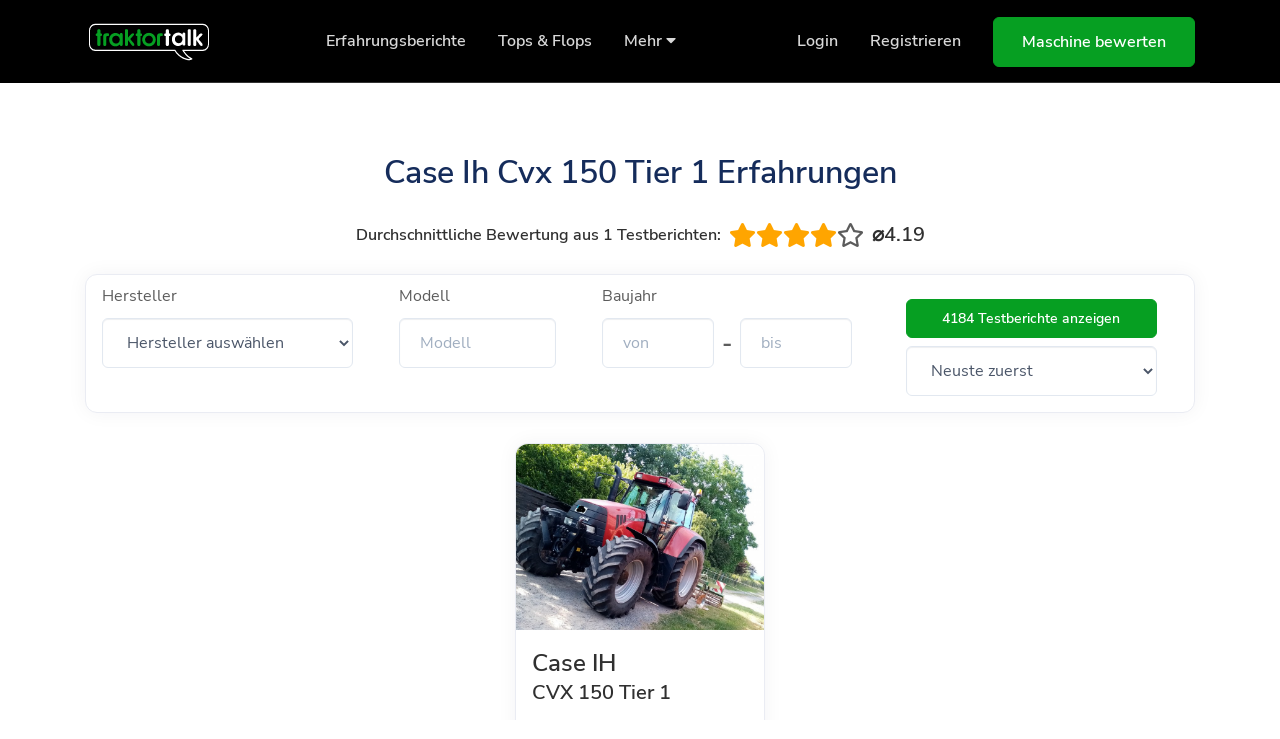

--- FILE ---
content_type: text/html; charset=UTF-8
request_url: https://traktortalk.de/case-ih--cvx-150-tier-1--erfahrungen
body_size: 8075
content:
<!DOCTYPE html>
<html lang="de">

<head>
    <meta charset="utf-8">
    <meta name="viewport" content="width=device-width, initial-scale=1, shrink-to-fit=no">
    <meta name="author" content="traktortalk">
    <meta name="apple-itunes-app" content="app-id=1568059275">
            <meta name="description" content="Die neusten Maschinenbewertungen auf traktortalk. Lerne von anderen Landtechnik-Begeisterten und teile dein Wissen.">
    
            <title>Case Ih Cvx 150 Tier 1 Erfahrungen - traktortalk</title>
    
    <link rel="apple-touch-icon" sizes="57x57" href="/apple-icon-57x57.png">
    <link rel="apple-touch-icon" sizes="60x60" href="/apple-icon-60x60.png">
    <link rel="apple-touch-icon" sizes="72x72" href="/apple-icon-72x72.png">
    <link rel="apple-touch-icon" sizes="76x76" href="/apple-icon-76x76.png">
    <link rel="apple-touch-icon" sizes="114x114" href="/apple-icon-114x114.png">
    <link rel="apple-touch-icon" sizes="120x120" href="/apple-icon-120x120.png">
    <link rel="apple-touch-icon" sizes="144x144" href="/apple-icon-144x144.png">
    <link rel="apple-touch-icon" sizes="152x152" href="/apple-icon-152x152.png">
    <link rel="apple-touch-icon" sizes="180x180" href="/apple-icon-180x180.png">
    <link rel="icon" type="image/png" sizes="192x192"  href="/android-icon-192x192.png">
    <link rel="icon" type="image/png" sizes="32x32" href="/favicon-32x32.png">
    <link rel="manifest" href="/manifest.json">
    <meta name="msapplication-TileColor" content="#ffffff">
    <meta name="msapplication-TileImage" content="/ms-icon-144x144.png">
    <meta name="theme-color" content="#ffffff">
    <meta name="facebook-domain-verification" content="mcbbabiw82l7kz54exxr1nvz212b83" />

    <!-- Google Tag Manager -->
    <script>(function(w,d,s,l,i){w[l]=w[l]||[];w[l].push({'gtm.start':
    new Date().getTime(),event:'gtm.js'});var f=d.getElementsByTagName(s)[0],
    j=d.createElement(s),dl=l!='dataLayer'?'&l='+l:'';j.async=true;j.src=
    'https://www.googletagmanager.com/gtm.js?id='+i+dl;f.parentNode.insertBefore(j,f);
    })(window,document,'script','dataLayer','GTM-5XTVXGW');</script>
    <!-- End Google Tag Manager -->

    <!-- Font Awesome -->
    <link rel="stylesheet" href="/assets/libs/@fortawesome/fontawesome-free/css/all.min.css">
    <!-- Quick CSS -->
    <link rel="stylesheet" href="/assets/css/quick-website.css?cb=1765084825" id="stylesheet">
    <link href="/assets/css/star-rating.css?cb=1765084825" rel="stylesheet">
    <script src="/assets/libs/jquery/dist/jquery.min.js"></script>
    <script src="/assets/js/star-rating.js?cb=1765084825"></script>
    <!-- Global site tag (gtag.js) - Google Analytics -->
    <script async src="https://www.googletagmanager.com/gtag/js?id=G-REYZMDPN85"></script>
    <script>
        window.dataLayer = window.dataLayer || [];
        function gtag(){dataLayer.push(arguments);}
        gtag('js', new Date());
        gtag('config', 'G-REYZMDPN85');
    </script>

    <script id="usercentrics-cmp" data-settings-id="tn4kDc5H5" src="https://app.usercentrics.eu/browser-ui/latest/bundle.js" data-tcf-enabled></script>

    
    <style>

        #navbar-main {
            background-color: black !important;
        }

        #navbar-logo {
            height: 2.5rem;
        }

        .bg-section-dark {
            background-color: black !important;
        }

        .bg-dark {
            background-color: black !important;
        }

        #footer-logo {
            max-width: 200px;
        }

        .text-primary {
            color: rgb(6,159,34) !important;
        }

        .btn-primary {
            background-color: rgb(6,159,34) !important;
            border-color: rgb(6,159,34) !important;
        }

        .badge-primary {
            background-color: rgb(6,159,34) !important;
            border-color: rgb(6,159,34) !important;
        }

        /* Custom CSS mit override Styles anlegen */
        h1, h2, h3, h4, h5, h6 {
            color: #303030;
        }
        
        body {
            color: #5C5C5C;
        }

        .page-item.active .page-link {
            background-color: #5C5C5C;
            border-color: #5C5C5C;
        }
    </style>

</head>

<body>

    <!-- Google Tag Manager (noscript) -->
    <noscript><iframe src="https://www.googletagmanager.com/ns.html?id=GTM-5XTVXGW"
    height="0" width="0" style="display:none;visibility:hidden"></iframe></noscript>
    <!-- End Google Tag Manager (noscript) -->

    <!-- Header -->
    <header class="header-transparent" id="header-main">
        <!-- Navbar -->
        <nav class="navbar navbar-main navbar-expand-lg navbar-dark" id="navbar-main">
            <div class="container">
                <!-- Brand -->
                <a class="navbar-brand" href="/">
                    <img alt="traktortalk logo" src="/assets/img/logo.svg" id="navbar-logo">
                </a>
                <!-- Toggler -->
                <button class="navbar-toggler" type="button" data-toggle="collapse" data-target="#navbar-main-collapse" aria-controls="navbar-main-collapse" aria-expanded="false" aria-label="Toggle navigation">
                    <span class="navbar-toggler-icon"></span>
                </button>
                <!-- Collapse -->
                <div class="collapse navbar-collapse navbar-collapse-overlay" id="navbar-main-collapse">
                    <!-- Toggler -->
                    <div class="position-relative">
                        <button class="navbar-toggler" type="button" data-toggle="collapse" data-target="#navbar-main-collapse" aria-controls="navbar-main-collapse" aria-expanded="false" aria-label="Toggle navigation">
                            <i data-feather="x"></i>
                        </button>
                    </div>
                    <!-- Main navigation -->
                    <ul class="navbar-nav ml-lg-auto">
                        <!-- Overview -->
                        <li class="nav-item nav-item-spaced d-none d-lg-block">
                            <a class="nav-link" href="/landtechnik-testberichte">
                                Erfahrungsberichte
                            </a>
                        </li>
                        <!-- Overview -->
                        <li class="nav-item nav-item-spaced d-none d-lg-block">
                            <a class="nav-link" href="/tops-flops">
                                Tops & Flops
                            </a>
                        </li>

                        <!-- Pages menu -->
    <li class="nav-item nav-item-spaced dropdown dropdown-animate d-none d-lg-block" data-toggle="hover">
        <a class="nav-link" href="#" role="button" data-toggle="dropdown" aria-haspopup="true" aria-expanded="false">Mehr <i class="fas fa-caret-down"></i></a>
        <div class="dropdown-menu dropdown-menu-md p-2">
            <ul class="list-group list-group-flush px-lg-4">
                <li class="dropdown dropdown-animate dropdown-submenu" data-toggle="hover" style="margin-bottom: 20px; margin-top: 20px;">
                    <a href="#" class="" role="button" data-toggle="dropdown" aria-haspopup="true" aria-expanded="false">
                        <div class="d-flex">
                            <!-- Media body -->
                            <div class="ml-3">
                                <h6 class="heading mb-0"><a href="/landtechnik-quiz">Landtechnik Quiz</a></h6>
                                <p class="mb-0">Teste Dein Landtechnik-Wissen!</p>
                            </div>
                        </div>
                    </a>
                </li>
        </div>
    </li>



                    </ul>
                    <!-- Right navigation -->
                    <ul class="navbar-nav align-items-lg-center d-none d-lg-flex ml-lg-auto">

                        
                            <li class="nav-item">
                                <a class="nav-link" href="/login">
                                    Login
                                </a>
                            </li>
                            <li class="nav-item">
                                <a class="nav-link" href="/register">
                                    Registrieren
                                </a>
                            </li>

                        
                        <li class="nav-item">
                            <a href="/testbericht-schreiben" class="btn btn-primary btn-icon ml-3 ">
                                <span class="btn-inner--text">Maschine bewerten</span>
                            </a>
                        </li>
                    </ul>
                    <!-- Mobile button -->
                    <div class="d-lg-none px-4 text-center">
                                                            <a class="nav-link" href="/login">
                                    Einloggen
                                </a>
                                <a class="nav-link" href="/register">
                                    Registrieren
                                </a>
                                                                <a class="nav-link" href="/landtechnik-testberichte">
                                Erfahrungsberichte
                            </a>
                            <a class="nav-link" href="/tops-flops">
                                Tops & Flops
                            </a>
                            <a class="nav-link" href="/landtechnik-quiz">
                                Landtechnik-Quiz
                            </a>
                            <a href="/testbericht-schreiben" class="btn btn-primary btn-icon ml-3 ">
                                <span class="btn-inner--text">Maschine bewerten</span>
                            </a>
                    </div>
                </div>
            </div>
        </nav>
    </header>
    <!-- Main content -->

    <section class="slice slice-lg">
        <div class="container pt-2">
            <div class="row" style="justify-content: center">
                <h5 class="h2 lh-180 mt-4">Case Ih Cvx 150 Tier 1 Erfahrungen</h5>
            </div>
            <div class="row" style="justify-content: center">
                <div class="d-flex align-items-center mb-3">
                    <h6 class="m-0 mr-2">Durchschnittliche Bewertung aus 1 Testberichten:</h6>
                    <span class="static-rating d-flex align-items-center my-2"><span class="fa fa-star" style="font-size: 24px; color: orange;"></span><span class="fa fa-star" style="font-size: 24px; color: orange;"></span><span class="fa fa-star" style="font-size: 24px; color: orange;"></span><span class="fa fa-star" style="font-size: 24px; color: orange;"></span><span class="far fa-star" style="font-size: 24px;"></span> <h5 class='mb-0 ml-2'>&#8960;4.19</h5></span>
                </div>
            </div>
            <div class="loading-spinner"></div>
<div class="row">
    <div class="col-lg-12 col-md-12 col-sm-12 col-xs-6">
        <div class="card shadow-md">
            <form id="searchForm" action="/search" method="GET">
                <div class="p-2 d-flex row" style="align-items:stretch">
                    <div class="col-lg-3 col-sm-5 mb-lg-0 mx-2">
                        <label for="manufacturer">Hersteller</label>
                        <select name="manufacturer" class="form-control" id="id_label_single" style="width: 100%;">
                            <option value="" disabled selected>Hersteller auswählen</option>
                            <option value="">ALLE</option>
                                                                                                                                                        <option value="3" >Aebi</option>
                                                                                
                                                                                                                                                        <option value="4" >AGCO</option>
                                                                                
                                                                                                                                                        <option value="5" >Agrifull</option>
                                                                                
                                                                                                                                                        <option value="2" >Agromehanika</option>
                                                                                
                                                                                                                                                        <option value="6" >Allgaier</option>
                                                                                
                                                                                                                                                        <option value="8" >Barbieri</option>
                                                                                
                                                                                                                                                        <option value="9" >Bautz</option>
                                                                                
                                                                                                                                                        <option value="10" >BCS</option>
                                                                                
                                                                                                                                                        <option value="11" >Belarus</option>
                                                                                
                                                                                                                                                        <option value="13" >Branson</option>
                                                                                
                                                                                                                                                        <option value="15" >Bührer</option>
                                                                                
                                                                                                                                                        <option value="16" >Carraro</option>
                                                                                
                                                                                                                                                        <option value="17" >Case</option>
                                                                                
                                                                                                                                                        <option value="18" >Case IH</option>
                                                                                
                                                                                                                                                        <option value="19" >Caterpillar</option>
                                                                                
                                                                                                                                                        <option value="20" >Challenger</option>
                                                                                
                                                                                                                                                        <option value="21" >Claas</option>
                                                                                
                                                                                                                                                        <option value="22" >David Brown</option>
                                                                                
                                                                                                                                                        <option value="23" >Deutz</option>
                                                                                
                                                                                                                                                        <option value="24" >Deutz-Fahr</option>
                                                                                
                                                                                                                                                        <option value="25" >Dexheimer</option>
                                                                                
                                                                                                                                                        <option value="26" >Dong Feng</option>
                                                                                
                                                                                                                                                        <option value="29" >Eicher</option>
                                                                                
                                                                                                                                                        <option value="31" >Fahr</option>
                                                                                
                                                                                                                                                        <option value="32" >Farmer</option>
                                                                                
                                                                                                                                                        <option value="33" >Farmtrac</option>
                                                                                
                                                                                                                                                        <option value="34" >Fendt</option>
                                                                                
                                                                                                                                                        <option value="35" >Ferrari</option>
                                                                                
                                                                                                                                                        <option value="36" >Fiat</option>
                                                                                
                                                                                                                                                        <option value="37" >Fiatagri</option>
                                                                                
                                                                                                                                                        <option value="38" >Ford</option>
                                                                                
                                                                                                                                                        <option value="39" >Fortschritt</option>
                                                                                
                                                                                                                                                        <option value="40" >Foton</option>
                                                                                
                                                                                                                                                        <option value="41" >Goldoni</option>
                                                                                
                                                                                                                                                        <option value="42" >Güldner</option>
                                                                                
                                                                                                                                                        <option value="43" >Hanomag</option>
                                                                                
                                                                                                                                                        <option value="45" >Hela</option>
                                                                                
                                                                                                                                                        <option value="47" >Hittner</option>
                                                                                
                                                                                                                                                        <option value="48" >Holder</option>
                                                                                
                                                                                                                                                        <option value="49" >Hürlimann</option>
                                                                                
                                                                                                                                                        <option value="50" >IHC</option>
                                                                                
                                                                                                                                                        <option value="51" >IHC-International</option>
                                                                                
                                                                                                                                                        <option value="53" >International</option>
                                                                                
                                                                                                                                                        <option value="54" >Iseki</option>
                                                                                
                                                                                                                                                        <option value="55" >JCB</option>
                                                                                
                                                                                                                                                        <option value="56" >John Deere</option>
                                                                                
                                                                                                                                                        <option value="57" >Kioti</option>
                                                                                
                                                                                                                                                        <option value="58" >Kirovets</option>
                                                                                
                                                                                                                                                        <option value="60" >Kotschenreuther</option>
                                                                                
                                                                                                                                                        <option value="61" >Kramer</option>
                                                                                
                                                                                                                                                        <option value="62" >Krieger</option>
                                                                                
                                                                                                                                                        <option value="63" >Kubota</option>
                                                                                
                                                                                                                                                        <option value="64" >Labinprogres-TPS</option>
                                                                                
                                                                                                                                                        <option value="65" >Lamborghini</option>
                                                                                
                                                                                                                                                        <option value="66" >Landini</option>
                                                                                
                                                                                                                                                        <option value="67" >Lanz Aulendorf</option>
                                                                                
                                                                                                                                                        <option value="105" >Lanz Bulldog</option>
                                                                                
                                                                                                                                                        <option value="70" >Lindner</option>
                                                                                
                                                                                                                                                        <option value="71" >LOVOL</option>
                                                                                
                                                                                                                                                        <option value="72" >LS Tractor</option>
                                                                                
                                                                                                                                                        <option value="73" >LTS</option>
                                                                                
                                                                                                                                                        <option value="106" >MAN</option>
                                                                                
                                                                                                                                                        <option value="74" >Massey Ferguson</option>
                                                                                
                                                                                                                                                        <option value="75" >McCormick</option>
                                                                                
                                                                                                                                                        <option value="76" >Mercedes-Benz</option>
                                                                                
                                                                                                                                                        <option value="77" >New Holland</option>
                                                                                
                                                                                                                                                        <option value="79" >Pasquali</option>
                                                                                
                                                                                                                                                        <option value="80" >Perkins</option>
                                                                                
                                                                                                                                                        <option value="83" >Porsche</option>
                                                                                
                                                                                                                                                        <option value="85" >Reform</option>
                                                                                
                                                                                                                                                        <option value="86" >Renault</option>
                                                                                
                                                                                                                                                        <option value="87" >Rigitrac</option>
                                                                                
                                                                                                                                                        <option value="88" >SAME</option>
                                                                                
                                                                                                                                                        <option value="89" >Schlüter</option>
                                                                                
                                                                                                                                                        <option value="90" >Shibaura</option>
                                                                                
                                                                                                                                                        <option value="91" >Solis</option>
                                                                                
                                                                                                                                                        <option value="92" >Someca</option>
                                                                                
                                                                                                                                                    
                                                                                                                                                        <option value="94" >Steyr</option>
                                                                                
                                                                                                                                                        <option value="97" >Unimog</option>
                                                                                
                                                                                                                                                        <option value="99" >Valmet</option>
                                                                                
                                                                                                                                                        <option value="100" >Valtra</option>
                                                                                
                                                                                                                                                        <option value="101" >Volvo</option>
                                                                                
                                                                                                                                                        <option value="102" >Yanmar</option>
                                                                                
                                                                                                                                                        <option value="104" >Zetor</option>
                                                                                
                                                            <option value="1">Sonstige</option>
                        </select>
                    </div>
                    <div class="col-lg-2 col-sm-4 mb-lg-0 mx-2">
                        <label for="model">Modell</label>
                        <input id="model" name="model" type="text" class="form-control" placeholder="Modell" spellcheck="false" style="width: 100%;" value="">
                    </div>
                    <div class="col-lg-3 col-sm-5 mb-lg-0 mx-2">
                        <label for="year_of_construction_begin">Baujahr</label>
                        <div class="d-flex align-items-center">
                            <input name="year_of_construction_begin" type="text" class="form-control" placeholder="von" spellcheck="false" style="width: 100%;" value="">
                            <span class="px-2" style="font-size: 24px; font-weight: bold;">-</span>
                            <input name="year_of_construction_end" type="text" class="form-control" placeholder="bis" spellcheck="false" style="width: 100%;" value="">
                        </div>
                    </div>
                    <div class="col-lg-3 col-sm-4 mb-lg-0 m-3 d-flex flex-column align-items-center">
                        <button id="searchButton" type="submit" class="btn btn-sm btn-primary" style="width: 100%;">
                            Testberichte anzeigen
                        </button>
                        <select id="sort" name="sort" class="form-control w-100 my-2">
                            <option value="newest" >Neuste zuerst</option>
                            <option value="ratingDesc" >Bewertung absteigend</option>
                            <option value="ratingAsc" >Bewertung aufsteigend</option>
                        </select>
                    </div>
                </div>
            </form>
        </div>
    </div>
</div>

<style>
    .loading-spinner {
        display:    none;
        position:   fixed;
        z-index:    100000;
        top:        0;
        left:       0;
        height:     100%;
        width:      100%;
        background: rgba( 255, 255, 255, .8 )
                    url('https://i.stack.imgur.com/FhHRx.gif')
                    50% 50%
                    no-repeat;
    }
    body.loading {
        overflow: hidden;
    }
    body.loading .loading-spinner {
        display: block;
    }
</style>

<script>
    var $ = jQuery;
    $(document).ready(function() {
        getAvailableSearchResults();
        $('form').on('submit', function(e) {
            $("body").addClass("loading");
        });
    });

    $("form :input").change(function() {
        getAvailableSearchResults();
    });

    $('#model').on("input", function() {
        getAvailableSearchResults();
    });

    $('#sort').on("change", function() {
        $("#searchForm").submit();
    });

    function getAvailableSearchResults() {
        $.ajax({
            dataType: "json",
            url: "/getAvailableSearchResults",
            data: $("#searchForm").serialize(),
            success: function(response) {
                $("#searchButton").html(response + ' Testberichte anzeigen');
            }
        });
    }
</script>

            <div class="row" style="justify-content: center;">
                                    <div class="col-lg-3 col-sm-6 mb-lg-0" style="min-width: 280px; max-width: 280px;">
    <a href="https://traktortalk.de/testbericht/case-ih/3924">
        <div class="card hover-translate-y-n10 hover-shadow-lg h-100" style="min-height: 400px; max-height: 400px; height: 400px;">
            <div class="card-body h-100 p-0" style="display: flex; flex-direction: column; justify-content: space-between;">
                <div style="min-height: 50%; max-height: 50%; height: 50%;">
                                            <img loading="lazy" alt="Case IH CVX 150 Tier 1" src="https://traktortalk.de/storage/PVAAaX1yU5pKWwYjDEHLr8pALLOIJgAE5M6d2z68.jpg" class="img-fluid svg-inject" style="max-height: 100%; border-top-left-radius: 0.75em; border-top-right-radius: 0.75em; object-fit: cover;" width="100%" height="100%" onerror="this.src='/assets/img/no-image.png'">
                                    </div>
                <div class="px-3 pt-2 pb-4" style="min-height: 50%; max-height: 50%; height: 50%;">
                    <div style="min-height: 45%; max-height: 45%; height: 45%;">
                        <h4 class="mb-2" style="line-height: 1;">Case IH</h4>
                        <h5 class="mb-0" style="line-height: 1;">CVX 150 Tier 1</h5>
                    </div>
                    <div style="min-height: 15%; max-height: 15%; height: 15%;">
                                                    <p class="text-muted mb-0">
                                von 2002
                            </p>
                                            </div>
                                            <div style="min-height: 15%; max-height: 15%; height: 15%;">
                            <span class="static-rating d-flex align-items-center"><span class="fa fa-star" style="font-size: 18px; color: orange;"></span><span class="fa fa-star" style="font-size: 18px; color: orange;"></span><span class="fa fa-star" style="font-size: 18px; color: orange;"></span><span class="fa fa-star" style="font-size: 18px; color: orange;"></span><span class="far fa-star" style="font-size: 18px;"></span> <h6 class='mb-0 ml-2'>&#8960;4.19</h6></span>
                        </div>
                                        <div class="d-flex align-items-center" style="min-height: 25%; max-height: 25%; height: 25%;"><span class='badge badge-primary badge-pill p-2'>Würde ich wieder kaufen!</span></div>
                </div>
            </div>
        </div>
    </a>
</div>                            </div>
            
        </div>
    </section>

        <div class="container" style="padding: 0 40px 0 40px">
            <div class="card shadow-md p-3">
                <div class="justify-content-center">
                    <h2 style="font-weight: bold; text-align: center;">Lade dir jetzt die traktortalk-App herunter</h2>
                </div>
                <div class="row justify-content-around">
                    <a onclick="triggerGoogleEvent()" id="AppGoogle" href="https://play.google.com/store/apps/details?id=de.lvdigital.traktortalk">
                        <img class="mb-3" height="100px;" width="250px;" src="https://traktortalk.de/assets/img/app/google-play.svg" />
                    </a>
                    <a onclick="triggerIOSEvent()" id="AppIOS" href="https://apps.apple.com/us/app/traktortalk/id1568059275">
                        <img class="mb-3" height="100px;" width="250px;" src="https://traktortalk.de/assets/img/app/app-store.svg" />
                    </a>
                </div>
            </div>
        </div>


    
    
        <section class="slice pt-0">
            <div class="container" style="padding: 0 40px 0 40px">
                <!-- Features -->
                <div class="row mx-lg-n4">
                    <!-- Features - Col 1 -->
                    <div class="col-lg-12 col-md-12 px-lg-4">
                        <div class="card shadow-md">
                        <script id="mcjs">!function(c,h,i,m,p){m=c.createElement(h),p=c.getElementsByTagName(h)[0],m.async=1,m.src=i,p.parentNode.insertBefore(m,p)}(document,"script","https://chimpstatic.com/mcjs-connected/js/users/955f06fae478c5e4adcce4cf3/7ef17b66f80a2a3e63f96f358.js");</script>

                        <!-- Begin Mailchimp Signup Form -->
                        <link href="//cdn-images.mailchimp.com/embedcode/classic-10_7.css" rel="stylesheet" type="text/css">
                        <style type="text/css">
                        /* Add your own Mailchimp form style overrides in your site stylesheet or in this style block.
                        We recommend moving this block and the preceding CSS link to the HEAD of your HTML file. */
                        </style>
                        <div id="mc_embed_signup">
                        <form action="https://traktortalk.us1.list-manage.com/subscribe/post?u=955f06fae478c5e4adcce4cf3&amp;id=bc132539ea" method="post" id="mc-embedded-subscribe-form" name="mc-embedded-subscribe-form" class="validate" target="_blank" novalidate>
                        <div id="mc_embed_signup_scroll">
                        <br><h3>Erhalte Benachrichtigungen über neue Inhalte direkt per E-Mail.</h3>
                        <div class="mc-field-group">
                        <label for="mce-EMAIL">Deine E-Mail Adresse</label>
                        <input type="email" value="" name="EMAIL" class="required email" id="mce-EMAIL">
                        </div>
                        <div id="mce-responses" class="clear">
                        <div class="response" id="mce-error-response" style="display:none"></div>
                        <div class="response" id="mce-success-response" style="display:none"></div>
                        </div>    <!-- real people should not fill this in and expect good things - do not remove this or risk form bot signups-->
                        <div style="position: absolute; left: -5000px;" aria-hidden="true"><input type="text" name="b_955f06fae478c5e4adcce4cf3_bc132539ea" tabindex="-1" value=""></div>
                        <div class="clear"><input type="submit" value="Anmelden" name="subscribe" id="mc-embedded-subscribe" class="button"></div>
                        </div>
                        </form>
                        </div>



                        </div>
                    </div>
                </div>
            </div>
        </section>

    
    <footer class="position-relative" id="footer-main">

        <div class="footer pt-lg-7 footer-dark bg-dark">
            <!-- SVG shape -->
            <div class="shape-container shape-line shape-position-top shape-orientation-inverse">
                <svg width="2560px" height="100px" xmlns="http://www.w3.org/2000/svg" xmlns:xlink="http://www.w3.org/1999/xlink" preserveAspectRatio="none" x="0px" y="0px" viewBox="0 0 2560 100" style="enable-background:new 0 0 2560 100;" xml:space="preserve" class="">
                    <polygon points="2560 0 2560 100 0 100"></polygon>
                </svg>
            </div>
            <!-- Footer -->
            <div class="container pt-4">
                <div class="row justify-content-center">
                    <div class="col-lg-12">
                        <div class="row align-items-center">
                            <div class="col-lg-7">
                                <h3 class="text-secondary mb-2">traktortalk - Deine Landtechnik Community</h3>
                                <p class="lead mb-0 text-white opacity-8">
                                 Lerne von anderen Landtechnik-Begeisterten und teile dein Wissen mit der Community.
                                </p>
                            </div>
                            <div class="col-lg-5 text-lg-right mt-4 mt-lg-0">
                                <a href="https://forms.office.com/Pages/ResponsePage.aspx?id=pdYvVZUSbEK5BFRk3UjGN1bBwhu5nJlKgPth6xi9dwNUN1dQV0paU1lNR01ZQ1FLUzhKRFcwWTJJTC4u" target="_blank" class="btn btn-primary my-2 ml-0 ml-sm-3">
                                    Sende uns Dein Feedback!
                                </a>
                            </div>
                        </div>
                    </div>
                </div>
                <hr class="divider divider-fade divider-dark my-5">
                <div class="row">
                    <div class="col-lg-4 mb-5 mb-lg-0">
                        <!-- Theme's logo -->
                        <a href="/">
                            <img alt="traktortalk logo" src="/assets/img/logo.svg" id="footer-logo">
                        </a>
                        <!-- Social -->
                        <ul class="nav mt-4">
                            <li class="nav-item">
                                <a href="https://www.facebook.com/traktortalk" target="_blank">
                                    <div class="mr-3">
                                        <div class="icon icon-shape icon-white rounded-circle" data-toggle="tooltip" title="" data-original-title="Finde uns bei Facebook!">
                                            <i class="fab fa-facebook" style=" color: black;"></i>
                                        </div>
                                    </div>
                                </a>
                            </li>
                            <li class="nav-item">
                                <a href="https://www.instagram.com/traktortalk.de/" target="_blank">
                                    <div class="mr-3">
                                        <div class="icon icon-shape icon-white rounded-circle" data-toggle="tooltip" title="" data-original-title="Finde uns bei Instagram!">
                                            <i class="fab fa-instagram" style=" color: black;"></i>
                                        </div>
                                    </div>
                                </a>
                            </li>
                        </ul>
                    </div>
                    
                    <div class="col-lg-2 col-6 col-sm-4 ml-lg-auto mb-5 mb-lg-0">
                        <h6 class="heading mb-3">Über uns</h6>
                        <ul class="list-unstyled">
                            <li><a href="/datenschutz">Datenschutz</a></li>
                            <li><a href="/agb">AGB</a></li>
                            <li><a href="/impressum">Impressum</a></li>
                        </ul>
                    </div>
                    <div class="col-lg-2 col-6 col-sm-4 mb-5 mb-lg-0">
                        <h6 class="heading mb-3">traktortalk</h6>
                        <ul class="list-unstyled">
                            <li><a href="/testbericht-schreiben">Erfahrungsbericht schreiben</a></li>
                            <li><a href="/landtechnik-quiz">Landtechnik-Quiz</a></li>
                            <li><a href="/a-z">Erfahrungsberichte A-Z</a></li>
                        </ul>
                    </div>
                    <div class="col-lg-2 col-6 col-sm-4 mb-5 mb-lg-0">
                        <h6 class="heading mb-3">In Kooperation mit</h6>
                        <ul class="list-unstyled">
                            <li><a href="https://www.traktorpool.de" target="_blank">traktorpool</a></li>
                            <li><a href="https://www.topfarmplan.de" target="_blank">top farmplan</a></li>
                            <li><a href="https://www.tractorbook.de" target="_blank">tractorbook</a></li>
                        </ul>
                    </div>
                </div>
                <hr class="divider divider-fade divider-dark my-4">
                <div class="row align-items-center justify-content-md-between pb-4">
                    <div class="col-md-6">
                        <div class="copyright text-sm font-weight-bold text-center text-md-left">
                            &copy; 2025 <a href="https://lvdigital.de" class="font-weight-bold" target="_blank">LV digital GmbH</a>. Gemacht mit Liebe für das Land.
                        </div>
                    </div>
                </div>
            </div>
        </div>
    </footer>
    <!-- Core JS  -->
    <script src="/assets/libs/bootstrap/dist/js/bootstrap.bundle.min.js"></script>
    <script src="/assets/libs/svg-injector/dist/svg-injector.min.js"></script>
    <script src="/assets/libs/feather-icons/dist/feather.min.js"></script>
    <!-- <script src="assets/libs/jquery.scrollbar/jquery.scrollbar.min.js"></script> -->
    <!-- <script src="assets/libs/simplebar/dist/simplebar.min.js"></script> -->
    <!-- Optional JS -->
    <script src="/assets/libs/in-view/dist/in-view.min.js"></script>
    <script src="/assets/libs/sticky-kit/dist/sticky-kit.min.js"></script>
    <script src="/assets/libs/imagesloaded/imagesloaded.pkgd.min.js"></script>
    <!-- Quick JS -->
    <script src="assets/js/quick-website.js"></script>
    <!-- Feather Icons -->
    <script>
        feather.replace({
            'width': '1em',
            'height': '1em'
        })
    </script>
    <script>
        function triggerGoogleEvent(e) {
            window.dataLayer = window.dataLayer || [];
            window.dataLayer.push({
                'event': 'AppGoogle'
            });
        };
        function triggerIOSEvent(e) {
            window.dataLayer = window.dataLayer || [];
            window.dataLayer.push({
                'event': 'AppiOS'
            });
        };
    </script>

    </body>

</html>


--- FILE ---
content_type: text/html; charset=UTF-8
request_url: https://traktortalk.de/getAvailableSearchResults?model=&year_of_construction_begin=&year_of_construction_end=&sort=newest
body_size: 903
content:
4184

--- FILE ---
content_type: text/css
request_url: https://traktortalk.de/assets/css/quick-website.css?cb=1765084825
body_size: 78296
content:
@charset "UTF-8";
/*

Theme: Quick – Website UI Kit
Version: 1.1.1
Product Page: https://themes.getbootstrap.com/product/quick-website-ui-kit-2/
License: https://themes.getbootstrap.com/licenses/
Author: Webpixels
Author URI: https://webpixels.io

---

Copyright 2020 Webpixels

*/

/* nunito-sans-200 - latin */
@font-face {
  font-family: 'Nunito Sans';
  font-style: normal;
  font-weight: 200;
  src: local(''),
       url('../../fonts/nunito-sans-v12-latin-200.woff2') format('woff2'), /* Chrome 26+, Opera 23+, Firefox 39+ */
       url('../../fonts/nunito-sans-v12-latin-200.woff') format('woff'); /* Chrome 6+, Firefox 3.6+, IE 9+, Safari 5.1+ */
}
/* nunito-sans-200italic - latin */
@font-face {
  font-family: 'Nunito Sans';
  font-style: italic;
  font-weight: 200;
  src: local(''),
       url('../../fonts/nunito-sans-v12-latin-200italic.woff2') format('woff2'), /* Chrome 26+, Opera 23+, Firefox 39+ */
       url('../../fonts/nunito-sans-v12-latin-200italic.woff') format('woff'); /* Chrome 6+, Firefox 3.6+, IE 9+, Safari 5.1+ */
}
/* nunito-sans-300 - latin */
@font-face {
  font-family: 'Nunito Sans';
  font-style: normal;
  font-weight: 300;
  src: local(''),
       url('../../fonts/nunito-sans-v12-latin-300.woff2') format('woff2'), /* Chrome 26+, Opera 23+, Firefox 39+ */
       url('../../fonts/nunito-sans-v12-latin-300.woff') format('woff'); /* Chrome 6+, Firefox 3.6+, IE 9+, Safari 5.1+ */
}
/* nunito-sans-300italic - latin */
@font-face {
  font-family: 'Nunito Sans';
  font-style: italic;
  font-weight: 300;
  src: local(''),
       url('../../fonts/nunito-sans-v12-latin-300italic.woff2') format('woff2'), /* Chrome 26+, Opera 23+, Firefox 39+ */
       url('../../fonts/nunito-sans-v12-latin-300italic.woff') format('woff'); /* Chrome 6+, Firefox 3.6+, IE 9+, Safari 5.1+ */
}
/* nunito-sans-regular - latin */
@font-face {
  font-family: 'Nunito Sans';
  font-style: normal;
  font-weight: 400;
  src: local(''),
       url('../../fonts/nunito-sans-v12-latin-regular.woff2') format('woff2'), /* Chrome 26+, Opera 23+, Firefox 39+ */
       url('../../fonts/nunito-sans-v12-latin-regular.woff') format('woff'); /* Chrome 6+, Firefox 3.6+, IE 9+, Safari 5.1+ */
}
/* nunito-sans-italic - latin */
@font-face {
  font-family: 'Nunito Sans';
  font-style: italic;
  font-weight: 400;
  src: local(''),
       url('../../fonts/nunito-sans-v12-latin-italic.woff2') format('woff2'), /* Chrome 26+, Opera 23+, Firefox 39+ */
       url('../../fonts/nunito-sans-v12-latin-italic.woff') format('woff'); /* Chrome 6+, Firefox 3.6+, IE 9+, Safari 5.1+ */
}
/* nunito-sans-600 - latin */
@font-face {
  font-family: 'Nunito Sans';
  font-style: normal;
  font-weight: 600;
  src: local(''),
       url('../../fonts/nunito-sans-v12-latin-600.woff2') format('woff2'), /* Chrome 26+, Opera 23+, Firefox 39+ */
       url('../../fonts/nunito-sans-v12-latin-600.woff') format('woff'); /* Chrome 6+, Firefox 3.6+, IE 9+, Safari 5.1+ */
}
/* nunito-sans-600italic - latin */
@font-face {
  font-family: 'Nunito Sans';
  font-style: italic;
  font-weight: 600;
  src: local(''),
       url('../../fonts/nunito-sans-v12-latin-600italic.woff2') format('woff2'), /* Chrome 26+, Opera 23+, Firefox 39+ */
       url('../../fonts/nunito-sans-v12-latin-600italic.woff') format('woff'); /* Chrome 6+, Firefox 3.6+, IE 9+, Safari 5.1+ */
}
/* nunito-sans-700 - latin */
@font-face {
  font-family: 'Nunito Sans';
  font-style: normal;
  font-weight: 700;
  src: local(''),
       url('../../fonts/nunito-sans-v12-latin-700.woff2') format('woff2'), /* Chrome 26+, Opera 23+, Firefox 39+ */
       url('../../fonts/nunito-sans-v12-latin-700.woff') format('woff'); /* Chrome 6+, Firefox 3.6+, IE 9+, Safari 5.1+ */
}
/* nunito-sans-700italic - latin */
@font-face {
  font-family: 'Nunito Sans';
  font-style: italic;
  font-weight: 700;
  src: local(''),
       url('../../fonts/nunito-sans-v12-latin-700italic.woff2') format('woff2'), /* Chrome 26+, Opera 23+, Firefox 39+ */
       url('../../fonts/nunito-sans-v12-latin-700italic.woff') format('woff'); /* Chrome 6+, Firefox 3.6+, IE 9+, Safari 5.1+ */
}
/* nunito-sans-800 - latin */
@font-face {
  font-family: 'Nunito Sans';
  font-style: normal;
  font-weight: 800;
  src: local(''),
       url('../../fonts/nunito-sans-v12-latin-800.woff2') format('woff2'), /* Chrome 26+, Opera 23+, Firefox 39+ */
       url('../../fonts/nunito-sans-v12-latin-800.woff') format('woff'); /* Chrome 6+, Firefox 3.6+, IE 9+, Safari 5.1+ */
}
/* nunito-sans-800italic - latin */
@font-face {
  font-family: 'Nunito Sans';
  font-style: italic;
  font-weight: 800;
  src: local(''),
       url('../../fonts/nunito-sans-v12-latin-800italic.woff2') format('woff2'), /* Chrome 26+, Opera 23+, Firefox 39+ */
       url('../../fonts/nunito-sans-v12-latin-800italic.woff') format('woff'); /* Chrome 6+, Firefox 3.6+, IE 9+, Safari 5.1+ */
}
/* nunito-sans-900 - latin */
@font-face {
  font-family: 'Nunito Sans';
  font-style: normal;
  font-weight: 900;
  src: local(''),
       url('../../fonts/nunito-sans-v12-latin-900.woff2') format('woff2'), /* Chrome 26+, Opera 23+, Firefox 39+ */
       url('../../fonts/nunito-sans-v12-latin-900.woff') format('woff'); /* Chrome 6+, Firefox 3.6+, IE 9+, Safari 5.1+ */
}
/* nunito-sans-900italic - latin */
@font-face {
  font-family: 'Nunito Sans';
  font-style: italic;
  font-weight: 900;
  src: local(''),
       url('../../fonts/nunito-sans-v12-latin-900italic.woff2') format('woff2'), /* Chrome 26+, Opera 23+, Firefox 39+ */
       url('../../fonts/nunito-sans-v12-latin-900italic.woff') format('woff'); /* Chrome 6+, Firefox 3.6+, IE 9+, Safari 5.1+ */
}

:root {
  --blue: #008aff;
  --indigo: #6e00ff;
  --purple: #510FA8;
  --pink: #f074ad;
  --red: #f25767;
  --orange: #FFBE3D;
  --yellow: #ffc431;
  --green: #5cc9a7;
  --teal: #50b5ff;
  --cyan: #4bd6e5;
  --white: #FFF;
  --gray: #718096;
  --gray-dark: #2D3748;
  --primary: #008aff;
  --secondary: #eaecf3;
  --success: #5cc9a7;
  --info: #50b5ff;
  --warning: #FFBE3D;
  --danger: #f25767;
  --light: #eaecf3;
  --dark: #171347;
  --neutral: #FFF;
  --white: #FFF;
  --breakpoint-xs: 0;
  --breakpoint-sm: 576px;
  --breakpoint-md: 768px;
  --breakpoint-lg: 992px;
  --breakpoint-xl: 1200px;
  --font-family-sans-serif: -apple-system, BlinkMacSystemFont, "Segoe UI", Roboto, "Helvetica Neue", Arial, "Noto Sans", "Liberation Sans", sans-serif, "Apple Color Emoji", "Segoe UI Emoji", "Segoe UI Symbol", "Noto Color Emoji";
  --font-family-monospace: SFMono-Regular, Menlo, Monaco, Consolas, "Liberation Mono", "Courier New", monospace; }

*,
*::before,
*::after {
  box-sizing: border-box; }

html {
  font-family: sans-serif;
  line-height: 1.15;
  -webkit-text-size-adjust: 100%;
  -webkit-tap-highlight-color: rgba(31, 45, 61, 0); }

article, aside, figcaption, figure, footer, header, hgroup, main, nav, section {
  display: block; }

body {
  margin: 0;
  font-family: "Nunito Sans", sans-serif;
  font-size: 1rem;
  font-weight: 400;
  line-height: 1.7;
  color: #718096;
  text-align: left;
  background-color: #FFF; }

[tabindex="-1"]:focus:not(:focus-visible) {
  outline: 0 !important; }

hr {
  box-sizing: content-box;
  height: 0;
  overflow: visible; }

h1, h2, h3, h4, h5, h6 {
  margin-top: 0;
  margin-bottom: 0.66667rem; }

p {
  margin-top: 0;
  margin-bottom: 1rem; }

abbr[title],
abbr[data-original-title] {
  text-decoration: underline;
  -webkit-text-decoration: underline dotted;
          text-decoration: underline dotted;
  cursor: help;
  border-bottom: 0;
  -webkit-text-decoration-skip-ink: none;
          text-decoration-skip-ink: none; }

address {
  margin-bottom: 1rem;
  font-style: normal;
  line-height: inherit; }

ol,
ul,
dl {
  margin-top: 0;
  margin-bottom: 1rem; }

ol ol,
ul ul,
ol ul,
ul ol {
  margin-bottom: 0; }

dt {
  font-weight: 600; }

dd {
  margin-bottom: .5rem;
  margin-left: 0; }

blockquote {
  margin: 0 0 1rem; }

b,
strong {
  font-weight: 700; }

small {
  font-size: 80%; }

sub,
sup {
  position: relative;
  font-size: 75%;
  line-height: 0;
  vertical-align: baseline; }

sub {
  bottom: -.25em; }

sup {
  top: -.5em; }

a {
  color: #008aff;
  text-decoration: none;
  background-color: transparent; }
  a:hover {
    color: #0061b3;
    text-decoration: none; }

a:not([href]):not([class]) {
  color: inherit;
  text-decoration: none; }
  a:not([href]):not([class]):hover {
    color: inherit;
    text-decoration: none; }

pre,
code,
kbd,
samp {
  font-family: SFMono-Regular, Menlo, Monaco, Consolas, "Liberation Mono", "Courier New", monospace;
  font-size: 1em; }

pre {
  margin-top: 0;
  margin-bottom: 1rem;
  overflow: auto;
  -ms-overflow-style: scrollbar; }

figure {
  margin: 0 0 1rem; }

img {
  vertical-align: middle;
  border-style: none; }

svg {
  overflow: hidden;
  vertical-align: middle; }

table {
  border-collapse: collapse; }

caption {
  padding-top: 1rem;
  padding-bottom: 1rem;
  color: #718096;
  text-align: left;
  caption-side: bottom; }

th {
  text-align: inherit;
  text-align: -webkit-match-parent; }

label {
  display: inline-block;
  margin-bottom: 0.5rem; }

button {
  border-radius: 0; }

button:focus:not(:focus-visible) {
  outline: 0; }

input,
button,
select,
optgroup,
textarea {
  margin: 0;
  font-family: inherit;
  font-size: inherit;
  line-height: inherit; }

button,
input {
  overflow: visible; }

button,
select {
  text-transform: none; }

[role="button"] {
  cursor: pointer; }

select {
  word-wrap: normal; }

button,
[type="button"],
[type="reset"],
[type="submit"] {
  -webkit-appearance: button; }

button:not(:disabled),
[type="button"]:not(:disabled),
[type="reset"]:not(:disabled),
[type="submit"]:not(:disabled) {
  cursor: pointer; }

button::-moz-focus-inner,
[type="button"]::-moz-focus-inner,
[type="reset"]::-moz-focus-inner,
[type="submit"]::-moz-focus-inner {
  padding: 0;
  border-style: none; }

input[type="radio"],
input[type="checkbox"] {
  box-sizing: border-box;
  padding: 0; }

textarea {
  overflow: auto;
  resize: vertical; }

fieldset {
  min-width: 0;
  padding: 0;
  margin: 0;
  border: 0; }

legend {
  display: block;
  width: 100%;
  max-width: 100%;
  padding: 0;
  margin-bottom: .5rem;
  font-size: 1.5rem;
  line-height: inherit;
  color: inherit;
  white-space: normal; }
  @media (max-width: 1200px) {
    legend {
      font-size: calc(1.275rem + 0.3vw) ; } }

progress {
  vertical-align: baseline; }

[type="number"]::-webkit-inner-spin-button,
[type="number"]::-webkit-outer-spin-button {
  height: auto; }

[type="search"] {
  outline-offset: -2px;
  -webkit-appearance: none; }

[type="search"]::-webkit-search-decoration {
  -webkit-appearance: none; }

::-webkit-file-upload-button {
  font: inherit;
  -webkit-appearance: button; }

output {
  display: inline-block; }

summary {
  display: list-item;
  cursor: pointer; }

template {
  display: none; }

[hidden] {
  display: none !important; }

h1, h2, h3, h4, h5, h6,
.h1, .h2, .h3, .h4, .h5, .h6 {
  margin-bottom: 0.66667rem;
  font-family: inherit;
  font-weight: 600;
  line-height: 1.5;
  color: #152c5b; }

h1, .h1 {
  font-size: 2.5rem; }
  @media (max-width: 1200px) {
    h1, .h1 {
      font-size: calc(1.375rem + 1.5vw) ; } }

h2, .h2 {
  font-size: 2rem; }
  @media (max-width: 1200px) {
    h2, .h2 {
      font-size: calc(1.325rem + 0.9vw) ; } }

h3, .h3 {
  font-size: 1.75rem; }
  @media (max-width: 1200px) {
    h3, .h3 {
      font-size: calc(1.3rem + 0.6vw) ; } }

h4, .h4 {
  font-size: 1.5rem; }
  @media (max-width: 1200px) {
    h4, .h4 {
      font-size: calc(1.275rem + 0.3vw) ; } }

h5, .h5 {
  font-size: 1.25rem; }

h6, .h6 {
  font-size: 1rem; }

.lead {
  font-size: 1.125rem;
  font-weight: 300; }

.display-1 {
  font-size: 6rem;
  font-weight: 700;
  line-height: 1.3; }
  @media (max-width: 1200px) {
    .display-1 {
      font-size: calc(1.725rem + 5.7vw) ; } }

.display-2 {
  font-size: 5rem;
  font-weight: 700;
  line-height: 1.3; }
  @media (max-width: 1200px) {
    .display-2 {
      font-size: calc(1.625rem + 4.5vw) ; } }

.display-3 {
  font-size: 4rem;
  font-weight: 700;
  line-height: 1.3; }
  @media (max-width: 1200px) {
    .display-3 {
      font-size: calc(1.525rem + 3.3vw) ; } }

.display-4 {
  font-size: 3rem;
  font-weight: 700;
  line-height: 1.3; }
  @media (max-width: 1200px) {
    .display-4 {
      font-size: calc(1.425rem + 2.1vw) ; } }

hr {
  margin-top: 2rem;
  margin-bottom: 2rem;
  border: 0;
  border-top: 1px solid #E2E8F0; }

small,
.small {
  font-size: 80%;
  font-weight: 400; }

mark,
.mark {
  padding: 0.2em;
  background-color: #fcf8e3; }

.list-unstyled {
  padding-left: 0;
  list-style: none; }

.list-inline {
  padding-left: 0;
  list-style: none; }

.list-inline-item {
  display: inline-block; }
  .list-inline-item:not(:last-child) {
    margin-right: 0.5rem; }

.initialism {
  font-size: 90%;
  text-transform: uppercase; }

.blockquote {
  margin-bottom: 1rem;
  font-size: 1.25rem; }

.blockquote-footer {
  display: block;
  font-size: 80%;
  color: #718096; }
  .blockquote-footer::before {
    content: "\2014\00A0"; }

.img-fluid {
  max-width: 100%;
  height: auto; }

.img-thumbnail {
  padding: 0.25rem;
  background-color: #FFF;
  border: 1px solid #E2E8F0;
  border-radius: 0.375rem;
  box-shadow: 0 1px 2px rgba(31, 45, 61, 0.075);
  max-width: 100%;
  height: auto; }

.figure {
  display: inline-block; }

.figure-img {
  margin-bottom: 0.5rem;
  line-height: 1; }

.figure-caption {
  font-size: 90%;
  color: #718096; }

code {
  font-size: 87.5%;
  color: #f074ad;
  word-wrap: break-word; }
  a > code {
    color: inherit; }

kbd {
  padding: 0.2rem 0.4rem;
  font-size: 87.5%;
  color: #FFF;
  background-color: #273444;
  border-radius: 0.2rem;
  box-shadow: inset 0 -0.1rem 0 rgba(31, 45, 61, 0.25); }
  kbd kbd {
    padding: 0;
    font-size: 100%;
    font-weight: 600;
    box-shadow: none; }

pre {
  display: block;
  font-size: 87.5%;
  color: #273444; }
  pre code {
    font-size: inherit;
    color: inherit;
    word-break: normal; }

.pre-scrollable {
  max-height: 340px;
  overflow-y: scroll; }

.container,
.container-fluid,
.container-sm,
.container-md,
.container-lg,
.container-xl {
  width: 100%;
  padding-right: 15px;
  padding-left: 15px;
  margin-right: auto;
  margin-left: auto; }

@media (min-width: 576px) {
  .container, .container-sm {
    max-width: 540px; } }

@media (min-width: 768px) {
  .container, .container-sm, .container-md {
    max-width: 720px; } }

@media (min-width: 992px) {
  .container, .container-sm, .container-md, .container-lg {
    max-width: 960px; } }

@media (min-width: 1200px) {
  .container, .container-sm, .container-md, .container-lg, .container-xl {
    max-width: 1140px; } }

.row {
  display: flex;
  flex-wrap: wrap;
  margin-right: -15px;
  margin-left: -15px; }

.no-gutters {
  margin-right: 0;
  margin-left: 0; }
  .no-gutters > .col,
  .no-gutters > [class*="col-"] {
    padding-right: 0;
    padding-left: 0; }

.col-1, .col-2, .col-3, .col-4, .col-5, .col-6, .col-7, .col-8, .col-9, .col-10, .col-11, .col-12, .col,
.col-auto, .col-sm-1, .col-sm-2, .col-sm-3, .col-sm-4, .col-sm-5, .col-sm-6, .col-sm-7, .col-sm-8, .col-sm-9, .col-sm-10, .col-sm-11, .col-sm-12, .col-sm,
.col-sm-auto, .col-md-1, .col-md-2, .col-md-3, .col-md-4, .col-md-5, .col-md-6, .col-md-7, .col-md-8, .col-md-9, .col-md-10, .col-md-11, .col-md-12, .col-md,
.col-md-auto, .col-lg-1, .col-lg-2, .col-lg-3, .col-lg-4, .col-lg-5, .col-lg-6, .col-lg-7, .col-lg-8, .col-lg-9, .col-lg-10, .col-lg-11, .col-lg-12, .col-lg,
.col-lg-auto, .col-xl-1, .col-xl-2, .col-xl-3, .col-xl-4, .col-xl-5, .col-xl-6, .col-xl-7, .col-xl-8, .col-xl-9, .col-xl-10, .col-xl-11, .col-xl-12, .col-xl,
.col-xl-auto {
  position: relative;
  width: 100%;
  padding-right: 15px;
  padding-left: 15px; }

.col {
  flex-basis: 0;
  flex-grow: 1;
  max-width: 100%; }

.row-cols-1 > * {
  flex: 0 0 100%;
  max-width: 100%; }

.row-cols-2 > * {
  flex: 0 0 50%;
  max-width: 50%; }

.row-cols-3 > * {
  flex: 0 0 33.33333%;
  max-width: 33.33333%; }

.row-cols-4 > * {
  flex: 0 0 25%;
  max-width: 25%; }

.row-cols-5 > * {
  flex: 0 0 20%;
  max-width: 20%; }

.row-cols-6 > * {
  flex: 0 0 16.66667%;
  max-width: 16.66667%; }

.col-auto {
  flex: 0 0 auto;
  width: auto;
  max-width: 100%; }

.col-1 {
  flex: 0 0 8.33333%;
  max-width: 8.33333%; }

.col-2 {
  flex: 0 0 16.66667%;
  max-width: 16.66667%; }

.col-3 {
  flex: 0 0 25%;
  max-width: 25%; }

.col-4 {
  flex: 0 0 33.33333%;
  max-width: 33.33333%; }

.col-5 {
  flex: 0 0 41.66667%;
  max-width: 41.66667%; }

.col-6 {
  flex: 0 0 50%;
  max-width: 50%; }

.col-7 {
  flex: 0 0 58.33333%;
  max-width: 58.33333%; }

.col-8 {
  flex: 0 0 66.66667%;
  max-width: 66.66667%; }

.col-9 {
  flex: 0 0 75%;
  max-width: 75%; }

.col-10 {
  flex: 0 0 83.33333%;
  max-width: 83.33333%; }

.col-11 {
  flex: 0 0 91.66667%;
  max-width: 91.66667%; }

.col-12 {
  flex: 0 0 100%;
  max-width: 100%; }

.order-first {
  order: -1; }

.order-last {
  order: 13; }

.order-0 {
  order: 0; }

.order-1 {
  order: 1; }

.order-2 {
  order: 2; }

.order-3 {
  order: 3; }

.order-4 {
  order: 4; }

.order-5 {
  order: 5; }

.order-6 {
  order: 6; }

.order-7 {
  order: 7; }

.order-8 {
  order: 8; }

.order-9 {
  order: 9; }

.order-10 {
  order: 10; }

.order-11 {
  order: 11; }

.order-12 {
  order: 12; }

.offset-1 {
  margin-left: 8.33333%; }

.offset-2 {
  margin-left: 16.66667%; }

.offset-3 {
  margin-left: 25%; }

.offset-4 {
  margin-left: 33.33333%; }

.offset-5 {
  margin-left: 41.66667%; }

.offset-6 {
  margin-left: 50%; }

.offset-7 {
  margin-left: 58.33333%; }

.offset-8 {
  margin-left: 66.66667%; }

.offset-9 {
  margin-left: 75%; }

.offset-10 {
  margin-left: 83.33333%; }

.offset-11 {
  margin-left: 91.66667%; }

@media (min-width: 576px) {
  .col-sm {
    flex-basis: 0;
    flex-grow: 1;
    max-width: 100%; }
  .row-cols-sm-1 > * {
    flex: 0 0 100%;
    max-width: 100%; }
  .row-cols-sm-2 > * {
    flex: 0 0 50%;
    max-width: 50%; }
  .row-cols-sm-3 > * {
    flex: 0 0 33.33333%;
    max-width: 33.33333%; }
  .row-cols-sm-4 > * {
    flex: 0 0 25%;
    max-width: 25%; }
  .row-cols-sm-5 > * {
    flex: 0 0 20%;
    max-width: 20%; }
  .row-cols-sm-6 > * {
    flex: 0 0 16.66667%;
    max-width: 16.66667%; }
  .col-sm-auto {
    flex: 0 0 auto;
    width: auto;
    max-width: 100%; }
  .col-sm-1 {
    flex: 0 0 8.33333%;
    max-width: 8.33333%; }
  .col-sm-2 {
    flex: 0 0 16.66667%;
    max-width: 16.66667%; }
  .col-sm-3 {
    flex: 0 0 25%;
    max-width: 25%; }
  .col-sm-4 {
    flex: 0 0 33.33333%;
    max-width: 33.33333%; }
  .col-sm-5 {
    flex: 0 0 41.66667%;
    max-width: 41.66667%; }
  .col-sm-6 {
    flex: 0 0 50%;
    max-width: 50%; }
  .col-sm-7 {
    flex: 0 0 58.33333%;
    max-width: 58.33333%; }
  .col-sm-8 {
    flex: 0 0 66.66667%;
    max-width: 66.66667%; }
  .col-sm-9 {
    flex: 0 0 75%;
    max-width: 75%; }
  .col-sm-10 {
    flex: 0 0 83.33333%;
    max-width: 83.33333%; }
  .col-sm-11 {
    flex: 0 0 91.66667%;
    max-width: 91.66667%; }
  .col-sm-12 {
    flex: 0 0 100%;
    max-width: 100%; }
  .order-sm-first {
    order: -1; }
  .order-sm-last {
    order: 13; }
  .order-sm-0 {
    order: 0; }
  .order-sm-1 {
    order: 1; }
  .order-sm-2 {
    order: 2; }
  .order-sm-3 {
    order: 3; }
  .order-sm-4 {
    order: 4; }
  .order-sm-5 {
    order: 5; }
  .order-sm-6 {
    order: 6; }
  .order-sm-7 {
    order: 7; }
  .order-sm-8 {
    order: 8; }
  .order-sm-9 {
    order: 9; }
  .order-sm-10 {
    order: 10; }
  .order-sm-11 {
    order: 11; }
  .order-sm-12 {
    order: 12; }
  .offset-sm-0 {
    margin-left: 0; }
  .offset-sm-1 {
    margin-left: 8.33333%; }
  .offset-sm-2 {
    margin-left: 16.66667%; }
  .offset-sm-3 {
    margin-left: 25%; }
  .offset-sm-4 {
    margin-left: 33.33333%; }
  .offset-sm-5 {
    margin-left: 41.66667%; }
  .offset-sm-6 {
    margin-left: 50%; }
  .offset-sm-7 {
    margin-left: 58.33333%; }
  .offset-sm-8 {
    margin-left: 66.66667%; }
  .offset-sm-9 {
    margin-left: 75%; }
  .offset-sm-10 {
    margin-left: 83.33333%; }
  .offset-sm-11 {
    margin-left: 91.66667%; } }

@media (min-width: 768px) {
  .col-md {
    flex-basis: 0;
    flex-grow: 1;
    max-width: 100%; }
  .row-cols-md-1 > * {
    flex: 0 0 100%;
    max-width: 100%; }
  .row-cols-md-2 > * {
    flex: 0 0 50%;
    max-width: 50%; }
  .row-cols-md-3 > * {
    flex: 0 0 33.33333%;
    max-width: 33.33333%; }
  .row-cols-md-4 > * {
    flex: 0 0 25%;
    max-width: 25%; }
  .row-cols-md-5 > * {
    flex: 0 0 20%;
    max-width: 20%; }
  .row-cols-md-6 > * {
    flex: 0 0 16.66667%;
    max-width: 16.66667%; }
  .col-md-auto {
    flex: 0 0 auto;
    width: auto;
    max-width: 100%; }
  .col-md-1 {
    flex: 0 0 8.33333%;
    max-width: 8.33333%; }
  .col-md-2 {
    flex: 0 0 16.66667%;
    max-width: 16.66667%; }
  .col-md-3 {
    flex: 0 0 25%;
    max-width: 25%; }
  .col-md-4 {
    flex: 0 0 33.33333%;
    max-width: 33.33333%; }
  .col-md-5 {
    flex: 0 0 41.66667%;
    max-width: 41.66667%; }
  .col-md-6 {
    flex: 0 0 50%;
    max-width: 50%; }
  .col-md-7 {
    flex: 0 0 58.33333%;
    max-width: 58.33333%; }
  .col-md-8 {
    flex: 0 0 66.66667%;
    max-width: 66.66667%; }
  .col-md-9 {
    flex: 0 0 75%;
    max-width: 75%; }
  .col-md-10 {
    flex: 0 0 83.33333%;
    max-width: 83.33333%; }
  .col-md-11 {
    flex: 0 0 91.66667%;
    max-width: 91.66667%; }
  .col-md-12 {
    flex: 0 0 100%;
    max-width: 100%; }
  .order-md-first {
    order: -1; }
  .order-md-last {
    order: 13; }
  .order-md-0 {
    order: 0; }
  .order-md-1 {
    order: 1; }
  .order-md-2 {
    order: 2; }
  .order-md-3 {
    order: 3; }
  .order-md-4 {
    order: 4; }
  .order-md-5 {
    order: 5; }
  .order-md-6 {
    order: 6; }
  .order-md-7 {
    order: 7; }
  .order-md-8 {
    order: 8; }
  .order-md-9 {
    order: 9; }
  .order-md-10 {
    order: 10; }
  .order-md-11 {
    order: 11; }
  .order-md-12 {
    order: 12; }
  .offset-md-0 {
    margin-left: 0; }
  .offset-md-1 {
    margin-left: 8.33333%; }
  .offset-md-2 {
    margin-left: 16.66667%; }
  .offset-md-3 {
    margin-left: 25%; }
  .offset-md-4 {
    margin-left: 33.33333%; }
  .offset-md-5 {
    margin-left: 41.66667%; }
  .offset-md-6 {
    margin-left: 50%; }
  .offset-md-7 {
    margin-left: 58.33333%; }
  .offset-md-8 {
    margin-left: 66.66667%; }
  .offset-md-9 {
    margin-left: 75%; }
  .offset-md-10 {
    margin-left: 83.33333%; }
  .offset-md-11 {
    margin-left: 91.66667%; } }

@media (min-width: 992px) {
  .col-lg {
    flex-basis: 0;
    flex-grow: 1;
    max-width: 100%; }
  .row-cols-lg-1 > * {
    flex: 0 0 100%;
    max-width: 100%; }
  .row-cols-lg-2 > * {
    flex: 0 0 50%;
    max-width: 50%; }
  .row-cols-lg-3 > * {
    flex: 0 0 33.33333%;
    max-width: 33.33333%; }
  .row-cols-lg-4 > * {
    flex: 0 0 25%;
    max-width: 25%; }
  .row-cols-lg-5 > * {
    flex: 0 0 20%;
    max-width: 20%; }
  .row-cols-lg-6 > * {
    flex: 0 0 16.66667%;
    max-width: 16.66667%; }
  .col-lg-auto {
    flex: 0 0 auto;
    width: auto;
    max-width: 100%; }
  .col-lg-1 {
    flex: 0 0 8.33333%;
    max-width: 8.33333%; }
  .col-lg-2 {
    flex: 0 0 16.66667%;
    max-width: 16.66667%; }
  .col-lg-3 {
    flex: 0 0 25%;
    max-width: 25%; }
  .col-lg-4 {
    flex: 0 0 33.33333%;
    max-width: 33.33333%; }
  .col-lg-5 {
    flex: 0 0 41.66667%;
    max-width: 41.66667%; }
  .col-lg-6 {
    flex: 0 0 50%;
    max-width: 50%; }
  .col-lg-7 {
    flex: 0 0 58.33333%;
    max-width: 58.33333%; }
  .col-lg-8 {
    flex: 0 0 66.66667%;
    max-width: 66.66667%; }
  .col-lg-9 {
    flex: 0 0 75%;
    max-width: 75%; }
  .col-lg-10 {
    flex: 0 0 83.33333%;
    max-width: 83.33333%; }
  .col-lg-11 {
    flex: 0 0 91.66667%;
    max-width: 91.66667%; }
  .col-lg-12 {
    flex: 0 0 100%;
    max-width: 100%; }
  .order-lg-first {
    order: -1; }
  .order-lg-last {
    order: 13; }
  .order-lg-0 {
    order: 0; }
  .order-lg-1 {
    order: 1; }
  .order-lg-2 {
    order: 2; }
  .order-lg-3 {
    order: 3; }
  .order-lg-4 {
    order: 4; }
  .order-lg-5 {
    order: 5; }
  .order-lg-6 {
    order: 6; }
  .order-lg-7 {
    order: 7; }
  .order-lg-8 {
    order: 8; }
  .order-lg-9 {
    order: 9; }
  .order-lg-10 {
    order: 10; }
  .order-lg-11 {
    order: 11; }
  .order-lg-12 {
    order: 12; }
  .offset-lg-0 {
    margin-left: 0; }
  .offset-lg-1 {
    margin-left: 8.33333%; }
  .offset-lg-2 {
    margin-left: 16.66667%; }
  .offset-lg-3 {
    margin-left: 25%; }
  .offset-lg-4 {
    margin-left: 33.33333%; }
  .offset-lg-5 {
    margin-left: 41.66667%; }
  .offset-lg-6 {
    margin-left: 50%; }
  .offset-lg-7 {
    margin-left: 58.33333%; }
  .offset-lg-8 {
    margin-left: 66.66667%; }
  .offset-lg-9 {
    margin-left: 75%; }
  .offset-lg-10 {
    margin-left: 83.33333%; }
  .offset-lg-11 {
    margin-left: 91.66667%; } }

@media (min-width: 1200px) {
  .col-xl {
    flex-basis: 0;
    flex-grow: 1;
    max-width: 100%; }
  .row-cols-xl-1 > * {
    flex: 0 0 100%;
    max-width: 100%; }
  .row-cols-xl-2 > * {
    flex: 0 0 50%;
    max-width: 50%; }
  .row-cols-xl-3 > * {
    flex: 0 0 33.33333%;
    max-width: 33.33333%; }
  .row-cols-xl-4 > * {
    flex: 0 0 25%;
    max-width: 25%; }
  .row-cols-xl-5 > * {
    flex: 0 0 20%;
    max-width: 20%; }
  .row-cols-xl-6 > * {
    flex: 0 0 16.66667%;
    max-width: 16.66667%; }
  .col-xl-auto {
    flex: 0 0 auto;
    width: auto;
    max-width: 100%; }
  .col-xl-1 {
    flex: 0 0 8.33333%;
    max-width: 8.33333%; }
  .col-xl-2 {
    flex: 0 0 16.66667%;
    max-width: 16.66667%; }
  .col-xl-3 {
    flex: 0 0 25%;
    max-width: 25%; }
  .col-xl-4 {
    flex: 0 0 33.33333%;
    max-width: 33.33333%; }
  .col-xl-5 {
    flex: 0 0 41.66667%;
    max-width: 41.66667%; }
  .col-xl-6 {
    flex: 0 0 50%;
    max-width: 50%; }
  .col-xl-7 {
    flex: 0 0 58.33333%;
    max-width: 58.33333%; }
  .col-xl-8 {
    flex: 0 0 66.66667%;
    max-width: 66.66667%; }
  .col-xl-9 {
    flex: 0 0 75%;
    max-width: 75%; }
  .col-xl-10 {
    flex: 0 0 83.33333%;
    max-width: 83.33333%; }
  .col-xl-11 {
    flex: 0 0 91.66667%;
    max-width: 91.66667%; }
  .col-xl-12 {
    flex: 0 0 100%;
    max-width: 100%; }
  .order-xl-first {
    order: -1; }
  .order-xl-last {
    order: 13; }
  .order-xl-0 {
    order: 0; }
  .order-xl-1 {
    order: 1; }
  .order-xl-2 {
    order: 2; }
  .order-xl-3 {
    order: 3; }
  .order-xl-4 {
    order: 4; }
  .order-xl-5 {
    order: 5; }
  .order-xl-6 {
    order: 6; }
  .order-xl-7 {
    order: 7; }
  .order-xl-8 {
    order: 8; }
  .order-xl-9 {
    order: 9; }
  .order-xl-10 {
    order: 10; }
  .order-xl-11 {
    order: 11; }
  .order-xl-12 {
    order: 12; }
  .offset-xl-0 {
    margin-left: 0; }
  .offset-xl-1 {
    margin-left: 8.33333%; }
  .offset-xl-2 {
    margin-left: 16.66667%; }
  .offset-xl-3 {
    margin-left: 25%; }
  .offset-xl-4 {
    margin-left: 33.33333%; }
  .offset-xl-5 {
    margin-left: 41.66667%; }
  .offset-xl-6 {
    margin-left: 50%; }
  .offset-xl-7 {
    margin-left: 58.33333%; }
  .offset-xl-8 {
    margin-left: 66.66667%; }
  .offset-xl-9 {
    margin-left: 75%; }
  .offset-xl-10 {
    margin-left: 83.33333%; }
  .offset-xl-11 {
    margin-left: 91.66667%; } }

.table {
  width: 100%;
  margin-bottom: 1rem;
  color: #718096;
  background-color: transparent; }
  .table th,
  .table td {
    padding: 1rem;
    vertical-align: top;
    border-top: 1px solid #eaecf3; }
  .table thead th {
    vertical-align: bottom;
    border-bottom: 2px solid #eaecf3; }
  .table tbody + tbody {
    border-top: 2px solid #eaecf3; }

.table-sm th,
.table-sm td {
  padding: 0.5rem; }

.table-bordered {
  border: 1px solid #eaecf3; }
  .table-bordered th,
  .table-bordered td {
    border: 1px solid #eaecf3; }
  .table-bordered thead th,
  .table-bordered thead td {
    border-bottom-width: 2px; }

.table-borderless th,
.table-borderless td,
.table-borderless thead th,
.table-borderless tbody + tbody {
  border: 0; }

.table-striped tbody tr:nth-of-type(odd) {
  background-color: rgba(250, 251, 254, 0.3); }

.table-hover tbody tr:hover {
  color: #718096;
  background-color: #FAFBFE; }

.table-primary,
.table-primary > th,
.table-primary > td {
  background-color: #b8deff; }

.table-primary th,
.table-primary td,
.table-primary thead th,
.table-primary tbody + tbody {
  border-color: #7ac2ff; }

.table-hover .table-primary:hover {
  background-color: #9fd2ff; }
  .table-hover .table-primary:hover > td,
  .table-hover .table-primary:hover > th {
    background-color: #9fd2ff; }

.table-secondary,
.table-secondary > th,
.table-secondary > td {
  background-color: #f9fafc; }

.table-secondary th,
.table-secondary td,
.table-secondary thead th,
.table-secondary tbody + tbody {
  border-color: #f4f5f9; }

.table-hover .table-secondary:hover {
  background-color: #e8ecf4; }
  .table-hover .table-secondary:hover > td,
  .table-hover .table-secondary:hover > th {
    background-color: #e8ecf4; }

.table-success,
.table-success > th,
.table-success > td {
  background-color: #d1f0e6; }

.table-success th,
.table-success td,
.table-success thead th,
.table-success tbody + tbody {
  border-color: #aae3d1; }

.table-hover .table-success:hover {
  background-color: #beeadc; }
  .table-hover .table-success:hover > td,
  .table-hover .table-success:hover > th {
    background-color: #beeadc; }

.table-info,
.table-info > th,
.table-info > td {
  background-color: #ceeaff; }

.table-info th,
.table-info td,
.table-info thead th,
.table-info tbody + tbody {
  border-color: #a4d9ff; }

.table-hover .table-info:hover {
  background-color: #b5dfff; }
  .table-hover .table-info:hover > td,
  .table-hover .table-info:hover > th {
    background-color: #b5dfff; }

.table-warning,
.table-warning > th,
.table-warning > td {
  background-color: #ffedc9; }

.table-warning th,
.table-warning td,
.table-warning thead th,
.table-warning tbody + tbody {
  border-color: #ffdd9a; }

.table-hover .table-warning:hover {
  background-color: #ffe5b0; }
  .table-hover .table-warning:hover > td,
  .table-hover .table-warning:hover > th {
    background-color: #ffe5b0; }

.table-danger,
.table-danger > th,
.table-danger > td {
  background-color: #fbd0d4; }

.table-danger th,
.table-danger td,
.table-danger thead th,
.table-danger tbody + tbody {
  border-color: #f8a8b0; }

.table-hover .table-danger:hover {
  background-color: #f9b9bf; }
  .table-hover .table-danger:hover > td,
  .table-hover .table-danger:hover > th {
    background-color: #f9b9bf; }

.table-light,
.table-light > th,
.table-light > td {
  background-color: #f9fafc; }

.table-light th,
.table-light td,
.table-light thead th,
.table-light tbody + tbody {
  border-color: #f4f5f9; }

.table-hover .table-light:hover {
  background-color: #e8ecf4; }
  .table-hover .table-light:hover > td,
  .table-hover .table-light:hover > th {
    background-color: #e8ecf4; }

.table-dark,
.table-dark > th,
.table-dark > td {
  background-color: #bebdcb; }

.table-dark th,
.table-dark td,
.table-dark thead th,
.table-dark tbody + tbody {
  border-color: #86849f; }

.table-hover .table-dark:hover {
  background-color: #b0afc0; }
  .table-hover .table-dark:hover > td,
  .table-hover .table-dark:hover > th {
    background-color: #b0afc0; }

.table-neutral,
.table-neutral > th,
.table-neutral > td {
  background-color: white; }

.table-neutral th,
.table-neutral td,
.table-neutral thead th,
.table-neutral tbody + tbody {
  border-color: white; }

.table-hover .table-neutral:hover {
  background-color: #f2f2f2; }
  .table-hover .table-neutral:hover > td,
  .table-hover .table-neutral:hover > th {
    background-color: #f2f2f2; }

.table-white,
.table-white > th,
.table-white > td {
  background-color: white; }

.table-white th,
.table-white td,
.table-white thead th,
.table-white tbody + tbody {
  border-color: white; }

.table-hover .table-white:hover {
  background-color: #f2f2f2; }
  .table-hover .table-white:hover > td,
  .table-hover .table-white:hover > th {
    background-color: #f2f2f2; }

.table-active,
.table-active > th,
.table-active > td {
  background-color: #FAFBFE; }

.table-hover .table-active:hover {
  background-color: #e5eafa; }
  .table-hover .table-active:hover > td,
  .table-hover .table-active:hover > th {
    background-color: #e5eafa; }

.table .thead-dark th {
  color: #FFF;
  background-color: #171347;
  border-color: #201b63; }

.table .thead-light th {
  color: #4A5568;
  background-color: transparent;
  border-color: #eaecf3; }

.table-dark {
  color: #FFF;
  background-color: #171347; }
  .table-dark th,
  .table-dark td,
  .table-dark thead th {
    border-color: #201b63; }
  .table-dark.table-bordered {
    border: 0; }
  .table-dark.table-striped tbody tr:nth-of-type(odd) {
    background-color: rgba(255, 255, 255, 0.05); }
  .table-dark.table-hover tbody tr:hover {
    color: #FFF;
    background-color: rgba(255, 255, 255, 0.075); }

@media (max-width: 575.98px) {
  .table-responsive-sm {
    display: block;
    width: 100%;
    overflow-x: auto;
    -webkit-overflow-scrolling: touch; }
    .table-responsive-sm > .table-bordered {
      border: 0; } }

@media (max-width: 767.98px) {
  .table-responsive-md {
    display: block;
    width: 100%;
    overflow-x: auto;
    -webkit-overflow-scrolling: touch; }
    .table-responsive-md > .table-bordered {
      border: 0; } }

@media (max-width: 991.98px) {
  .table-responsive-lg {
    display: block;
    width: 100%;
    overflow-x: auto;
    -webkit-overflow-scrolling: touch; }
    .table-responsive-lg > .table-bordered {
      border: 0; } }

@media (max-width: 1199.98px) {
  .table-responsive-xl {
    display: block;
    width: 100%;
    overflow-x: auto;
    -webkit-overflow-scrolling: touch; }
    .table-responsive-xl > .table-bordered {
      border: 0; } }

.table-responsive {
  display: block;
  width: 100%;
  overflow-x: auto;
  -webkit-overflow-scrolling: touch; }
  .table-responsive > .table-bordered {
    border: 0; }

.form-control {
  display: block;
  width: 100%;
  height: calc(1.5em + 1.5rem + 2px);
  padding: 0.75rem 1.25rem;
  font-size: 1rem;
  font-weight: 400;
  line-height: 1.5;
  color: #4A5568;
  background-color: #FFF;
  background-clip: padding-box;
  border: 1px solid #E2E8F0;
  border-radius: 0.375rem;
  box-shadow: inset 0 1px 1px rgba(31, 45, 61, 0.075);
  transition: all 0.2s ease; }
  @media (prefers-reduced-motion: reduce) {
    .form-control {
      transition: none; } }
  .form-control::-ms-expand {
    background-color: transparent;
    border: 0; }
  .form-control:-moz-focusring {
    color: transparent;
    text-shadow: 0 0 0 #4A5568; }
  .form-control:focus {
    color: #4A5568;
    background-color: #FFF;
    border-color: rgba(0, 138, 255, 0.5);
    outline: 0;
    box-shadow: inset 0 1px 1px rgba(31, 45, 61, 0.075), 0 0 20px rgba(0, 138, 255, 0.1); }
  .form-control::placeholder {
    color: #A0AEC0;
    opacity: 1; }
  .form-control:disabled, .form-control[readonly] {
    background-color: #eaecf3;
    opacity: 1; }

input[type="date"].form-control,
input[type="time"].form-control,
input[type="datetime-local"].form-control,
input[type="month"].form-control {
  -webkit-appearance: none;
          appearance: none; }

select.form-control:focus::-ms-value {
  color: #4A5568;
  background-color: #FFF; }

.form-control-file,
.form-control-range {
  display: block;
  width: 100%; }

.col-form-label {
  padding-top: calc(0.75rem + 1px);
  padding-bottom: calc(0.75rem + 1px);
  margin-bottom: 0;
  font-size: inherit;
  line-height: 1.5; }

.col-form-label-lg {
  padding-top: calc(1rem + 1px);
  padding-bottom: calc(1rem + 1px);
  font-size: 1rem;
  line-height: 1.5; }

.col-form-label-sm {
  padding-top: calc(0.5rem + 1px);
  padding-bottom: calc(0.5rem + 1px);
  font-size: 0.875rem;
  line-height: 1.5; }

.form-control-plaintext {
  display: block;
  width: 100%;
  padding: 0.75rem 0;
  margin-bottom: 0;
  font-size: 1rem;
  line-height: 1.5;
  color: #718096;
  background-color: transparent;
  border: solid transparent;
  border-width: 1px 0; }
  .form-control-plaintext.form-control-sm, .form-control-plaintext.form-control-lg {
    padding-right: 0;
    padding-left: 0; }

.form-control-sm {
  height: calc(1.5em + 1rem + 2px);
  padding: 0.5rem 1.25rem;
  font-size: 0.875rem;
  line-height: 1.5;
  border-radius: 0.2rem; }

.form-control-lg {
  height: calc(1.5em + 2rem + 2px);
  padding: 1rem 1.875rem;
  font-size: 1rem;
  line-height: 1.5;
  border-radius: 0.5rem; }

select.form-control[size], select.form-control[multiple] {
  height: auto; }

textarea.form-control {
  height: auto; }

.form-group {
  margin-bottom: 1rem; }

.form-text {
  display: block;
  margin-top: 0.25rem; }

.form-row {
  display: flex;
  flex-wrap: wrap;
  margin-right: -5px;
  margin-left: -5px; }
  .form-row > .col,
  .form-row > [class*="col-"] {
    padding-right: 5px;
    padding-left: 5px; }

.form-check {
  position: relative;
  display: block;
  padding-left: 1.25rem; }

.form-check-input {
  position: absolute;
  margin-top: 0.3rem;
  margin-left: -1.25rem; }
  .form-check-input[disabled] ~ .form-check-label,
  .form-check-input:disabled ~ .form-check-label {
    color: #718096; }

.form-check-label {
  margin-bottom: 0; }

.form-check-inline {
  display: inline-flex;
  align-items: center;
  padding-left: 0;
  margin-right: 0.75rem; }
  .form-check-inline .form-check-input {
    position: static;
    margin-top: 0;
    margin-right: 0.3125rem;
    margin-left: 0; }

.valid-feedback {
  display: none;
  width: 100%;
  margin-top: 0.25rem;
  font-size: 80%;
  color: #5cc9a7; }

.valid-tooltip {
  position: absolute;
  top: 100%;
  left: 0;
  z-index: 5;
  display: none;
  max-width: 100%;
  padding: 0.25rem 0.5rem;
  margin-top: .1rem;
  font-size: 0.875rem;
  line-height: 1.7;
  color: #FFF;
  background-color: rgba(92, 201, 167, 0.9);
  border-radius: 0.375rem; }
  .form-row > .col > .valid-tooltip,
  .form-row > [class*="col-"] > .valid-tooltip {
    left: 5px; }

.was-validated :valid ~ .valid-feedback,
.was-validated :valid ~ .valid-tooltip,
.is-valid ~ .valid-feedback,
.is-valid ~ .valid-tooltip {
  display: block; }

.was-validated .form-control:valid, .form-control.is-valid {
  border-color: #5cc9a7; }
  .was-validated .form-control:valid:focus, .form-control.is-valid:focus {
    border-color: #5cc9a7;
    box-shadow: 0 0 0 0 rgba(92, 201, 167, 0.25); }

.was-validated .custom-select:valid, .custom-select.is-valid {
  border-color: #5cc9a7; }
  .was-validated .custom-select:valid:focus, .custom-select.is-valid:focus {
    border-color: #5cc9a7;
    box-shadow: 0 0 0 0 rgba(92, 201, 167, 0.25); }

.was-validated .form-check-input:valid ~ .form-check-label, .form-check-input.is-valid ~ .form-check-label {
  color: #5cc9a7; }

.was-validated .form-check-input:valid ~ .valid-feedback,
.was-validated .form-check-input:valid ~ .valid-tooltip, .form-check-input.is-valid ~ .valid-feedback,
.form-check-input.is-valid ~ .valid-tooltip {
  display: block; }

.was-validated .custom-control-input:valid ~ .custom-control-label, .custom-control-input.is-valid ~ .custom-control-label {
  color: #5cc9a7; }
  .was-validated .custom-control-input:valid ~ .custom-control-label::before, .custom-control-input.is-valid ~ .custom-control-label::before {
    border-color: #5cc9a7; }

.was-validated .custom-control-input:valid:checked ~ .custom-control-label::before, .custom-control-input.is-valid:checked ~ .custom-control-label::before {
  border-color: #82d6bc;
  background-color: #82d6bc; }

.was-validated .custom-control-input:valid:focus ~ .custom-control-label::before, .custom-control-input.is-valid:focus ~ .custom-control-label::before {
  box-shadow: 0 0 0 0 rgba(92, 201, 167, 0.25); }

.was-validated .custom-control-input:valid:focus:not(:checked) ~ .custom-control-label::before, .custom-control-input.is-valid:focus:not(:checked) ~ .custom-control-label::before {
  border-color: #5cc9a7; }

.was-validated .custom-file-input:valid ~ .custom-file-label, .custom-file-input.is-valid ~ .custom-file-label {
  border-color: #5cc9a7; }

.was-validated .custom-file-input:valid:focus ~ .custom-file-label, .custom-file-input.is-valid:focus ~ .custom-file-label {
  border-color: #5cc9a7;
  box-shadow: 0 0 0 0 rgba(92, 201, 167, 0.25); }

.invalid-feedback {
  display: none;
  width: 100%;
  margin-top: 0.25rem;
  font-size: 80%;
  color: #f25767; }

.invalid-tooltip {
  position: absolute;
  top: 100%;
  left: 0;
  z-index: 5;
  display: none;
  max-width: 100%;
  padding: 0.25rem 0.5rem;
  margin-top: .1rem;
  font-size: 0.875rem;
  line-height: 1.7;
  color: #FFF;
  background-color: rgba(242, 87, 103, 0.9);
  border-radius: 0.375rem; }
  .form-row > .col > .invalid-tooltip,
  .form-row > [class*="col-"] > .invalid-tooltip {
    left: 5px; }

.was-validated :invalid ~ .invalid-feedback,
.was-validated :invalid ~ .invalid-tooltip,
.is-invalid ~ .invalid-feedback,
.is-invalid ~ .invalid-tooltip {
  display: block; }

.was-validated .form-control:invalid, .form-control.is-invalid {
  border-color: #f25767; }
  .was-validated .form-control:invalid:focus, .form-control.is-invalid:focus {
    border-color: #f25767;
    box-shadow: 0 0 0 0 rgba(242, 87, 103, 0.25); }

.was-validated .custom-select:invalid, .custom-select.is-invalid {
  border-color: #f25767; }
  .was-validated .custom-select:invalid:focus, .custom-select.is-invalid:focus {
    border-color: #f25767;
    box-shadow: 0 0 0 0 rgba(242, 87, 103, 0.25); }

.was-validated .form-check-input:invalid ~ .form-check-label, .form-check-input.is-invalid ~ .form-check-label {
  color: #f25767; }

.was-validated .form-check-input:invalid ~ .invalid-feedback,
.was-validated .form-check-input:invalid ~ .invalid-tooltip, .form-check-input.is-invalid ~ .invalid-feedback,
.form-check-input.is-invalid ~ .invalid-tooltip {
  display: block; }

.was-validated .custom-control-input:invalid ~ .custom-control-label, .custom-control-input.is-invalid ~ .custom-control-label {
  color: #f25767; }
  .was-validated .custom-control-input:invalid ~ .custom-control-label::before, .custom-control-input.is-invalid ~ .custom-control-label::before {
    border-color: #f25767; }

.was-validated .custom-control-input:invalid:checked ~ .custom-control-label::before, .custom-control-input.is-invalid:checked ~ .custom-control-label::before {
  border-color: #f68692;
  background-color: #f68692; }

.was-validated .custom-control-input:invalid:focus ~ .custom-control-label::before, .custom-control-input.is-invalid:focus ~ .custom-control-label::before {
  box-shadow: 0 0 0 0 rgba(242, 87, 103, 0.25); }

.was-validated .custom-control-input:invalid:focus:not(:checked) ~ .custom-control-label::before, .custom-control-input.is-invalid:focus:not(:checked) ~ .custom-control-label::before {
  border-color: #f25767; }

.was-validated .custom-file-input:invalid ~ .custom-file-label, .custom-file-input.is-invalid ~ .custom-file-label {
  border-color: #f25767; }

.was-validated .custom-file-input:invalid:focus ~ .custom-file-label, .custom-file-input.is-invalid:focus ~ .custom-file-label {
  border-color: #f25767;
  box-shadow: 0 0 0 0 rgba(242, 87, 103, 0.25); }

.form-inline {
  display: flex;
  flex-flow: row wrap;
  align-items: center; }
  .form-inline .form-check {
    width: 100%; }
  @media (min-width: 576px) {
    .form-inline label {
      display: flex;
      align-items: center;
      justify-content: center;
      margin-bottom: 0; }
    .form-inline .form-group {
      display: flex;
      flex: 0 0 auto;
      flex-flow: row wrap;
      align-items: center;
      margin-bottom: 0; }
    .form-inline .form-control {
      display: inline-block;
      width: auto;
      vertical-align: middle; }
    .form-inline .form-control-plaintext {
      display: inline-block; }
    .form-inline .input-group,
    .form-inline .custom-select {
      width: auto; }
    .form-inline .form-check {
      display: flex;
      align-items: center;
      justify-content: center;
      width: auto;
      padding-left: 0; }
    .form-inline .form-check-input {
      position: relative;
      flex-shrink: 0;
      margin-top: 0;
      margin-right: 0.25rem;
      margin-left: 0; }
    .form-inline .custom-control {
      align-items: center;
      justify-content: center; }
    .form-inline .custom-control-label {
      margin-bottom: 0; } }

.btn {
  display: inline-block;
  font-weight: 600;
  color: #718096;
  text-align: center;
  vertical-align: middle;
  -webkit-user-select: none;
          user-select: none;
  background-color: transparent;
  border: 1px solid transparent;
  padding: 0.75rem 1.75rem;
  font-size: 1rem;
  line-height: 1.5;
  border-radius: 0.375rem;
  transition: color 0.15s ease-in-out, background-color 0.15s ease-in-out, border-color 0.15s ease-in-out, box-shadow 0.15s ease-in-out; }
  @media (prefers-reduced-motion: reduce) {
    .btn {
      transition: none; } }
  .btn:hover {
    color: #718096;
    text-decoration: none; }
  .btn:focus, .btn.focus {
    outline: 0;
    box-shadow: 0 0 0 rgba(0, 124, 230, 0.25); }
  .btn.disabled, .btn:disabled {
    opacity: 0.65;
    box-shadow: none; }
  .btn:not(:disabled):not(.disabled) {
    cursor: pointer; }
    .btn:not(:disabled):not(.disabled):active, .btn:not(:disabled):not(.disabled).active {
      box-shadow: none; }
      .btn:not(:disabled):not(.disabled):active:focus, .btn:not(:disabled):not(.disabled).active:focus {
        box-shadow: 0 0 0 rgba(0, 124, 230, 0.25); }

a.btn.disabled,
fieldset:disabled a.btn {
  pointer-events: none; }

.btn-primary {
  color: #FFF;
  background-color: #008aff;
  border-color: #008aff;
  box-shadow: none; }
  .btn-primary:hover {
    color: #FFF;
    background-color: #0075d9;
    border-color: #006ecc; }
  .btn-primary:focus, .btn-primary.focus {
    box-shadow: none, 0 0 0 rgba(0, 138, 255, 0.35); }
  .btn-primary.disabled, .btn-primary:disabled {
    color: #FFF;
    background-color: #008aff;
    border-color: #008aff; }
  .btn-primary:not(:disabled):not(.disabled):active, .btn-primary:not(:disabled):not(.disabled).active,
  .show > .btn-primary.dropdown-toggle {
    color: #FFF;
    background-color: #006ecc;
    border-color: #0068bf; }
    .btn-primary:not(:disabled):not(.disabled):active:focus, .btn-primary:not(:disabled):not(.disabled).active:focus,
    .show > .btn-primary.dropdown-toggle:focus {
      box-shadow: 0 0 0 rgba(0, 138, 255, 0.35); }

.btn-secondary {
  color: #273444;
  background-color: #eaecf3;
  border-color: #eaecf3;
  box-shadow: none; }
  .btn-secondary:hover {
    color: #273444;
    background-color: #d2d6e5;
    border-color: #cacfe0; }
  .btn-secondary:focus, .btn-secondary.focus {
    box-shadow: none, 0 0 0 rgba(234, 236, 243, 0.35); }
  .btn-secondary.disabled, .btn-secondary:disabled {
    color: #273444;
    background-color: #eaecf3;
    border-color: #eaecf3; }
  .btn-secondary:not(:disabled):not(.disabled):active, .btn-secondary:not(:disabled):not(.disabled).active,
  .show > .btn-secondary.dropdown-toggle {
    color: #273444;
    background-color: #cacfe0;
    border-color: #c1c7dc; }
    .btn-secondary:not(:disabled):not(.disabled):active:focus, .btn-secondary:not(:disabled):not(.disabled).active:focus,
    .show > .btn-secondary.dropdown-toggle:focus {
      box-shadow: 0 0 0 rgba(234, 236, 243, 0.35); }

.btn-success {
  color: #FFF;
  background-color: #5cc9a7;
  border-color: #5cc9a7;
  box-shadow: none; }
  .btn-success:hover {
    color: #FFF;
    background-color: #3fbf97;
    border-color: #3cb690; }
  .btn-success:focus, .btn-success.focus {
    box-shadow: none, 0 0 0 rgba(92, 201, 167, 0.35); }
  .btn-success.disabled, .btn-success:disabled {
    color: #FFF;
    background-color: #5cc9a7;
    border-color: #5cc9a7; }
  .btn-success:not(:disabled):not(.disabled):active, .btn-success:not(:disabled):not(.disabled).active,
  .show > .btn-success.dropdown-toggle {
    color: #FFF;
    background-color: #3cb690;
    border-color: #39ac88; }
    .btn-success:not(:disabled):not(.disabled):active:focus, .btn-success:not(:disabled):not(.disabled).active:focus,
    .show > .btn-success.dropdown-toggle:focus {
      box-shadow: 0 0 0 rgba(92, 201, 167, 0.35); }

.btn-info {
  color: #FFF;
  background-color: #50b5ff;
  border-color: #50b5ff;
  box-shadow: none; }
  .btn-info:hover {
    color: #FFF;
    background-color: #2aa5ff;
    border-color: #1d9fff; }
  .btn-info:focus, .btn-info.focus {
    box-shadow: none, 0 0 0 rgba(80, 181, 255, 0.35); }
  .btn-info.disabled, .btn-info:disabled {
    color: #FFF;
    background-color: #50b5ff;
    border-color: #50b5ff; }
  .btn-info:not(:disabled):not(.disabled):active, .btn-info:not(:disabled):not(.disabled).active,
  .show > .btn-info.dropdown-toggle {
    color: #FFF;
    background-color: #1d9fff;
    border-color: #109aff; }
    .btn-info:not(:disabled):not(.disabled):active:focus, .btn-info:not(:disabled):not(.disabled).active:focus,
    .show > .btn-info.dropdown-toggle:focus {
      box-shadow: 0 0 0 rgba(80, 181, 255, 0.35); }

.btn-warning {
  color: #FFF;
  background-color: #FFBE3D;
  border-color: #FFBE3D;
  box-shadow: none; }
  .btn-warning:hover {
    color: #FFF;
    background-color: #ffb117;
    border-color: #ffad0a; }
  .btn-warning:focus, .btn-warning.focus {
    box-shadow: none, 0 0 0 rgba(255, 190, 61, 0.35); }
  .btn-warning.disabled, .btn-warning:disabled {
    color: #FFF;
    background-color: #FFBE3D;
    border-color: #FFBE3D; }
  .btn-warning:not(:disabled):not(.disabled):active, .btn-warning:not(:disabled):not(.disabled).active,
  .show > .btn-warning.dropdown-toggle {
    color: #FFF;
    background-color: #ffad0a;
    border-color: #fca800; }
    .btn-warning:not(:disabled):not(.disabled):active:focus, .btn-warning:not(:disabled):not(.disabled).active:focus,
    .show > .btn-warning.dropdown-toggle:focus {
      box-shadow: 0 0 0 rgba(255, 190, 61, 0.35); }

.btn-danger {
  color: #FFF;
  background-color: #f25767;
  border-color: #f25767;
  box-shadow: none; }
  .btn-danger:hover {
    color: #FFF;
    background-color: #ef3347;
    border-color: #ee283c; }
  .btn-danger:focus, .btn-danger.focus {
    box-shadow: none, 0 0 0 rgba(242, 87, 103, 0.35); }
  .btn-danger.disabled, .btn-danger:disabled {
    color: #FFF;
    background-color: #f25767;
    border-color: #f25767; }
  .btn-danger:not(:disabled):not(.disabled):active, .btn-danger:not(:disabled):not(.disabled).active,
  .show > .btn-danger.dropdown-toggle {
    color: #FFF;
    background-color: #ee283c;
    border-color: #ed1c31; }
    .btn-danger:not(:disabled):not(.disabled):active:focus, .btn-danger:not(:disabled):not(.disabled).active:focus,
    .show > .btn-danger.dropdown-toggle:focus {
      box-shadow: 0 0 0 rgba(242, 87, 103, 0.35); }

.btn-light {
  color: #273444;
  background-color: #eaecf3;
  border-color: #eaecf3;
  box-shadow: none; }
  .btn-light:hover {
    color: #273444;
    background-color: #d2d6e5;
    border-color: #cacfe0; }
  .btn-light:focus, .btn-light.focus {
    box-shadow: none, 0 0 0 rgba(234, 236, 243, 0.35); }
  .btn-light.disabled, .btn-light:disabled {
    color: #273444;
    background-color: #eaecf3;
    border-color: #eaecf3; }
  .btn-light:not(:disabled):not(.disabled):active, .btn-light:not(:disabled):not(.disabled).active,
  .show > .btn-light.dropdown-toggle {
    color: #273444;
    background-color: #cacfe0;
    border-color: #c1c7dc; }
    .btn-light:not(:disabled):not(.disabled):active:focus, .btn-light:not(:disabled):not(.disabled).active:focus,
    .show > .btn-light.dropdown-toggle:focus {
      box-shadow: 0 0 0 rgba(234, 236, 243, 0.35); }

.btn-dark {
  color: #FFF;
  background-color: #171347;
  border-color: #171347;
  box-shadow: none; }
  .btn-dark:hover {
    color: #FFF;
    background-color: #0d0b29;
    border-color: #0a081f; }
  .btn-dark:focus, .btn-dark.focus {
    box-shadow: none, 0 0 0 rgba(23, 19, 71, 0.35); }
  .btn-dark.disabled, .btn-dark:disabled {
    color: #FFF;
    background-color: #171347;
    border-color: #171347; }
  .btn-dark:not(:disabled):not(.disabled):active, .btn-dark:not(:disabled):not(.disabled).active,
  .show > .btn-dark.dropdown-toggle {
    color: #FFF;
    background-color: #0a081f;
    border-color: #070615; }
    .btn-dark:not(:disabled):not(.disabled):active:focus, .btn-dark:not(:disabled):not(.disabled).active:focus,
    .show > .btn-dark.dropdown-toggle:focus {
      box-shadow: 0 0 0 rgba(23, 19, 71, 0.35); }

.btn-neutral {
  color: #273444;
  background-color: #FFF;
  border-color: #FFF;
  box-shadow: none; }
  .btn-neutral:hover {
    color: #273444;
    background-color: #ececec;
    border-color: #e6e6e6; }
  .btn-neutral:focus, .btn-neutral.focus {
    box-shadow: none, 0 0 0 rgba(255, 255, 255, 0.35); }
  .btn-neutral.disabled, .btn-neutral:disabled {
    color: #273444;
    background-color: #FFF;
    border-color: #FFF; }
  .btn-neutral:not(:disabled):not(.disabled):active, .btn-neutral:not(:disabled):not(.disabled).active,
  .show > .btn-neutral.dropdown-toggle {
    color: #273444;
    background-color: #e6e6e6;
    border-color: #dfdfdf; }
    .btn-neutral:not(:disabled):not(.disabled):active:focus, .btn-neutral:not(:disabled):not(.disabled).active:focus,
    .show > .btn-neutral.dropdown-toggle:focus {
      box-shadow: 0 0 0 rgba(255, 255, 255, 0.35); }

.btn-white {
  color: #273444;
  background-color: #FFF;
  border-color: #FFF;
  box-shadow: none; }
  .btn-white:hover {
    color: #273444;
    background-color: #ececec;
    border-color: #e6e6e6; }
  .btn-white:focus, .btn-white.focus {
    box-shadow: none, 0 0 0 rgba(255, 255, 255, 0.35); }
  .btn-white.disabled, .btn-white:disabled {
    color: #273444;
    background-color: #FFF;
    border-color: #FFF; }
  .btn-white:not(:disabled):not(.disabled):active, .btn-white:not(:disabled):not(.disabled).active,
  .show > .btn-white.dropdown-toggle {
    color: #273444;
    background-color: #e6e6e6;
    border-color: #dfdfdf; }
    .btn-white:not(:disabled):not(.disabled):active:focus, .btn-white:not(:disabled):not(.disabled).active:focus,
    .show > .btn-white.dropdown-toggle:focus {
      box-shadow: 0 0 0 rgba(255, 255, 255, 0.35); }

.btn-outline-primary {
  color: #008aff;
  border-color: #008aff; }
  .btn-outline-primary:hover {
    color: #FFF;
    background-color: #008aff;
    border-color: #008aff; }
  .btn-outline-primary:focus, .btn-outline-primary.focus {
    box-shadow: none, 0 0 0 rgba(0, 138, 255, 0.35); }
  .btn-outline-primary.disabled, .btn-outline-primary:disabled {
    color: #008aff;
    background-color: transparent; }
  .btn-outline-primary:not(:disabled):not(.disabled):active, .btn-outline-primary:not(:disabled):not(.disabled).active,
  .show > .btn-outline-primary.dropdown-toggle {
    color: #FFF;
    background-color: #008aff;
    border-color: #008aff; }
    .btn-outline-primary:not(:disabled):not(.disabled):active:focus, .btn-outline-primary:not(:disabled):not(.disabled).active:focus,
    .show > .btn-outline-primary.dropdown-toggle:focus {
      box-shadow: 0 0 0 rgba(0, 138, 255, 0.35); }

.btn-outline-secondary {
  color: #eaecf3;
  border-color: #eaecf3; }
  .btn-outline-secondary:hover {
    color: #273444;
    background-color: #eaecf3;
    border-color: #eaecf3; }
  .btn-outline-secondary:focus, .btn-outline-secondary.focus {
    box-shadow: none, 0 0 0 rgba(234, 236, 243, 0.35); }
  .btn-outline-secondary.disabled, .btn-outline-secondary:disabled {
    color: #eaecf3;
    background-color: transparent; }
  .btn-outline-secondary:not(:disabled):not(.disabled):active, .btn-outline-secondary:not(:disabled):not(.disabled).active,
  .show > .btn-outline-secondary.dropdown-toggle {
    color: #273444;
    background-color: #eaecf3;
    border-color: #eaecf3; }
    .btn-outline-secondary:not(:disabled):not(.disabled):active:focus, .btn-outline-secondary:not(:disabled):not(.disabled).active:focus,
    .show > .btn-outline-secondary.dropdown-toggle:focus {
      box-shadow: 0 0 0 rgba(234, 236, 243, 0.35); }

.btn-outline-success {
  color: #5cc9a7;
  border-color: #5cc9a7; }
  .btn-outline-success:hover {
    color: #FFF;
    background-color: #5cc9a7;
    border-color: #5cc9a7; }
  .btn-outline-success:focus, .btn-outline-success.focus {
    box-shadow: none, 0 0 0 rgba(92, 201, 167, 0.35); }
  .btn-outline-success.disabled, .btn-outline-success:disabled {
    color: #5cc9a7;
    background-color: transparent; }
  .btn-outline-success:not(:disabled):not(.disabled):active, .btn-outline-success:not(:disabled):not(.disabled).active,
  .show > .btn-outline-success.dropdown-toggle {
    color: #FFF;
    background-color: #5cc9a7;
    border-color: #5cc9a7; }
    .btn-outline-success:not(:disabled):not(.disabled):active:focus, .btn-outline-success:not(:disabled):not(.disabled).active:focus,
    .show > .btn-outline-success.dropdown-toggle:focus {
      box-shadow: 0 0 0 rgba(92, 201, 167, 0.35); }

.btn-outline-info {
  color: #50b5ff;
  border-color: #50b5ff; }
  .btn-outline-info:hover {
    color: #FFF;
    background-color: #50b5ff;
    border-color: #50b5ff; }
  .btn-outline-info:focus, .btn-outline-info.focus {
    box-shadow: none, 0 0 0 rgba(80, 181, 255, 0.35); }
  .btn-outline-info.disabled, .btn-outline-info:disabled {
    color: #50b5ff;
    background-color: transparent; }
  .btn-outline-info:not(:disabled):not(.disabled):active, .btn-outline-info:not(:disabled):not(.disabled).active,
  .show > .btn-outline-info.dropdown-toggle {
    color: #FFF;
    background-color: #50b5ff;
    border-color: #50b5ff; }
    .btn-outline-info:not(:disabled):not(.disabled):active:focus, .btn-outline-info:not(:disabled):not(.disabled).active:focus,
    .show > .btn-outline-info.dropdown-toggle:focus {
      box-shadow: 0 0 0 rgba(80, 181, 255, 0.35); }

.btn-outline-warning {
  color: #FFBE3D;
  border-color: #FFBE3D; }
  .btn-outline-warning:hover {
    color: #FFF;
    background-color: #FFBE3D;
    border-color: #FFBE3D; }
  .btn-outline-warning:focus, .btn-outline-warning.focus {
    box-shadow: none, 0 0 0 rgba(255, 190, 61, 0.35); }
  .btn-outline-warning.disabled, .btn-outline-warning:disabled {
    color: #FFBE3D;
    background-color: transparent; }
  .btn-outline-warning:not(:disabled):not(.disabled):active, .btn-outline-warning:not(:disabled):not(.disabled).active,
  .show > .btn-outline-warning.dropdown-toggle {
    color: #FFF;
    background-color: #FFBE3D;
    border-color: #FFBE3D; }
    .btn-outline-warning:not(:disabled):not(.disabled):active:focus, .btn-outline-warning:not(:disabled):not(.disabled).active:focus,
    .show > .btn-outline-warning.dropdown-toggle:focus {
      box-shadow: 0 0 0 rgba(255, 190, 61, 0.35); }

.btn-outline-danger {
  color: #f25767;
  border-color: #f25767; }
  .btn-outline-danger:hover {
    color: #FFF;
    background-color: #f25767;
    border-color: #f25767; }
  .btn-outline-danger:focus, .btn-outline-danger.focus {
    box-shadow: none, 0 0 0 rgba(242, 87, 103, 0.35); }
  .btn-outline-danger.disabled, .btn-outline-danger:disabled {
    color: #f25767;
    background-color: transparent; }
  .btn-outline-danger:not(:disabled):not(.disabled):active, .btn-outline-danger:not(:disabled):not(.disabled).active,
  .show > .btn-outline-danger.dropdown-toggle {
    color: #FFF;
    background-color: #f25767;
    border-color: #f25767; }
    .btn-outline-danger:not(:disabled):not(.disabled):active:focus, .btn-outline-danger:not(:disabled):not(.disabled).active:focus,
    .show > .btn-outline-danger.dropdown-toggle:focus {
      box-shadow: 0 0 0 rgba(242, 87, 103, 0.35); }

.btn-outline-light {
  color: #eaecf3;
  border-color: #eaecf3; }
  .btn-outline-light:hover {
    color: #273444;
    background-color: #eaecf3;
    border-color: #eaecf3; }
  .btn-outline-light:focus, .btn-outline-light.focus {
    box-shadow: none, 0 0 0 rgba(234, 236, 243, 0.35); }
  .btn-outline-light.disabled, .btn-outline-light:disabled {
    color: #eaecf3;
    background-color: transparent; }
  .btn-outline-light:not(:disabled):not(.disabled):active, .btn-outline-light:not(:disabled):not(.disabled).active,
  .show > .btn-outline-light.dropdown-toggle {
    color: #273444;
    background-color: #eaecf3;
    border-color: #eaecf3; }
    .btn-outline-light:not(:disabled):not(.disabled):active:focus, .btn-outline-light:not(:disabled):not(.disabled).active:focus,
    .show > .btn-outline-light.dropdown-toggle:focus {
      box-shadow: 0 0 0 rgba(234, 236, 243, 0.35); }

.btn-outline-dark {
  color: #171347;
  border-color: #171347; }
  .btn-outline-dark:hover {
    color: #FFF;
    background-color: #171347;
    border-color: #171347; }
  .btn-outline-dark:focus, .btn-outline-dark.focus {
    box-shadow: none, 0 0 0 rgba(23, 19, 71, 0.35); }
  .btn-outline-dark.disabled, .btn-outline-dark:disabled {
    color: #171347;
    background-color: transparent; }
  .btn-outline-dark:not(:disabled):not(.disabled):active, .btn-outline-dark:not(:disabled):not(.disabled).active,
  .show > .btn-outline-dark.dropdown-toggle {
    color: #FFF;
    background-color: #171347;
    border-color: #171347; }
    .btn-outline-dark:not(:disabled):not(.disabled):active:focus, .btn-outline-dark:not(:disabled):not(.disabled).active:focus,
    .show > .btn-outline-dark.dropdown-toggle:focus {
      box-shadow: 0 0 0 rgba(23, 19, 71, 0.35); }

.btn-outline-neutral {
  color: #FFF;
  border-color: #FFF; }
  .btn-outline-neutral:hover {
    color: #273444;
    background-color: #FFF;
    border-color: #FFF; }
  .btn-outline-neutral:focus, .btn-outline-neutral.focus {
    box-shadow: none, 0 0 0 rgba(255, 255, 255, 0.35); }
  .btn-outline-neutral.disabled, .btn-outline-neutral:disabled {
    color: #FFF;
    background-color: transparent; }
  .btn-outline-neutral:not(:disabled):not(.disabled):active, .btn-outline-neutral:not(:disabled):not(.disabled).active,
  .show > .btn-outline-neutral.dropdown-toggle {
    color: #273444;
    background-color: #FFF;
    border-color: #FFF; }
    .btn-outline-neutral:not(:disabled):not(.disabled):active:focus, .btn-outline-neutral:not(:disabled):not(.disabled).active:focus,
    .show > .btn-outline-neutral.dropdown-toggle:focus {
      box-shadow: 0 0 0 rgba(255, 255, 255, 0.35); }

.btn-outline-white {
  color: #FFF;
  border-color: #FFF; }
  .btn-outline-white:hover {
    color: #273444;
    background-color: #FFF;
    border-color: #FFF; }
  .btn-outline-white:focus, .btn-outline-white.focus {
    box-shadow: none, 0 0 0 rgba(255, 255, 255, 0.35); }
  .btn-outline-white.disabled, .btn-outline-white:disabled {
    color: #FFF;
    background-color: transparent; }
  .btn-outline-white:not(:disabled):not(.disabled):active, .btn-outline-white:not(:disabled):not(.disabled).active,
  .show > .btn-outline-white.dropdown-toggle {
    color: #273444;
    background-color: #FFF;
    border-color: #FFF; }
    .btn-outline-white:not(:disabled):not(.disabled):active:focus, .btn-outline-white:not(:disabled):not(.disabled).active:focus,
    .show > .btn-outline-white.dropdown-toggle:focus {
      box-shadow: 0 0 0 rgba(255, 255, 255, 0.35); }

.btn-link {
  font-weight: 400;
  color: #008aff;
  text-decoration: none; }
  .btn-link:hover {
    color: #0061b3;
    text-decoration: none; }
  .btn-link:focus, .btn-link.focus {
    text-decoration: none; }
  .btn-link:disabled, .btn-link.disabled {
    color: #718096;
    pointer-events: none; }

.btn-lg, .btn-group-lg > .btn {
  padding: 1rem 1.875rem;
  font-size: 1rem;
  line-height: 1.5;
  border-radius: 0.5rem; }

.btn-sm, .btn-group-sm > .btn {
  padding: 0.5rem 1.25rem;
  font-size: 0.875rem;
  line-height: 1.5;
  border-radius: 0.375rem; }

.btn-block {
  display: block;
  width: 100%; }
  .btn-block + .btn-block {
    margin-top: 0.5rem; }

input[type="submit"].btn-block,
input[type="reset"].btn-block,
input[type="button"].btn-block {
  width: 100%; }

.fade {
  transition: opacity 0.2s linear; }
  @media (prefers-reduced-motion: reduce) {
    .fade {
      transition: none; } }
  .fade:not(.show) {
    opacity: 0; }

.collapse:not(.show) {
  display: none; }

.collapsing {
  position: relative;
  height: 0;
  overflow: hidden;
  transition: height 0.2s ease; }
  @media (prefers-reduced-motion: reduce) {
    .collapsing {
      transition: none; } }

.dropup,
.dropright,
.dropdown,
.dropleft {
  position: relative; }

.dropdown-toggle {
  white-space: nowrap; }
  .dropdown-toggle::after {
    display: inline-block;
    margin-left: .5rem;
    font-style: normal;
    font-variant: normal;
    text-rendering: auto;
    -webkit-font-smoothing: antialiased;
    font-family: "Font Awesome 5 Free";
    font-weight: 700;
    font-size: 12px;
    content: "\f107"; }
  .dropdown-toggle:empty::after {
    margin-left: 0; }

.dropdown-menu {
  position: absolute;
  top: 100%;
  left: 0;
  z-index: 1000;
  display: none;
  float: left;
  min-width: 12rem;
  padding: 0.35rem 0;
  margin: 0.125rem 0 0;
  font-size: 0.875rem;
  color: #718096;
  text-align: left;
  list-style: none;
  background-color: #FFF;
  background-clip: padding-box;
  border: 1px solid #eaecf3;
  border-radius: 0.5rem;
  box-shadow: 0 0 1.25rem rgba(31, 45, 61, 0.05); }

.dropdown-menu-left {
  right: auto;
  left: 0; }

.dropdown-menu-right {
  right: 0;
  left: auto; }

@media (min-width: 576px) {
  .dropdown-menu-sm-left {
    right: auto;
    left: 0; }
  .dropdown-menu-sm-right {
    right: 0;
    left: auto; } }

@media (min-width: 768px) {
  .dropdown-menu-md-left {
    right: auto;
    left: 0; }
  .dropdown-menu-md-right {
    right: 0;
    left: auto; } }

@media (min-width: 992px) {
  .dropdown-menu-lg-left {
    right: auto;
    left: 0; }
  .dropdown-menu-lg-right {
    right: 0;
    left: auto; } }

@media (min-width: 1200px) {
  .dropdown-menu-xl-left {
    right: auto;
    left: 0; }
  .dropdown-menu-xl-right {
    right: 0;
    left: auto; } }

.dropup .dropdown-menu {
  top: auto;
  bottom: 100%;
  margin-top: 0;
  margin-bottom: 0.125rem; }

.dropup .dropdown-toggle::after {
  display: inline-block;
  margin-left: .5rem;
  font-style: normal;
  font-variant: normal;
  text-rendering: auto;
  -webkit-font-smoothing: antialiased;
  font-family: "Font Awesome 5 Free";
  font-weight: 700;
  font-size: 12px;
  content: "\f106"; }

.dropup .dropdown-toggle:empty::after {
  margin-left: 0; }

.dropright .dropdown-menu {
  top: 0;
  right: auto;
  left: 100%;
  margin-top: 0;
  margin-left: 0.125rem; }

.dropright .dropdown-toggle::after {
  display: inline-block;
  margin-left: .5rem;
  font-style: normal;
  font-variant: normal;
  text-rendering: auto;
  -webkit-font-smoothing: antialiased;
  font-family: "Font Awesome 5 Free";
  font-weight: 700;
  font-size: 12px;
  content: "\f105"; }

.dropright .dropdown-toggle:empty::after {
  margin-left: 0; }

.dropright .dropdown-toggle::after {
  vertical-align: 0; }

.dropleft .dropdown-menu {
  top: 0;
  right: 100%;
  left: auto;
  margin-top: 0;
  margin-right: 0.125rem; }

.dropleft .dropdown-toggle::after {
  display: inline-block;
  margin-left: .5rem;
  font-style: normal;
  font-variant: normal;
  text-rendering: auto;
  -webkit-font-smoothing: antialiased;
  font-family: "Font Awesome 5 Free";
  font-weight: 700;
  font-size: 12px; }

.dropleft .dropdown-toggle::after {
  display: none; }

.dropleft .dropdown-toggle::before {
  font-family: "Font Awesome 5 Free";
  font-weight: 700;
  display: inline-block;
  margin-right: .5rem;
  content: "\f104"; }

.dropleft .dropdown-toggle:empty::after {
  margin-left: 0; }

.dropleft .dropdown-toggle::before {
  vertical-align: 0; }

.dropdown-menu[x-placement^="top"], .dropdown-menu[x-placement^="right"], .dropdown-menu[x-placement^="bottom"], .dropdown-menu[x-placement^="left"] {
  right: auto;
  bottom: auto; }

.dropdown-divider {
  height: 0;
  margin: 0.5rem 0;
  overflow: hidden;
  border-top: 1px solid #eaecf3; }

.dropdown-item {
  display: block;
  width: 100%;
  padding: 0.25rem 1rem;
  clear: both;
  font-weight: 400;
  color: #4A5568;
  text-align: inherit;
  white-space: nowrap;
  background-color: transparent;
  border: 0; }
  .dropdown-item:hover, .dropdown-item:focus {
    color: #008aff;
    text-decoration: none;
    background-color: transparent; }
  .dropdown-item.active, .dropdown-item:active {
    color: #008aff;
    text-decoration: none;
    background-color: transparent; }
  .dropdown-item.disabled, .dropdown-item:disabled {
    color: #A0AEC0;
    pointer-events: none;
    background-color: transparent; }

.dropdown-menu.show {
  display: block; }

.dropdown-header {
  display: block;
  padding: 0.35rem 1rem;
  margin-bottom: 0;
  font-size: 0.875rem;
  color: #718096;
  white-space: nowrap; }

.dropdown-item-text {
  display: block;
  padding: 0.25rem 1rem;
  color: #4A5568; }

.btn-group,
.btn-group-vertical {
  position: relative;
  display: inline-flex;
  vertical-align: middle; }
  .btn-group > .btn,
  .btn-group-vertical > .btn {
    position: relative;
    flex: 1 1 auto; }
    .btn-group > .btn:hover,
    .btn-group-vertical > .btn:hover {
      z-index: 1; }
    .btn-group > .btn:focus, .btn-group > .btn:active, .btn-group > .btn.active,
    .btn-group-vertical > .btn:focus,
    .btn-group-vertical > .btn:active,
    .btn-group-vertical > .btn.active {
      z-index: 1; }

.btn-toolbar {
  display: flex;
  flex-wrap: wrap;
  justify-content: flex-start; }
  .btn-toolbar .input-group {
    width: auto; }

.btn-group > .btn:not(:first-child),
.btn-group > .btn-group:not(:first-child) {
  margin-left: -1px; }

.btn-group > .btn:not(:last-child):not(.dropdown-toggle),
.btn-group > .btn-group:not(:last-child) > .btn {
  border-top-right-radius: 0;
  border-bottom-right-radius: 0; }

.btn-group > .btn:not(:first-child),
.btn-group > .btn-group:not(:first-child) > .btn {
  border-top-left-radius: 0;
  border-bottom-left-radius: 0; }

.dropdown-toggle-split {
  padding-right: 1.3125rem;
  padding-left: 1.3125rem; }
  .dropdown-toggle-split::after,
  .dropup .dropdown-toggle-split::after,
  .dropright .dropdown-toggle-split::after {
    margin-left: 0; }
  .dropleft .dropdown-toggle-split::before {
    margin-right: 0; }

.btn-sm + .dropdown-toggle-split, .btn-group-sm > .btn + .dropdown-toggle-split {
  padding-right: 0.9375rem;
  padding-left: 0.9375rem; }

.btn-lg + .dropdown-toggle-split, .btn-group-lg > .btn + .dropdown-toggle-split {
  padding-right: 1.40625rem;
  padding-left: 1.40625rem; }

.btn-group.show .dropdown-toggle {
  box-shadow: none; }
  .btn-group.show .dropdown-toggle.btn-link {
    box-shadow: none; }

.btn-group-vertical {
  flex-direction: column;
  align-items: flex-start;
  justify-content: center; }
  .btn-group-vertical > .btn,
  .btn-group-vertical > .btn-group {
    width: 100%; }
  .btn-group-vertical > .btn:not(:first-child),
  .btn-group-vertical > .btn-group:not(:first-child) {
    margin-top: -1px; }
  .btn-group-vertical > .btn:not(:last-child):not(.dropdown-toggle),
  .btn-group-vertical > .btn-group:not(:last-child) > .btn {
    border-bottom-right-radius: 0;
    border-bottom-left-radius: 0; }
  .btn-group-vertical > .btn:not(:first-child),
  .btn-group-vertical > .btn-group:not(:first-child) > .btn {
    border-top-left-radius: 0;
    border-top-right-radius: 0; }

.btn-group-toggle > .btn,
.btn-group-toggle > .btn-group > .btn {
  margin-bottom: 0; }
  .btn-group-toggle > .btn input[type="radio"],
  .btn-group-toggle > .btn input[type="checkbox"],
  .btn-group-toggle > .btn-group > .btn input[type="radio"],
  .btn-group-toggle > .btn-group > .btn input[type="checkbox"] {
    position: absolute;
    clip: rect(0, 0, 0, 0);
    pointer-events: none; }

.input-group {
  position: relative;
  display: flex;
  flex-wrap: wrap;
  align-items: stretch;
  width: 100%; }
  .input-group > .form-control,
  .input-group > .form-control-plaintext,
  .input-group > .custom-select,
  .input-group > .custom-file {
    position: relative;
    flex: 1 1 auto;
    width: 1%;
    min-width: 0;
    margin-bottom: 0; }
    .input-group > .form-control + .form-control,
    .input-group > .form-control + .custom-select,
    .input-group > .form-control + .custom-file,
    .input-group > .form-control-plaintext + .form-control,
    .input-group > .form-control-plaintext + .custom-select,
    .input-group > .form-control-plaintext + .custom-file,
    .input-group > .custom-select + .form-control,
    .input-group > .custom-select + .custom-select,
    .input-group > .custom-select + .custom-file,
    .input-group > .custom-file + .form-control,
    .input-group > .custom-file + .custom-select,
    .input-group > .custom-file + .custom-file {
      margin-left: -1px; }
  .input-group > .form-control:focus,
  .input-group > .custom-select:focus,
  .input-group > .custom-file .custom-file-input:focus ~ .custom-file-label {
    z-index: 3; }
  .input-group > .custom-file .custom-file-input:focus {
    z-index: 4; }
  .input-group > .form-control:not(:first-child),
  .input-group > .custom-select:not(:first-child) {
    border-top-left-radius: 0;
    border-bottom-left-radius: 0; }
  .input-group > .custom-file {
    display: flex;
    align-items: center; }
    .input-group > .custom-file:not(:last-child) .custom-file-label,
    .input-group > .custom-file:not(:first-child) .custom-file-label {
      border-top-left-radius: 0;
      border-bottom-left-radius: 0; }
  .input-group:not(.has-validation) > .form-control:not(:last-child),
  .input-group:not(.has-validation) > .custom-select:not(:last-child),
  .input-group:not(.has-validation) > .custom-file:not(:last-child) .custom-file-label::after {
    border-top-right-radius: 0;
    border-bottom-right-radius: 0; }
  .input-group.has-validation > .form-control:nth-last-child(n + 3),
  .input-group.has-validation > .custom-select:nth-last-child(n + 3),
  .input-group.has-validation > .custom-file:nth-last-child(n + 3) .custom-file-label::after {
    border-top-right-radius: 0;
    border-bottom-right-radius: 0; }

.input-group-prepend,
.input-group-append {
  display: flex; }
  .input-group-prepend .btn,
  .input-group-append .btn {
    position: relative;
    z-index: 2; }
    .input-group-prepend .btn:focus,
    .input-group-append .btn:focus {
      z-index: 3; }
  .input-group-prepend .btn + .btn,
  .input-group-prepend .btn + .input-group-text,
  .input-group-prepend .input-group-text + .input-group-text,
  .input-group-prepend .input-group-text + .btn,
  .input-group-append .btn + .btn,
  .input-group-append .btn + .input-group-text,
  .input-group-append .input-group-text + .input-group-text,
  .input-group-append .input-group-text + .btn {
    margin-left: -1px; }

.input-group-prepend {
  margin-right: -1px; }

.input-group-append {
  margin-left: -1px; }

.input-group-text {
  display: flex;
  align-items: center;
  padding: 0.75rem 1.25rem;
  margin-bottom: 0;
  font-size: 1rem;
  font-weight: 400;
  line-height: 1.5;
  color: #A0AEC0;
  text-align: center;
  white-space: nowrap;
  background-color: #FAFBFE;
  border: 1px solid #E2E8F0;
  border-radius: 0.375rem; }
  .input-group-text input[type="radio"],
  .input-group-text input[type="checkbox"] {
    margin-top: 0; }

.input-group-lg > .form-control:not(textarea),
.input-group-lg > .custom-select {
  height: calc(1.5em + 2rem + 2px); }

.input-group-lg > .form-control,
.input-group-lg > .custom-select,
.input-group-lg > .input-group-prepend > .input-group-text,
.input-group-lg > .input-group-append > .input-group-text,
.input-group-lg > .input-group-prepend > .btn,
.input-group-lg > .input-group-append > .btn {
  padding: 1rem 1.875rem;
  font-size: 1rem;
  line-height: 1.5;
  border-radius: 0.5rem; }

.input-group-sm > .form-control:not(textarea),
.input-group-sm > .custom-select {
  height: calc(1.5em + 1rem + 2px); }

.input-group-sm > .form-control,
.input-group-sm > .custom-select,
.input-group-sm > .input-group-prepend > .input-group-text,
.input-group-sm > .input-group-append > .input-group-text,
.input-group-sm > .input-group-prepend > .btn,
.input-group-sm > .input-group-append > .btn {
  padding: 0.5rem 1.25rem;
  font-size: 0.875rem;
  line-height: 1.5;
  border-radius: 0.2rem; }

.input-group-lg > .custom-select,
.input-group-sm > .custom-select {
  padding-right: 2.25rem; }

.input-group > .input-group-prepend > .btn,
.input-group > .input-group-prepend > .input-group-text,
.input-group:not(.has-validation) > .input-group-append:not(:last-child) > .btn,
.input-group:not(.has-validation) > .input-group-append:not(:last-child) > .input-group-text,
.input-group.has-validation > .input-group-append:nth-last-child(n + 3) > .btn,
.input-group.has-validation > .input-group-append:nth-last-child(n + 3) > .input-group-text,
.input-group > .input-group-append:last-child > .btn:not(:last-child):not(.dropdown-toggle),
.input-group > .input-group-append:last-child > .input-group-text:not(:last-child) {
  border-top-right-radius: 0;
  border-bottom-right-radius: 0; }

.input-group > .input-group-append > .btn,
.input-group > .input-group-append > .input-group-text,
.input-group > .input-group-prepend:not(:first-child) > .btn,
.input-group > .input-group-prepend:not(:first-child) > .input-group-text,
.input-group > .input-group-prepend:first-child > .btn:not(:first-child),
.input-group > .input-group-prepend:first-child > .input-group-text:not(:first-child) {
  border-top-left-radius: 0;
  border-bottom-left-radius: 0; }

.custom-control {
  position: relative;
  z-index: 1;
  display: block;
  min-height: 1.7rem;
  padding-left: 1.75rem;
  -webkit-print-color-adjust: exact;
          color-adjust: exact; }

.custom-control-inline {
  display: inline-flex;
  margin-right: 1rem; }

.custom-control-input {
  position: absolute;
  left: 0;
  z-index: -1;
  width: 1rem;
  height: 1.35rem;
  opacity: 0; }
  .custom-control-input:checked ~ .custom-control-label::before {
    color: #FFF;
    border-color: #007ce6;
    background-color: #007ce6;
    box-shadow: none; }
  .custom-control-input:focus ~ .custom-control-label::before {
    box-shadow: inset 0 1px 1px rgba(31, 45, 61, 0.075), 0 0 20px rgba(0, 138, 255, 0.1); }
  .custom-control-input:focus:not(:checked) ~ .custom-control-label::before {
    border-color: rgba(0, 138, 255, 0.5); }
  .custom-control-input:not(:disabled):active ~ .custom-control-label::before {
    color: #FFF;
    background-color: #99d0ff;
    border-color: #99d0ff;
    box-shadow: none; }
  .custom-control-input[disabled] ~ .custom-control-label, .custom-control-input:disabled ~ .custom-control-label {
    color: #718096; }
    .custom-control-input[disabled] ~ .custom-control-label::before, .custom-control-input:disabled ~ .custom-control-label::before {
      background-color: #eaecf3; }

.custom-control-label {
  position: relative;
  margin-bottom: 0;
  vertical-align: top; }
  .custom-control-label::before {
    position: absolute;
    top: 0.35rem;
    left: -1.75rem;
    display: block;
    width: 1rem;
    height: 1rem;
    pointer-events: none;
    content: "";
    background-color: #E2E8F0;
    border: #eaecf3 solid 0;
    box-shadow: none; }
  .custom-control-label::after {
    position: absolute;
    top: 0.35rem;
    left: -1.75rem;
    display: block;
    width: 1rem;
    height: 1rem;
    content: "";
    background: 50% / 50% 50% no-repeat; }

.custom-checkbox .custom-control-label::before {
  border-radius: 0.375rem; }

.custom-checkbox .custom-control-input:checked ~ .custom-control-label::after {
  background-image: url("data:image/svg+xml,%3csvg xmlns='http://www.w3.org/2000/svg' width='8' height='8' viewBox='0 0 8 8'%3e%3cpath fill='%23FFF' d='M6.564.75l-3.59 3.612-1.538-1.55L0 4.26l2.974 2.99L8 2.193z'/%3e%3c/svg%3e"); }

.custom-checkbox .custom-control-input:indeterminate ~ .custom-control-label::before {
  border-color: #007ce6;
  background-color: #007ce6;
  box-shadow: none; }

.custom-checkbox .custom-control-input:indeterminate ~ .custom-control-label::after {
  background-image: url("data:image/svg+xml,%3csvg xmlns='http://www.w3.org/2000/svg' width='4' height='4' viewBox='0 0 4 4'%3e%3cpath stroke='%23FFF' d='M0 2h4'/%3e%3c/svg%3e"); }

.custom-checkbox .custom-control-input:disabled:checked ~ .custom-control-label::before {
  background-color: rgba(0, 138, 255, 0.5); }

.custom-checkbox .custom-control-input:disabled:indeterminate ~ .custom-control-label::before {
  background-color: rgba(0, 138, 255, 0.5); }

.custom-radio .custom-control-label::before {
  border-radius: 50%; }

.custom-radio .custom-control-input:checked ~ .custom-control-label::after {
  background-image: url("data:image/svg+xml,%3csvg xmlns='http://www.w3.org/2000/svg' width='12' height='12' viewBox='-4 -4 8 8'%3e%3ccircle r='3' fill='%23FFF'/%3e%3c/svg%3e"); }

.custom-radio .custom-control-input:disabled:checked ~ .custom-control-label::before {
  background-color: rgba(0, 138, 255, 0.5); }

.custom-switch {
  padding-left: 3.75rem; }
  .custom-switch .custom-control-label::before {
    left: -3.75rem;
    width: 3rem;
    pointer-events: all;
    border-radius: 0.5625rem; }
  .custom-switch .custom-control-label::after {
    top: 0.35rem;
    left: -3.75rem;
    width: 1.125rem;
    height: 1.125rem;
    background-color: #eaecf3;
    border-radius: 0.5625rem;
    transition: transform 0.15s ease-in-out, background-color 0.15s ease-in-out, border-color 0.15s ease-in-out, box-shadow 0.15s ease-in-out; }
    @media (prefers-reduced-motion: reduce) {
      .custom-switch .custom-control-label::after {
        transition: none; } }
  .custom-switch .custom-control-input:checked ~ .custom-control-label::after {
    background-color: #E2E8F0;
    transform: translateX(2rem); }
  .custom-switch .custom-control-input:disabled:checked ~ .custom-control-label::before {
    background-color: rgba(0, 138, 255, 0.5); }

.custom-select {
  display: inline-block;
  width: 100%;
  height: calc(1.5em + 1.5rem + 2px);
  padding: 0.75rem 2.25rem 0.75rem 1.25rem;
  font-size: 1rem;
  font-weight: 400;
  line-height: 1.5;
  color: #4A5568;
  vertical-align: middle;
  background: #FFF url("data:image/svg+xml,%3csvg xmlns='http://www.w3.org/2000/svg' width='4' height='5' viewBox='0 0 4 5'%3e%3cpath fill='%232D3748' d='M2 0L0 2h4zm0 5L0 3h4z'/%3e%3c/svg%3e") right 1.25rem center/8px 10px no-repeat;
  border: 1px solid #E2E8F0;
  border-radius: 0.375rem;
  box-shadow: inset 0 1px 2px rgba(31, 45, 61, 0.075);
  -webkit-appearance: none;
          appearance: none; }
  .custom-select:focus {
    border-color: rgba(0, 138, 255, 0.5);
    outline: 0;
    box-shadow: inset 0 1px 2px rgba(31, 45, 61, 0.075), 0 0 20px rgba(0, 138, 255, 0.1); }
    .custom-select:focus::-ms-value {
      color: #4A5568;
      background-color: #FFF; }
  .custom-select[multiple], .custom-select[size]:not([size="1"]) {
    height: auto;
    padding-right: 1.25rem;
    background-image: none; }
  .custom-select:disabled {
    color: #718096;
    background-color: #eaecf3; }
  .custom-select::-ms-expand {
    display: none; }
  .custom-select:-moz-focusring {
    color: transparent;
    text-shadow: 0 0 0 #4A5568; }

.custom-select-sm {
  height: calc(1.5em + 1rem + 2px);
  padding-top: 0.5rem;
  padding-bottom: 0.5rem;
  padding-left: 1.25rem;
  font-size: 0.875rem; }

.custom-select-lg {
  height: calc(1.5em + 2rem + 2px);
  padding-top: 1rem;
  padding-bottom: 1rem;
  padding-left: 1.875rem;
  font-size: 1rem; }

.custom-file {
  position: relative;
  display: inline-block;
  width: 100%;
  height: calc(1.5em + 1.5rem + 2px);
  margin-bottom: 0; }

.custom-file-input {
  position: relative;
  z-index: 2;
  width: 100%;
  height: calc(1.5em + 1.5rem + 2px);
  margin: 0;
  overflow: hidden;
  opacity: 0; }
  .custom-file-input:focus ~ .custom-file-label {
    border-color: rgba(0, 138, 255, 0.5);
    box-shadow: 0 0 20px rgba(0, 138, 255, 0.1); }
  .custom-file-input[disabled] ~ .custom-file-label,
  .custom-file-input:disabled ~ .custom-file-label {
    background-color: #eaecf3; }
  .custom-file-input:lang(en) ~ .custom-file-label::after {
    content: "Browse"; }
  .custom-file-input ~ .custom-file-label[data-browse]::after {
    content: attr(data-browse); }

.custom-file-label {
  position: absolute;
  top: 0;
  right: 0;
  left: 0;
  z-index: 1;
  height: calc(1.5em + 1.5rem + 2px);
  padding: 0.75rem 1.25rem;
  overflow: hidden;
  font-weight: 400;
  line-height: 1.5;
  color: #4A5568;
  background-color: #FFF;
  border: 1px solid #E2E8F0;
  border-radius: 0.375rem;
  box-shadow: inset 0 1px 1px rgba(31, 45, 61, 0.075); }
  .custom-file-label::after {
    position: absolute;
    top: 0;
    right: 0;
    bottom: 0;
    z-index: 3;
    display: block;
    height: calc(1.5em + 1.5rem);
    padding: 0.75rem 1.25rem;
    line-height: 1.5;
    color: #4A5568;
    content: "Browse";
    background-color: #FAFBFE;
    border-left: inherit;
    border-radius: 0 0.375rem 0.375rem 0; }

.custom-range {
  width: 100%;
  height: 1rem;
  padding: 0;
  background-color: transparent;
  -webkit-appearance: none;
          appearance: none; }
  .custom-range:focus {
    outline: 0; }
    .custom-range:focus::-webkit-slider-thumb {
      box-shadow: 0 0 0 1px #FFF, 0 0 20px rgba(0, 138, 255, 0.1); }
    .custom-range:focus::-moz-range-thumb {
      box-shadow: 0 0 0 1px #FFF, 0 0 20px rgba(0, 138, 255, 0.1); }
    .custom-range:focus::-ms-thumb {
      box-shadow: 0 0 0 1px #FFF, 0 0 20px rgba(0, 138, 255, 0.1); }
  .custom-range::-moz-focus-outer {
    border: 0; }
  .custom-range::-webkit-slider-thumb {
    width: 1rem;
    height: 1rem;
    margin-top: -0.25rem;
    background-color: #007ce6;
    border: 0;
    border-radius: 1rem;
    box-shadow: 0 0.1rem 0.25rem rgba(31, 45, 61, 0.1);
    -webkit-transition: background-color 0.15s ease-in-out, border-color 0.15s ease-in-out, box-shadow 0.15s ease-in-out;
    transition: background-color 0.15s ease-in-out, border-color 0.15s ease-in-out, box-shadow 0.15s ease-in-out;
    -webkit-appearance: none;
            appearance: none; }
    @media (prefers-reduced-motion: reduce) {
      .custom-range::-webkit-slider-thumb {
        -webkit-transition: none;
        transition: none; } }
    .custom-range::-webkit-slider-thumb:active {
      background-color: #99d0ff; }
  .custom-range::-webkit-slider-runnable-track {
    width: 100%;
    height: 0.5rem;
    color: transparent;
    cursor: pointer;
    background-color: #E2E8F0;
    border-color: transparent;
    border-radius: 1rem;
    box-shadow: inset 0 0.25rem 0.25rem rgba(31, 45, 61, 0.1); }
  .custom-range::-moz-range-thumb {
    width: 1rem;
    height: 1rem;
    background-color: #007ce6;
    border: 0;
    border-radius: 1rem;
    box-shadow: 0 0.1rem 0.25rem rgba(31, 45, 61, 0.1);
    -moz-transition: background-color 0.15s ease-in-out, border-color 0.15s ease-in-out, box-shadow 0.15s ease-in-out;
    transition: background-color 0.15s ease-in-out, border-color 0.15s ease-in-out, box-shadow 0.15s ease-in-out;
    appearance: none; }
    @media (prefers-reduced-motion: reduce) {
      .custom-range::-moz-range-thumb {
        -moz-transition: none;
        transition: none; } }
    .custom-range::-moz-range-thumb:active {
      background-color: #99d0ff; }
  .custom-range::-moz-range-track {
    width: 100%;
    height: 0.5rem;
    color: transparent;
    cursor: pointer;
    background-color: #E2E8F0;
    border-color: transparent;
    border-radius: 1rem;
    box-shadow: inset 0 0.25rem 0.25rem rgba(31, 45, 61, 0.1); }
  .custom-range::-ms-thumb {
    width: 1rem;
    height: 1rem;
    margin-top: 0;
    margin-right: 0;
    margin-left: 0;
    background-color: #007ce6;
    border: 0;
    border-radius: 1rem;
    box-shadow: 0 0.1rem 0.25rem rgba(31, 45, 61, 0.1);
    -ms-transition: background-color 0.15s ease-in-out, border-color 0.15s ease-in-out, box-shadow 0.15s ease-in-out;
    transition: background-color 0.15s ease-in-out, border-color 0.15s ease-in-out, box-shadow 0.15s ease-in-out;
    appearance: none; }
    @media (prefers-reduced-motion: reduce) {
      .custom-range::-ms-thumb {
        -ms-transition: none;
        transition: none; } }
    .custom-range::-ms-thumb:active {
      background-color: #99d0ff; }
  .custom-range::-ms-track {
    width: 100%;
    height: 0.5rem;
    color: transparent;
    cursor: pointer;
    background-color: transparent;
    border-color: transparent;
    border-width: 0.5rem;
    box-shadow: inset 0 0.25rem 0.25rem rgba(31, 45, 61, 0.1); }
  .custom-range::-ms-fill-lower {
    background-color: #E2E8F0;
    border-radius: 1rem; }
  .custom-range::-ms-fill-upper {
    margin-right: 15px;
    background-color: #E2E8F0;
    border-radius: 1rem; }
  .custom-range:disabled::-webkit-slider-thumb {
    background-color: #A0AEC0; }
  .custom-range:disabled::-webkit-slider-runnable-track {
    cursor: default; }
  .custom-range:disabled::-moz-range-thumb {
    background-color: #A0AEC0; }
  .custom-range:disabled::-moz-range-track {
    cursor: default; }
  .custom-range:disabled::-ms-thumb {
    background-color: #A0AEC0; }

.custom-control-label::before,
.custom-file-label,
.custom-select {
  transition: background-color 0.15s ease-in-out, border-color 0.15s ease-in-out, box-shadow 0.15s ease-in-out; }
  @media (prefers-reduced-motion: reduce) {
    .custom-control-label::before,
    .custom-file-label,
    .custom-select {
      transition: none; } }

.nav {
  display: flex;
  flex-wrap: wrap;
  padding-left: 0;
  margin-bottom: 0;
  list-style: none; }

.nav-link {
  display: block;
  padding: 0.25rem 1rem; }
  .nav-link:hover, .nav-link:focus {
    text-decoration: none; }
  .nav-link.disabled {
    color: #718096;
    pointer-events: none;
    cursor: default; }

.nav-tabs {
  border-bottom: 1px solid #E2E8F0; }
  .nav-tabs .nav-link {
    margin-bottom: -1px;
    border: 1px solid transparent;
    border-top-left-radius: 0;
    border-top-right-radius: 0; }
    .nav-tabs .nav-link:hover, .nav-tabs .nav-link:focus {
      border-color: transparent transparent transparent; }
    .nav-tabs .nav-link.disabled {
      color: #718096;
      background-color: transparent;
      border-color: transparent; }
  .nav-tabs .nav-link.active,
  .nav-tabs .nav-item.show .nav-link {
    color: #718096;
    background-color: transparent;
    border-color: transparent transparent #008aff; }
  .nav-tabs .dropdown-menu {
    margin-top: -1px;
    border-top-left-radius: 0;
    border-top-right-radius: 0; }

.nav-pills .nav-link {
  border-radius: 0.375rem; }

.nav-pills .nav-link.active,
.nav-pills .show > .nav-link {
  color: #FFF;
  background-color: #007ce6; }

.nav-fill > .nav-link,
.nav-fill .nav-item {
  flex: 1 1 auto;
  text-align: center; }

.nav-justified > .nav-link,
.nav-justified .nav-item {
  flex-basis: 0;
  flex-grow: 1;
  text-align: center; }

.tab-content > .tab-pane {
  display: none; }

.tab-content > .active {
  display: block; }

.navbar {
  position: relative;
  display: flex;
  flex-wrap: wrap;
  align-items: center;
  justify-content: space-between;
  padding: 0.75rem 1rem; }
  .navbar .container,
  .navbar .container-fluid, .navbar .container-sm, .navbar .container-md, .navbar .container-lg, .navbar .container-xl {
    display: flex;
    flex-wrap: wrap;
    align-items: center;
    justify-content: space-between; }

.navbar-brand {
  display: inline-block;
  padding-top: 0.0375rem;
  padding-bottom: 0.0375rem;
  margin-right: 1rem;
  font-size: 1.25rem;
  line-height: inherit;
  white-space: nowrap; }
  .navbar-brand:hover, .navbar-brand:focus {
    text-decoration: none; }

.navbar-nav {
  display: flex;
  flex-direction: column;
  padding-left: 0;
  margin-bottom: 0;
  list-style: none; }
  .navbar-nav .nav-link {
    padding-right: 0;
    padding-left: 0; }
  .navbar-nav .dropdown-menu {
    position: static;
    float: none; }

.navbar-text {
  display: inline-block;
  padding-top: 0.25rem;
  padding-bottom: 0.25rem; }

.navbar-collapse {
  flex-basis: 100%;
  flex-grow: 1;
  align-items: center; }

.navbar-toggler {
  padding: 0.25rem 0.75rem;
  font-size: 1.25rem;
  line-height: 1;
  background-color: transparent;
  border: 1px solid transparent;
  border-radius: 0.375rem; }
  .navbar-toggler:hover, .navbar-toggler:focus {
    text-decoration: none; }

.navbar-toggler-icon {
  display: inline-block;
  width: 1.5em;
  height: 1.5em;
  vertical-align: middle;
  content: "";
  background: 50% / 100% 100% no-repeat; }

.navbar-nav-scroll {
  max-height: 75vh;
  overflow-y: auto; }

@media (max-width: 575.98px) {
  .navbar-expand-sm > .container,
  .navbar-expand-sm > .container-fluid, .navbar-expand-sm > .container-sm, .navbar-expand-sm > .container-md, .navbar-expand-sm > .container-lg, .navbar-expand-sm > .container-xl {
    padding-right: 0;
    padding-left: 0; } }

@media (min-width: 576px) {
  .navbar-expand-sm {
    flex-flow: row nowrap;
    justify-content: flex-start; }
    .navbar-expand-sm .navbar-nav {
      flex-direction: row; }
      .navbar-expand-sm .navbar-nav .dropdown-menu {
        position: absolute; }
      .navbar-expand-sm .navbar-nav .nav-link {
        padding-right: 1rem;
        padding-left: 1rem; }
    .navbar-expand-sm > .container,
    .navbar-expand-sm > .container-fluid, .navbar-expand-sm > .container-sm, .navbar-expand-sm > .container-md, .navbar-expand-sm > .container-lg, .navbar-expand-sm > .container-xl {
      flex-wrap: nowrap; }
    .navbar-expand-sm .navbar-nav-scroll {
      overflow: visible; }
    .navbar-expand-sm .navbar-collapse {
      display: flex !important;
      flex-basis: auto; }
    .navbar-expand-sm .navbar-toggler {
      display: none; } }

@media (max-width: 767.98px) {
  .navbar-expand-md > .container,
  .navbar-expand-md > .container-fluid, .navbar-expand-md > .container-sm, .navbar-expand-md > .container-md, .navbar-expand-md > .container-lg, .navbar-expand-md > .container-xl {
    padding-right: 0;
    padding-left: 0; } }

@media (min-width: 768px) {
  .navbar-expand-md {
    flex-flow: row nowrap;
    justify-content: flex-start; }
    .navbar-expand-md .navbar-nav {
      flex-direction: row; }
      .navbar-expand-md .navbar-nav .dropdown-menu {
        position: absolute; }
      .navbar-expand-md .navbar-nav .nav-link {
        padding-right: 1rem;
        padding-left: 1rem; }
    .navbar-expand-md > .container,
    .navbar-expand-md > .container-fluid, .navbar-expand-md > .container-sm, .navbar-expand-md > .container-md, .navbar-expand-md > .container-lg, .navbar-expand-md > .container-xl {
      flex-wrap: nowrap; }
    .navbar-expand-md .navbar-nav-scroll {
      overflow: visible; }
    .navbar-expand-md .navbar-collapse {
      display: flex !important;
      flex-basis: auto; }
    .navbar-expand-md .navbar-toggler {
      display: none; } }

@media (max-width: 991.98px) {
  .navbar-expand-lg > .container,
  .navbar-expand-lg > .container-fluid, .navbar-expand-lg > .container-sm, .navbar-expand-lg > .container-md, .navbar-expand-lg > .container-lg, .navbar-expand-lg > .container-xl {
    padding-right: 0;
    padding-left: 0; } }

@media (min-width: 992px) {
  .navbar-expand-lg {
    flex-flow: row nowrap;
    justify-content: flex-start; }
    .navbar-expand-lg .navbar-nav {
      flex-direction: row; }
      .navbar-expand-lg .navbar-nav .dropdown-menu {
        position: absolute; }
      .navbar-expand-lg .navbar-nav .nav-link {
        padding-right: 1rem;
        padding-left: 1rem; }
    .navbar-expand-lg > .container,
    .navbar-expand-lg > .container-fluid, .navbar-expand-lg > .container-sm, .navbar-expand-lg > .container-md, .navbar-expand-lg > .container-lg, .navbar-expand-lg > .container-xl {
      flex-wrap: nowrap; }
    .navbar-expand-lg .navbar-nav-scroll {
      overflow: visible; }
    .navbar-expand-lg .navbar-collapse {
      display: flex !important;
      flex-basis: auto; }
    .navbar-expand-lg .navbar-toggler {
      display: none; } }

@media (max-width: 1199.98px) {
  .navbar-expand-xl > .container,
  .navbar-expand-xl > .container-fluid, .navbar-expand-xl > .container-sm, .navbar-expand-xl > .container-md, .navbar-expand-xl > .container-lg, .navbar-expand-xl > .container-xl {
    padding-right: 0;
    padding-left: 0; } }

@media (min-width: 1200px) {
  .navbar-expand-xl {
    flex-flow: row nowrap;
    justify-content: flex-start; }
    .navbar-expand-xl .navbar-nav {
      flex-direction: row; }
      .navbar-expand-xl .navbar-nav .dropdown-menu {
        position: absolute; }
      .navbar-expand-xl .navbar-nav .nav-link {
        padding-right: 1rem;
        padding-left: 1rem; }
    .navbar-expand-xl > .container,
    .navbar-expand-xl > .container-fluid, .navbar-expand-xl > .container-sm, .navbar-expand-xl > .container-md, .navbar-expand-xl > .container-lg, .navbar-expand-xl > .container-xl {
      flex-wrap: nowrap; }
    .navbar-expand-xl .navbar-nav-scroll {
      overflow: visible; }
    .navbar-expand-xl .navbar-collapse {
      display: flex !important;
      flex-basis: auto; }
    .navbar-expand-xl .navbar-toggler {
      display: none; } }

.navbar-expand {
  flex-flow: row nowrap;
  justify-content: flex-start; }
  .navbar-expand > .container,
  .navbar-expand > .container-fluid, .navbar-expand > .container-sm, .navbar-expand > .container-md, .navbar-expand > .container-lg, .navbar-expand > .container-xl {
    padding-right: 0;
    padding-left: 0; }
  .navbar-expand .navbar-nav {
    flex-direction: row; }
    .navbar-expand .navbar-nav .dropdown-menu {
      position: absolute; }
    .navbar-expand .navbar-nav .nav-link {
      padding-right: 1rem;
      padding-left: 1rem; }
  .navbar-expand > .container,
  .navbar-expand > .container-fluid, .navbar-expand > .container-sm, .navbar-expand > .container-md, .navbar-expand > .container-lg, .navbar-expand > .container-xl {
    flex-wrap: nowrap; }
  .navbar-expand .navbar-nav-scroll {
    overflow: visible; }
  .navbar-expand .navbar-collapse {
    display: flex !important;
    flex-basis: auto; }
  .navbar-expand .navbar-toggler {
    display: none; }

.navbar-light .navbar-brand {
  color: rgba(0, 138, 255, 0.9); }
  .navbar-light .navbar-brand:hover, .navbar-light .navbar-brand:focus {
    color: rgba(0, 138, 255, 0.9); }

.navbar-light .navbar-nav .nav-link {
  color: rgba(31, 45, 61, 0.6); }
  .navbar-light .navbar-nav .nav-link:hover, .navbar-light .navbar-nav .nav-link:focus {
    color: rgba(0, 138, 255, 0.9); }
  .navbar-light .navbar-nav .nav-link.disabled {
    color: rgba(31, 45, 61, 0.3); }

.navbar-light .navbar-nav .show > .nav-link,
.navbar-light .navbar-nav .active > .nav-link,
.navbar-light .navbar-nav .nav-link.show,
.navbar-light .navbar-nav .nav-link.active {
  color: rgba(0, 138, 255, 0.9); }

.navbar-light .navbar-toggler {
  color: rgba(31, 45, 61, 0.6);
  border-color: transparent; }

.navbar-light .navbar-toggler-icon {
  background-image: url("data:image/svg+xml;charset=utf8,%3Csvg viewBox='0 0 30 30' xmlns='http://www.w3.org/2000/svg'%3E%3Cpath stroke='rgba%2831, 45, 61, 0.6%29' stroke-width='2' stroke-linecap='round' stroke-miterlimit='10' d='M4 7h22M4 15h22M4 23h22'/%3E%3C/svg%3E"); }

.navbar-light .navbar-text {
  color: rgba(31, 45, 61, 0.6); }
  .navbar-light .navbar-text a {
    color: rgba(0, 138, 255, 0.9); }
    .navbar-light .navbar-text a:hover, .navbar-light .navbar-text a:focus {
      color: rgba(0, 138, 255, 0.9); }

.navbar-dark .navbar-brand {
  color: #FFF; }
  .navbar-dark .navbar-brand:hover, .navbar-dark .navbar-brand:focus {
    color: #FFF; }

.navbar-dark .navbar-nav .nav-link {
  color: rgba(255, 255, 255, 0.85); }
  .navbar-dark .navbar-nav .nav-link:hover, .navbar-dark .navbar-nav .nav-link:focus {
    color: #FFF; }
  .navbar-dark .navbar-nav .nav-link.disabled {
    color: rgba(255, 255, 255, 0.25); }

.navbar-dark .navbar-nav .show > .nav-link,
.navbar-dark .navbar-nav .active > .nav-link,
.navbar-dark .navbar-nav .nav-link.show,
.navbar-dark .navbar-nav .nav-link.active {
  color: #FFF; }

.navbar-dark .navbar-toggler {
  color: rgba(255, 255, 255, 0.85);
  border-color: transparent; }

.navbar-dark .navbar-toggler-icon {
  background-image: url("data:image/svg+xml;charset=utf8,%3Csvg viewBox='0 0 30 30' xmlns='http://www.w3.org/2000/svg'%3E%3Cpath stroke='rgba%28255, 255, 255, 0.85%29' stroke-width='2' stroke-linecap='round' stroke-miterlimit='10' d='M4 7h22M4 15h22M4 23h22'/%3E%3C/svg%3E"); }

.navbar-dark .navbar-text {
  color: rgba(255, 255, 255, 0.85); }
  .navbar-dark .navbar-text a {
    color: #FFF; }
    .navbar-dark .navbar-text a:hover, .navbar-dark .navbar-text a:focus {
      color: #FFF; }

.card {
  position: relative;
  display: flex;
  flex-direction: column;
  min-width: 0;
  word-wrap: break-word;
  background-color: #FFF;
  background-clip: border-box;
  border: 1px solid #eaecf3;
  border-radius: 0.75rem; }
  .card > hr {
    margin-right: 0;
    margin-left: 0; }
  .card > .list-group {
    border-top: inherit;
    border-bottom: inherit; }
    .card > .list-group:first-child {
      border-top-width: 0;
      border-top-left-radius: calc(0.75rem - 1px);
      border-top-right-radius: calc(0.75rem - 1px); }
    .card > .list-group:last-child {
      border-bottom-width: 0;
      border-bottom-right-radius: calc(0.75rem - 1px);
      border-bottom-left-radius: calc(0.75rem - 1px); }
  .card > .card-header + .list-group,
  .card > .list-group + .card-footer {
    border-top: 0; }

.card-body {
  flex: 1 1 auto;
  min-height: 1px;
  padding: 1.75rem;
  color: #718096; }

.card-title {
  margin-bottom: 1.25rem; }

.card-subtitle {
  margin-top: -0.625rem;
  margin-bottom: 0; }

.card-text:last-child {
  margin-bottom: 0; }

.card-link:hover {
  text-decoration: none; }

.card-link + .card-link {
  margin-left: 1.75rem; }

.card-header {
  padding: 1.25rem 1.75rem;
  margin-bottom: 0;
  background-color: transparent;
  border-bottom: 1px solid #eaecf3; }
  .card-header:first-child {
    border-radius: calc(0.75rem - 1px) calc(0.75rem - 1px) 0 0; }

.card-footer {
  padding: 1.25rem 1.75rem;
  background-color: transparent;
  border-top: 1px solid #eaecf3; }
  .card-footer:last-child {
    border-radius: 0 0 calc(0.75rem - 1px) calc(0.75rem - 1px); }

.card-header-tabs {
  margin-right: -0.875rem;
  margin-bottom: -1.25rem;
  margin-left: -0.875rem;
  border-bottom: 0; }

.card-header-pills {
  margin-right: -0.875rem;
  margin-left: -0.875rem; }

.card-img-overlay {
  position: absolute;
  top: 0;
  right: 0;
  bottom: 0;
  left: 0;
  padding: 1.25rem;
  border-radius: calc(0.75rem - 1px); }

.card-img,
.card-img-top,
.card-img-bottom {
  flex-shrink: 0;
  width: 100%; }

.card-img,
.card-img-top {
  border-top-left-radius: calc(0.75rem - 1px);
  border-top-right-radius: calc(0.75rem - 1px); }

.card-img,
.card-img-bottom {
  border-bottom-right-radius: calc(0.75rem - 1px);
  border-bottom-left-radius: calc(0.75rem - 1px); }

.card-deck .card {
  margin-bottom: 15px; }

@media (min-width: 576px) {
  .card-deck {
    display: flex;
    flex-flow: row wrap;
    margin-right: -15px;
    margin-left: -15px; }
    .card-deck .card {
      flex: 1 0;
      margin-right: 15px;
      margin-bottom: 0;
      margin-left: 15px; } }

.card-group > .card {
  margin-bottom: 15px; }

@media (min-width: 576px) {
  .card-group {
    display: flex;
    flex-flow: row wrap; }
    .card-group > .card {
      flex: 1 0;
      margin-bottom: 0; }
      .card-group > .card + .card {
        margin-left: 0;
        border-left: 0; }
      .card-group > .card:not(:last-child) {
        border-top-right-radius: 0;
        border-bottom-right-radius: 0; }
        .card-group > .card:not(:last-child) .card-img-top,
        .card-group > .card:not(:last-child) .card-header {
          border-top-right-radius: 0; }
        .card-group > .card:not(:last-child) .card-img-bottom,
        .card-group > .card:not(:last-child) .card-footer {
          border-bottom-right-radius: 0; }
      .card-group > .card:not(:first-child) {
        border-top-left-radius: 0;
        border-bottom-left-radius: 0; }
        .card-group > .card:not(:first-child) .card-img-top,
        .card-group > .card:not(:first-child) .card-header {
          border-top-left-radius: 0; }
        .card-group > .card:not(:first-child) .card-img-bottom,
        .card-group > .card:not(:first-child) .card-footer {
          border-bottom-left-radius: 0; } }

.card-columns .card {
  margin-bottom: 1.25rem; }

@media (min-width: 576px) {
  .card-columns {
    column-count: 3;
    column-gap: 1.25rem;
    orphans: 1;
    widows: 1; }
    .card-columns .card {
      display: inline-block;
      width: 100%; } }

.accordion {
  overflow-anchor: none; }
  .accordion > .card {
    overflow: hidden; }
    .accordion > .card:not(:last-of-type) {
      border-bottom: 0;
      border-bottom-right-radius: 0;
      border-bottom-left-radius: 0; }
    .accordion > .card:not(:first-of-type) {
      border-top-left-radius: 0;
      border-top-right-radius: 0; }
    .accordion > .card > .card-header {
      border-radius: 0;
      margin-bottom: -1px; }

.breadcrumb {
  display: flex;
  flex-wrap: wrap;
  padding: 0.75rem 1rem;
  margin-bottom: 0;
  list-style: none;
  background-color: transparent;
  border-radius: 0.375rem; }

.breadcrumb-item + .breadcrumb-item {
  padding-left: 0.5rem; }
  .breadcrumb-item + .breadcrumb-item::before {
    float: left;
    padding-right: 0.5rem;
    color: #CBD5E0;
    content: "/"; }

.breadcrumb-item + .breadcrumb-item:hover::before {
  text-decoration: underline; }

.breadcrumb-item + .breadcrumb-item:hover::before {
  text-decoration: none; }

.breadcrumb-item.active {
  color: #718096; }

.pagination {
  display: flex;
  padding-left: 0;
  list-style: none;
  border-radius: 0.375rem; }

.page-link {
  position: relative;
  display: block;
  padding: 0.5rem 0.75rem;
  margin-left: -1px;
  line-height: 1.25;
  color: #718096;
  background-color: #FFF;
  border: 1px solid #E2E8F0; }
  .page-link:hover {
    z-index: 2;
    color: #718096;
    text-decoration: none;
    background-color: #E2E8F0;
    border-color: #E2E8F0; }
  .page-link:focus {
    z-index: 3;
    outline: 0;
    box-shadow: 0 0 0 rgba(0, 124, 230, 0.25); }

.page-item:first-child .page-link {
  margin-left: 0;
  border-top-left-radius: 0.375rem;
  border-bottom-left-radius: 0.375rem; }

.page-item:last-child .page-link {
  border-top-right-radius: 0.375rem;
  border-bottom-right-radius: 0.375rem; }

.page-item.active .page-link {
  z-index: 3;
  color: #FFF;
  background-color: #007ce6;
  border-color: #007ce6; }

.page-item.disabled .page-link {
  color: #718096;
  pointer-events: none;
  cursor: auto;
  background-color: #FFF;
  border-color: #E2E8F0; }

.pagination-lg .page-link {
  padding: 0.75rem 1.5rem;
  font-size: 1.25rem;
  line-height: 1.5; }

.pagination-lg .page-item:first-child .page-link {
  border-top-left-radius: 0.5rem;
  border-bottom-left-radius: 0.5rem; }

.pagination-lg .page-item:last-child .page-link {
  border-top-right-radius: 0.5rem;
  border-bottom-right-radius: 0.5rem; }

.pagination-sm .page-link {
  padding: 0.25rem 0.5rem;
  font-size: 0.875rem;
  line-height: 1.5; }

.pagination-sm .page-item:first-child .page-link {
  border-top-left-radius: 0.2rem;
  border-bottom-left-radius: 0.2rem; }

.pagination-sm .page-item:last-child .page-link {
  border-top-right-radius: 0.2rem;
  border-bottom-right-radius: 0.2rem; }

.badge {
  display: inline-block;
  padding: 0.35rem 0.5rem;
  font-size: 80%;
  font-weight: 700;
  line-height: 1;
  text-align: center;
  white-space: nowrap;
  vertical-align: baseline;
  border-radius: 0.375rem;
  transition: color 0.15s ease-in-out, background-color 0.15s ease-in-out, border-color 0.15s ease-in-out, box-shadow 0.15s ease-in-out; }
  @media (prefers-reduced-motion: reduce) {
    .badge {
      transition: none; } }
  a.badge:hover, a.badge:focus {
    text-decoration: none; }
  .badge:empty {
    display: none; }

.btn .badge {
  position: relative;
  top: -1px; }

.badge-pill {
  padding-right: 0.875em;
  padding-left: 0.875em;
  border-radius: 50rem; }

.badge-primary {
  color: #FFF;
  background-color: #008aff; }
  a.badge-primary:hover, a.badge-primary:focus {
    color: #FFF;
    background-color: #006ecc; }
  a.badge-primary:focus, a.badge-primary.focus {
    outline: 0;
    box-shadow: 0 0 0 0 rgba(0, 138, 255, 0.5); }

.badge-secondary {
  color: #273444;
  background-color: #eaecf3; }
  a.badge-secondary:hover, a.badge-secondary:focus {
    color: #273444;
    background-color: #cacfe0; }
  a.badge-secondary:focus, a.badge-secondary.focus {
    outline: 0;
    box-shadow: 0 0 0 0 rgba(234, 236, 243, 0.5); }

.badge-success {
  color: #FFF;
  background-color: #5cc9a7; }
  a.badge-success:hover, a.badge-success:focus {
    color: #FFF;
    background-color: #3cb690; }
  a.badge-success:focus, a.badge-success.focus {
    outline: 0;
    box-shadow: 0 0 0 0 rgba(92, 201, 167, 0.5); }

.badge-info {
  color: #FFF;
  background-color: #50b5ff; }
  a.badge-info:hover, a.badge-info:focus {
    color: #FFF;
    background-color: #1d9fff; }
  a.badge-info:focus, a.badge-info.focus {
    outline: 0;
    box-shadow: 0 0 0 0 rgba(80, 181, 255, 0.5); }

.badge-warning {
  color: #FFF;
  background-color: #FFBE3D; }
  a.badge-warning:hover, a.badge-warning:focus {
    color: #FFF;
    background-color: #ffad0a; }
  a.badge-warning:focus, a.badge-warning.focus {
    outline: 0;
    box-shadow: 0 0 0 0 rgba(255, 190, 61, 0.5); }

.badge-danger {
  color: #FFF;
  background-color: #f25767; }
  a.badge-danger:hover, a.badge-danger:focus {
    color: #FFF;
    background-color: #ee283c; }
  a.badge-danger:focus, a.badge-danger.focus {
    outline: 0;
    box-shadow: 0 0 0 0 rgba(242, 87, 103, 0.5); }

.badge-light {
  color: #273444;
  background-color: #eaecf3; }
  a.badge-light:hover, a.badge-light:focus {
    color: #273444;
    background-color: #cacfe0; }
  a.badge-light:focus, a.badge-light.focus {
    outline: 0;
    box-shadow: 0 0 0 0 rgba(234, 236, 243, 0.5); }

.badge-dark {
  color: #FFF;
  background-color: #171347; }
  a.badge-dark:hover, a.badge-dark:focus {
    color: #FFF;
    background-color: #0a081f; }
  a.badge-dark:focus, a.badge-dark.focus {
    outline: 0;
    box-shadow: 0 0 0 0 rgba(23, 19, 71, 0.5); }

.badge-neutral {
  color: #273444;
  background-color: #FFF; }
  a.badge-neutral:hover, a.badge-neutral:focus {
    color: #273444;
    background-color: #e6e6e6; }
  a.badge-neutral:focus, a.badge-neutral.focus {
    outline: 0;
    box-shadow: 0 0 0 0 rgba(255, 255, 255, 0.5); }

.badge-white {
  color: #273444;
  background-color: #FFF; }
  a.badge-white:hover, a.badge-white:focus {
    color: #273444;
    background-color: #e6e6e6; }
  a.badge-white:focus, a.badge-white.focus {
    outline: 0;
    box-shadow: 0 0 0 0 rgba(255, 255, 255, 0.5); }

.jumbotron {
  padding: 2rem 1rem;
  margin-bottom: 2rem;
  background-color: #FFF;
  border-radius: 0.5rem; }
  @media (min-width: 576px) {
    .jumbotron {
      padding: 4rem 2rem; } }

.jumbotron-fluid {
  padding-right: 0;
  padding-left: 0;
  border-radius: 0; }

.alert {
  position: relative;
  padding: 0.875rem 0.875rem;
  margin-bottom: 1rem;
  border: 1px solid transparent;
  border-radius: 0.375rem; }

.alert-heading {
  color: inherit; }

.alert-link {
  font-weight: 600; }

.alert-dismissible {
  padding-right: 3rem; }
  .alert-dismissible .close {
    position: absolute;
    top: 0;
    right: 0;
    z-index: 2;
    padding: 0.875rem 0.875rem;
    color: inherit; }

.alert-primary {
  color: #FFF;
  background-color: #008aff;
  border-color: #008aff; }
  .alert-primary hr {
    border-top-color: #007ce6; }
  .alert-primary .alert-link {
    color: #FFF;
    font-weight: 600;
    border-bottom: 1px dashed #FFF; }
  .alert-primary .close > span:not(.sr-only) {
    color: #FFF; }

.alert-secondary {
  color: #273444;
  background-color: #eaecf3;
  border-color: #eaecf3; }
  .alert-secondary hr {
    border-top-color: #daddea; }
  .alert-secondary .alert-link {
    color: #273444;
    font-weight: 600;
    border-bottom: 1px dashed #273444; }
  .alert-secondary .close > span:not(.sr-only) {
    color: #273444; }

.alert-success {
  color: #FFF;
  background-color: #5cc9a7;
  border-color: #5cc9a7; }
  .alert-success hr {
    border-top-color: #49c39d; }
  .alert-success .alert-link {
    color: #FFF;
    font-weight: 600;
    border-bottom: 1px dashed #FFF; }
  .alert-success .close > span:not(.sr-only) {
    color: #FFF; }

.alert-info {
  color: #FFF;
  background-color: #50b5ff;
  border-color: #50b5ff; }
  .alert-info hr {
    border-top-color: #37aaff; }
  .alert-info .alert-link {
    color: #FFF;
    font-weight: 600;
    border-bottom: 1px dashed #FFF; }
  .alert-info .close > span:not(.sr-only) {
    color: #FFF; }

.alert-warning {
  color: #FFF;
  background-color: #ffbe3d;
  border-color: #ffbe3d; }
  .alert-warning hr {
    border-top-color: #ffb524; }
  .alert-warning .alert-link {
    color: #FFF;
    font-weight: 600;
    border-bottom: 1px dashed #FFF; }
  .alert-warning .close > span:not(.sr-only) {
    color: #FFF; }

.alert-danger {
  color: #FFF;
  background-color: #f25767;
  border-color: #f25767; }
  .alert-danger hr {
    border-top-color: #f03f52; }
  .alert-danger .alert-link {
    color: #FFF;
    font-weight: 600;
    border-bottom: 1px dashed #FFF; }
  .alert-danger .close > span:not(.sr-only) {
    color: #FFF; }

.alert-light {
  color: #273444;
  background-color: #eaecf3;
  border-color: #eaecf3; }
  .alert-light hr {
    border-top-color: #daddea; }
  .alert-light .alert-link {
    color: #273444;
    font-weight: 600;
    border-bottom: 1px dashed #273444; }
  .alert-light .close > span:not(.sr-only) {
    color: #273444; }

.alert-dark {
  color: #FFF;
  background-color: #171347;
  border-color: #171347; }
  .alert-dark hr {
    border-top-color: #100e33; }
  .alert-dark .alert-link {
    color: #FFF;
    font-weight: 600;
    border-bottom: 1px dashed #FFF; }
  .alert-dark .close > span:not(.sr-only) {
    color: #FFF; }

.alert-neutral {
  color: #273444;
  background-color: white;
  border-color: white; }
  .alert-neutral hr {
    border-top-color: #f2f2f2; }
  .alert-neutral .alert-link {
    color: #273444;
    font-weight: 600;
    border-bottom: 1px dashed #273444; }
  .alert-neutral .close > span:not(.sr-only) {
    color: #273444; }

.alert-white {
  color: #273444;
  background-color: white;
  border-color: white; }
  .alert-white hr {
    border-top-color: #f2f2f2; }
  .alert-white .alert-link {
    color: #273444;
    font-weight: 600;
    border-bottom: 1px dashed #273444; }
  .alert-white .close > span:not(.sr-only) {
    color: #273444; }

@keyframes progress-bar-stripes {
  from {
    background-position: 0.5rem 0; }
  to {
    background-position: 0 0; } }

.progress {
  display: flex;
  height: 0.5rem;
  overflow: hidden;
  line-height: 0;
  font-size: 0.75rem;
  background-color: #eaecf3;
  border-radius: 50rem;
  box-shadow: inset 0 0.1rem 0.1rem rgba(31, 45, 61, 0.1); }

.progress-bar {
  display: flex;
  flex-direction: column;
  justify-content: center;
  overflow: hidden;
  color: #FFF;
  text-align: center;
  white-space: nowrap;
  background-color: #008aff;
  transition: width 0.6s ease; }
  @media (prefers-reduced-motion: reduce) {
    .progress-bar {
      transition: none; } }

.progress-bar-striped {
  background-image: linear-gradient(45deg, rgba(255, 255, 255, 0.15) 25%, transparent 25%, transparent 50%, rgba(255, 255, 255, 0.15) 50%, rgba(255, 255, 255, 0.15) 75%, transparent 75%, transparent);
  background-size: 0.5rem 0.5rem; }

.progress-bar-animated {
  animation: 1s linear infinite progress-bar-stripes; }
  @media (prefers-reduced-motion: reduce) {
    .progress-bar-animated {
      animation: none; } }

.media {
  display: flex;
  align-items: flex-start; }

.media-body {
  flex: 1 1; }

.list-group {
  display: flex;
  flex-direction: column;
  padding-left: 0;
  margin-bottom: 0;
  border-radius: 0.375rem; }

.list-group-item-action {
  width: 100%;
  color: #4A5568;
  text-align: inherit; }
  .list-group-item-action:hover, .list-group-item-action:focus {
    z-index: 1;
    color: #4A5568;
    text-decoration: none;
    background-color: #FAFBFE; }
  .list-group-item-action:active {
    color: #4A5568;
    background-color: #eaecf3; }

.list-group-item {
  position: relative;
  display: block;
  padding: 1rem 1.5rem;
  background-color: #FFF;
  border: 1px solid #eaecf3; }
  .list-group-item:first-child {
    border-top-left-radius: inherit;
    border-top-right-radius: inherit; }
  .list-group-item:last-child {
    border-bottom-right-radius: inherit;
    border-bottom-left-radius: inherit; }
  .list-group-item.disabled, .list-group-item:disabled {
    color: #718096;
    pointer-events: none;
    background-color: #FFF; }
  .list-group-item.active {
    z-index: 2;
    color: #4A5568;
    background-color: #FAFBFE;
    border-color: #eaecf3; }
  .list-group-item + .list-group-item {
    border-top-width: 0; }
    .list-group-item + .list-group-item.active {
      margin-top: -1px;
      border-top-width: 1px; }

.list-group-horizontal {
  flex-direction: row; }
  .list-group-horizontal > .list-group-item:first-child {
    border-bottom-left-radius: 0.375rem;
    border-top-right-radius: 0; }
  .list-group-horizontal > .list-group-item:last-child {
    border-top-right-radius: 0.375rem;
    border-bottom-left-radius: 0; }
  .list-group-horizontal > .list-group-item.active {
    margin-top: 0; }
  .list-group-horizontal > .list-group-item + .list-group-item {
    border-top-width: 1px;
    border-left-width: 0; }
    .list-group-horizontal > .list-group-item + .list-group-item.active {
      margin-left: -1px;
      border-left-width: 1px; }

@media (min-width: 576px) {
  .list-group-horizontal-sm {
    flex-direction: row; }
    .list-group-horizontal-sm > .list-group-item:first-child {
      border-bottom-left-radius: 0.375rem;
      border-top-right-radius: 0; }
    .list-group-horizontal-sm > .list-group-item:last-child {
      border-top-right-radius: 0.375rem;
      border-bottom-left-radius: 0; }
    .list-group-horizontal-sm > .list-group-item.active {
      margin-top: 0; }
    .list-group-horizontal-sm > .list-group-item + .list-group-item {
      border-top-width: 1px;
      border-left-width: 0; }
      .list-group-horizontal-sm > .list-group-item + .list-group-item.active {
        margin-left: -1px;
        border-left-width: 1px; } }

@media (min-width: 768px) {
  .list-group-horizontal-md {
    flex-direction: row; }
    .list-group-horizontal-md > .list-group-item:first-child {
      border-bottom-left-radius: 0.375rem;
      border-top-right-radius: 0; }
    .list-group-horizontal-md > .list-group-item:last-child {
      border-top-right-radius: 0.375rem;
      border-bottom-left-radius: 0; }
    .list-group-horizontal-md > .list-group-item.active {
      margin-top: 0; }
    .list-group-horizontal-md > .list-group-item + .list-group-item {
      border-top-width: 1px;
      border-left-width: 0; }
      .list-group-horizontal-md > .list-group-item + .list-group-item.active {
        margin-left: -1px;
        border-left-width: 1px; } }

@media (min-width: 992px) {
  .list-group-horizontal-lg {
    flex-direction: row; }
    .list-group-horizontal-lg > .list-group-item:first-child {
      border-bottom-left-radius: 0.375rem;
      border-top-right-radius: 0; }
    .list-group-horizontal-lg > .list-group-item:last-child {
      border-top-right-radius: 0.375rem;
      border-bottom-left-radius: 0; }
    .list-group-horizontal-lg > .list-group-item.active {
      margin-top: 0; }
    .list-group-horizontal-lg > .list-group-item + .list-group-item {
      border-top-width: 1px;
      border-left-width: 0; }
      .list-group-horizontal-lg > .list-group-item + .list-group-item.active {
        margin-left: -1px;
        border-left-width: 1px; } }

@media (min-width: 1200px) {
  .list-group-horizontal-xl {
    flex-direction: row; }
    .list-group-horizontal-xl > .list-group-item:first-child {
      border-bottom-left-radius: 0.375rem;
      border-top-right-radius: 0; }
    .list-group-horizontal-xl > .list-group-item:last-child {
      border-top-right-radius: 0.375rem;
      border-bottom-left-radius: 0; }
    .list-group-horizontal-xl > .list-group-item.active {
      margin-top: 0; }
    .list-group-horizontal-xl > .list-group-item + .list-group-item {
      border-top-width: 1px;
      border-left-width: 0; }
      .list-group-horizontal-xl > .list-group-item + .list-group-item.active {
        margin-left: -1px;
        border-left-width: 1px; } }

.list-group-flush {
  border-radius: 0; }
  .list-group-flush > .list-group-item {
    border-width: 0 0 1px; }
    .list-group-flush > .list-group-item:last-child {
      border-bottom-width: 0; }

.list-group-item-primary {
  color: #0f5da2;
  background-color: #b8deff; }
  .list-group-item-primary.list-group-item-action:hover, .list-group-item-primary.list-group-item-action:focus {
    color: #0f5da2;
    background-color: #9fd2ff; }
  .list-group-item-primary.list-group-item-action.active {
    color: #FFF;
    background-color: #0f5da2;
    border-color: #0f5da2; }

.list-group-item-secondary {
  color: #89909c;
  background-color: #f9fafc; }
  .list-group-item-secondary.list-group-item-action:hover, .list-group-item-secondary.list-group-item-action:focus {
    color: #89909c;
    background-color: #e8ecf4; }
  .list-group-item-secondary.list-group-item-action.active {
    color: #FFF;
    background-color: #89909c;
    border-color: #89909c; }

.list-group-item-success {
  color: #3f7e74;
  background-color: #d1f0e6; }
  .list-group-item-success.list-group-item-action:hover, .list-group-item-success.list-group-item-action:focus {
    color: #3f7e74;
    background-color: #beeadc; }
  .list-group-item-success.list-group-item-action.active {
    color: #FFF;
    background-color: #3f7e74;
    border-color: #3f7e74; }

.list-group-item-info {
  color: #3874a2;
  background-color: #ceeaff; }
  .list-group-item-info.list-group-item-action:hover, .list-group-item-info.list-group-item-action:focus {
    color: #3874a2;
    background-color: #b5dfff; }
  .list-group-item-info.list-group-item-action.active {
    color: #FFF;
    background-color: #3874a2;
    border-color: #3874a2; }

.list-group-item-warning {
  color: #93783d;
  background-color: #ffedc9; }
  .list-group-item-warning.list-group-item-action:hover, .list-group-item-warning.list-group-item-action:focus {
    color: #93783d;
    background-color: #ffe5b0; }
  .list-group-item-warning.list-group-item-action.active {
    color: #FFF;
    background-color: #93783d;
    border-color: #93783d; }

.list-group-item-danger {
  color: #8d4353;
  background-color: #fbd0d4; }
  .list-group-item-danger.list-group-item-action:hover, .list-group-item-danger.list-group-item-action:focus {
    color: #8d4353;
    background-color: #f9b9bf; }
  .list-group-item-danger.list-group-item-action.active {
    color: #FFF;
    background-color: #8d4353;
    border-color: #8d4353; }

.list-group-item-light {
  color: #89909c;
  background-color: #f9fafc; }
  .list-group-item-light.list-group-item-action:hover, .list-group-item-light.list-group-item-action:focus {
    color: #89909c;
    background-color: #e8ecf4; }
  .list-group-item-light.list-group-item-action.active {
    color: #FFF;
    background-color: #89909c;
    border-color: #89909c; }

.list-group-item-dark {
  color: #1b1f42;
  background-color: #bebdcb; }
  .list-group-item-dark.list-group-item-action:hover, .list-group-item-dark.list-group-item-action:focus {
    color: #1b1f42;
    background-color: #b0afc0; }
  .list-group-item-dark.list-group-item-action.active {
    color: #FFF;
    background-color: #1b1f42;
    border-color: #1b1f42; }

.list-group-item-neutral {
  color: #939aa2;
  background-color: white; }
  .list-group-item-neutral.list-group-item-action:hover, .list-group-item-neutral.list-group-item-action:focus {
    color: #939aa2;
    background-color: #f2f2f2; }
  .list-group-item-neutral.list-group-item-action.active {
    color: #FFF;
    background-color: #939aa2;
    border-color: #939aa2; }

.list-group-item-white {
  color: #939aa2;
  background-color: white; }
  .list-group-item-white.list-group-item-action:hover, .list-group-item-white.list-group-item-action:focus {
    color: #939aa2;
    background-color: #f2f2f2; }
  .list-group-item-white.list-group-item-action.active {
    color: #FFF;
    background-color: #939aa2;
    border-color: #939aa2; }

.close {
  float: right;
  font-size: 1.25rem;
  font-weight: 600;
  line-height: 1;
  color: rgba(255, 255, 255, 0.6);
  text-shadow: none;
  opacity: .5; }
  .close:hover {
    color: rgba(255, 255, 255, 0.6);
    text-decoration: none; }
  .close:not(:disabled):not(.disabled):hover, .close:not(:disabled):not(.disabled):focus {
    opacity: .75; }

button.close {
  padding: 0;
  background-color: transparent;
  border: 0; }

a.close.disabled {
  pointer-events: none; }

.toast {
  flex-basis: 350px;
  max-width: 350px;
  font-size: 0.875rem;
  background-color: rgba(255, 255, 255, 0.85);
  background-clip: padding-box;
  border: 1px solid rgba(0, 0, 0, 0.1);
  box-shadow: 0 0.25rem 0.75rem rgba(31, 45, 61, 0.1);
  opacity: 0;
  border-radius: 0.25rem; }
  .toast:not(:last-child) {
    margin-bottom: 0.75rem; }
  .toast.showing {
    opacity: 1; }
  .toast.show {
    display: block;
    opacity: 1; }
  .toast.hide {
    display: none; }

.toast-header {
  display: flex;
  align-items: center;
  padding: 0.25rem 0.75rem;
  color: #718096;
  background-color: rgba(255, 255, 255, 0.85);
  background-clip: padding-box;
  border-bottom: 1px solid rgba(0, 0, 0, 0.05);
  border-top-left-radius: calc(0.25rem - 1px);
  border-top-right-radius: calc(0.25rem - 1px); }

.toast-body {
  padding: 0.75rem; }

.modal-open {
  overflow: hidden; }
  .modal-open .modal {
    overflow-x: hidden;
    overflow-y: auto; }

.modal {
  position: fixed;
  top: 0;
  left: 0;
  z-index: 1050;
  display: none;
  width: 100%;
  height: 100%;
  overflow: hidden;
  outline: 0; }

.modal-dialog {
  position: relative;
  width: auto;
  margin: 0.5rem;
  pointer-events: none; }
  .modal.fade .modal-dialog {
    transition: transform 0.3s ease-out;
    transform: translate(0, -50px); }
    @media (prefers-reduced-motion: reduce) {
      .modal.fade .modal-dialog {
        transition: none; } }
  .modal.show .modal-dialog {
    transform: none; }
  .modal.modal-static .modal-dialog {
    transform: scale(1.02); }

.modal-dialog-scrollable {
  display: flex;
  max-height: calc(100% - 1rem); }
  .modal-dialog-scrollable .modal-content {
    max-height: calc(100vh - 1rem);
    overflow: hidden; }
  .modal-dialog-scrollable .modal-header,
  .modal-dialog-scrollable .modal-footer {
    flex-shrink: 0; }
  .modal-dialog-scrollable .modal-body {
    overflow-y: auto; }

.modal-dialog-centered {
  display: flex;
  align-items: center;
  min-height: calc(100% - 1rem); }
  .modal-dialog-centered::before {
    display: block;
    height: calc(100vh - 1rem);
    height: -webkit-min-content;
    height: min-content;
    content: ""; }
  .modal-dialog-centered.modal-dialog-scrollable {
    flex-direction: column;
    justify-content: center;
    height: 100%; }
    .modal-dialog-centered.modal-dialog-scrollable .modal-content {
      max-height: none; }
    .modal-dialog-centered.modal-dialog-scrollable::before {
      content: none; }

.modal-content {
  position: relative;
  display: flex;
  flex-direction: column;
  width: 100%;
  pointer-events: auto;
  background-color: #FFF;
  background-clip: padding-box;
  border: 1px solid rgba(31, 45, 61, 0.2);
  border-radius: 0.75rem;
  box-shadow: 0 0.25rem 0.5rem rgba(31, 45, 61, 0.3);
  outline: 0; }

.modal-backdrop {
  position: fixed;
  top: 0;
  left: 0;
  z-index: 1040;
  width: 100vw;
  height: 100vh;
  background-color: #1F2D3D; }
  .modal-backdrop.fade {
    opacity: 0; }
  .modal-backdrop.show {
    opacity: 0.4; }

.modal-header {
  display: flex;
  align-items: flex-start;
  justify-content: space-between;
  padding: 1.25rem;
  border-bottom: 1px solid #eaecf3;
  border-top-left-radius: calc(0.75rem - 1px);
  border-top-right-radius: calc(0.75rem - 1px); }
  .modal-header .close {
    padding: 1.25rem;
    margin: -1rem -1rem -1rem auto; }

.modal-title {
  margin-bottom: 0;
  line-height: 1.7; }

.modal-body {
  position: relative;
  flex: 1 1 auto;
  padding: 1.5rem; }

.modal-footer {
  display: flex;
  flex-wrap: wrap;
  align-items: center;
  justify-content: flex-end;
  padding: 1.25rem;
  border-top: 1px solid #eaecf3;
  border-bottom-right-radius: calc(0.75rem - 1px);
  border-bottom-left-radius: calc(0.75rem - 1px); }
  .modal-footer > * {
    margin: 0.25rem; }

.modal-scrollbar-measure {
  position: absolute;
  top: -9999px;
  width: 50px;
  height: 50px;
  overflow: scroll; }

@media (min-width: 576px) {
  .modal-dialog {
    max-width: 500px;
    margin: 1.75rem auto; }
  .modal-dialog-scrollable {
    max-height: calc(100% - 3.5rem); }
    .modal-dialog-scrollable .modal-content {
      max-height: calc(100vh - 3.5rem); }
  .modal-dialog-centered {
    min-height: calc(100% - 3.5rem); }
    .modal-dialog-centered::before {
      height: calc(100vh - 3.5rem);
      height: -webkit-min-content;
      height: min-content; }
  .modal-content {
    box-shadow: 0 0.5rem 1rem rgba(31, 45, 61, 0.3); }
  .modal-sm {
    max-width: 300px; } }

@media (min-width: 992px) {
  .modal-lg,
  .modal-xl {
    max-width: 800px; } }

@media (min-width: 1200px) {
  .modal-xl {
    max-width: 1140px; } }

.tooltip {
  position: absolute;
  z-index: 1070;
  display: block;
  margin: 0;
  font-family: "Nunito Sans", sans-serif;
  font-style: normal;
  font-weight: 400;
  line-height: 1.7;
  text-align: left;
  text-align: start;
  text-decoration: none;
  text-shadow: none;
  text-transform: none;
  letter-spacing: normal;
  word-break: normal;
  word-spacing: normal;
  white-space: normal;
  line-break: auto;
  font-size: 0.875rem;
  word-wrap: break-word;
  opacity: 0; }
  .tooltip.show {
    opacity: 0.9; }
  .tooltip .arrow {
    position: absolute;
    display: block;
    width: 0.8rem;
    height: 0.4rem; }
    .tooltip .arrow::before {
      position: absolute;
      content: "";
      border-color: transparent;
      border-style: solid; }

.bs-tooltip-top, .bs-tooltip-auto[x-placement^="top"] {
  padding: 0.4rem 0; }
  .bs-tooltip-top .arrow, .bs-tooltip-auto[x-placement^="top"] .arrow {
    bottom: 0; }
    .bs-tooltip-top .arrow::before, .bs-tooltip-auto[x-placement^="top"] .arrow::before {
      top: 0;
      border-width: 0.4rem 0.4rem 0;
      border-top-color: #1F2D3D; }

.bs-tooltip-right, .bs-tooltip-auto[x-placement^="right"] {
  padding: 0 0.4rem; }
  .bs-tooltip-right .arrow, .bs-tooltip-auto[x-placement^="right"] .arrow {
    left: 0;
    width: 0.4rem;
    height: 0.8rem; }
    .bs-tooltip-right .arrow::before, .bs-tooltip-auto[x-placement^="right"] .arrow::before {
      right: 0;
      border-width: 0.4rem 0.4rem 0.4rem 0;
      border-right-color: #1F2D3D; }

.bs-tooltip-bottom, .bs-tooltip-auto[x-placement^="bottom"] {
  padding: 0.4rem 0; }
  .bs-tooltip-bottom .arrow, .bs-tooltip-auto[x-placement^="bottom"] .arrow {
    top: 0; }
    .bs-tooltip-bottom .arrow::before, .bs-tooltip-auto[x-placement^="bottom"] .arrow::before {
      bottom: 0;
      border-width: 0 0.4rem 0.4rem;
      border-bottom-color: #1F2D3D; }

.bs-tooltip-left, .bs-tooltip-auto[x-placement^="left"] {
  padding: 0 0.4rem; }
  .bs-tooltip-left .arrow, .bs-tooltip-auto[x-placement^="left"] .arrow {
    right: 0;
    width: 0.4rem;
    height: 0.8rem; }
    .bs-tooltip-left .arrow::before, .bs-tooltip-auto[x-placement^="left"] .arrow::before {
      left: 0;
      border-width: 0.4rem 0 0.4rem 0.4rem;
      border-left-color: #1F2D3D; }

.tooltip-inner {
  max-width: 200px;
  padding: 0.25rem 0.5rem;
  color: #FFF;
  text-align: center;
  background-color: #1F2D3D;
  border-radius: 0.375rem; }

.popover {
  position: absolute;
  top: 0;
  left: 0;
  z-index: 1060;
  display: block;
  max-width: 276px;
  font-family: "Nunito Sans", sans-serif;
  font-style: normal;
  font-weight: 400;
  line-height: 1.7;
  text-align: left;
  text-align: start;
  text-decoration: none;
  text-shadow: none;
  text-transform: none;
  letter-spacing: normal;
  word-break: normal;
  word-spacing: normal;
  white-space: normal;
  line-break: auto;
  font-size: 0.875rem;
  word-wrap: break-word;
  background-color: #FFF;
  background-clip: padding-box;
  border: 1px solid rgba(31, 45, 61, 0.05);
  border-radius: 0.5rem;
  box-shadow: 0px 0.5rem 2rem 0px rgba(31, 45, 61, 0.2); }
  .popover .arrow {
    position: absolute;
    display: block;
    width: 1rem;
    height: 0.5rem;
    margin: 0 0.5rem; }
    .popover .arrow::before, .popover .arrow::after {
      position: absolute;
      display: block;
      content: "";
      border-color: transparent;
      border-style: solid; }

.bs-popover-top, .bs-popover-auto[x-placement^="top"] {
  margin-bottom: 0.5rem; }
  .bs-popover-top > .arrow, .bs-popover-auto[x-placement^="top"] > .arrow {
    bottom: calc(-0.5rem - 1px); }
    .bs-popover-top > .arrow::before, .bs-popover-auto[x-placement^="top"] > .arrow::before {
      bottom: 0;
      border-width: 0.5rem 0.5rem 0;
      border-top-color: transparent; }
    .bs-popover-top > .arrow::after, .bs-popover-auto[x-placement^="top"] > .arrow::after {
      bottom: 1px;
      border-width: 0.5rem 0.5rem 0;
      border-top-color: #FFF; }

.bs-popover-right, .bs-popover-auto[x-placement^="right"] {
  margin-left: 0.5rem; }
  .bs-popover-right > .arrow, .bs-popover-auto[x-placement^="right"] > .arrow {
    left: calc(-0.5rem - 1px);
    width: 0.5rem;
    height: 1rem;
    margin: 0.5rem 0; }
    .bs-popover-right > .arrow::before, .bs-popover-auto[x-placement^="right"] > .arrow::before {
      left: 0;
      border-width: 0.5rem 0.5rem 0.5rem 0;
      border-right-color: transparent; }
    .bs-popover-right > .arrow::after, .bs-popover-auto[x-placement^="right"] > .arrow::after {
      left: 1px;
      border-width: 0.5rem 0.5rem 0.5rem 0;
      border-right-color: #FFF; }

.bs-popover-bottom, .bs-popover-auto[x-placement^="bottom"] {
  margin-top: 0.5rem; }
  .bs-popover-bottom > .arrow, .bs-popover-auto[x-placement^="bottom"] > .arrow {
    top: calc(-0.5rem - 1px); }
    .bs-popover-bottom > .arrow::before, .bs-popover-auto[x-placement^="bottom"] > .arrow::before {
      top: 0;
      border-width: 0 0.5rem 0.5rem 0.5rem;
      border-bottom-color: transparent; }
    .bs-popover-bottom > .arrow::after, .bs-popover-auto[x-placement^="bottom"] > .arrow::after {
      top: 1px;
      border-width: 0 0.5rem 0.5rem 0.5rem;
      border-bottom-color: #FFF; }
  .bs-popover-bottom .popover-header::before, .bs-popover-auto[x-placement^="bottom"] .popover-header::before {
    position: absolute;
    top: 0;
    left: 50%;
    display: block;
    width: 1rem;
    margin-left: -0.5rem;
    content: "";
    border-bottom: 1px solid #FFF; }

.bs-popover-left, .bs-popover-auto[x-placement^="left"] {
  margin-right: 0.5rem; }
  .bs-popover-left > .arrow, .bs-popover-auto[x-placement^="left"] > .arrow {
    right: calc(-0.5rem - 1px);
    width: 0.5rem;
    height: 1rem;
    margin: 0.5rem 0; }
    .bs-popover-left > .arrow::before, .bs-popover-auto[x-placement^="left"] > .arrow::before {
      right: 0;
      border-width: 0.5rem 0 0.5rem 0.5rem;
      border-left-color: transparent; }
    .bs-popover-left > .arrow::after, .bs-popover-auto[x-placement^="left"] > .arrow::after {
      right: 1px;
      border-width: 0.5rem 0 0.5rem 0.5rem;
      border-left-color: #FFF; }

.popover-header {
  padding: 0.75rem 0.75rem;
  margin-bottom: 0;
  font-size: 1rem;
  color: #152c5b;
  background-color: #FFF;
  border-bottom: 1px solid #f2f2f2;
  border-top-left-radius: calc(0.5rem - 1px);
  border-top-right-radius: calc(0.5rem - 1px); }
  .popover-header:empty {
    display: none; }

.popover-body {
  padding: 0.75rem 0.75rem;
  color: #718096; }

.carousel {
  position: relative; }

.carousel.pointer-event {
  touch-action: pan-y; }

.carousel-inner {
  position: relative;
  width: 100%;
  overflow: hidden; }
  .carousel-inner::after {
    display: block;
    clear: both;
    content: ""; }

.carousel-item {
  position: relative;
  display: none;
  float: left;
  width: 100%;
  margin-right: -100%;
  -webkit-backface-visibility: hidden;
          backface-visibility: hidden;
  transition: transform 0.6s ease-in-out; }
  @media (prefers-reduced-motion: reduce) {
    .carousel-item {
      transition: none; } }

.carousel-item.active,
.carousel-item-next,
.carousel-item-prev {
  display: block; }

.carousel-item-next:not(.carousel-item-left),
.active.carousel-item-right {
  transform: translateX(100%); }

.carousel-item-prev:not(.carousel-item-right),
.active.carousel-item-left {
  transform: translateX(-100%); }

.carousel-fade .carousel-item {
  opacity: 0;
  transition-property: opacity;
  transform: none; }

.carousel-fade .carousel-item.active,
.carousel-fade .carousel-item-next.carousel-item-left,
.carousel-fade .carousel-item-prev.carousel-item-right {
  z-index: 1;
  opacity: 1; }

.carousel-fade .active.carousel-item-left,
.carousel-fade .active.carousel-item-right {
  z-index: 0;
  opacity: 0;
  transition: opacity 0s 0.6s; }
  @media (prefers-reduced-motion: reduce) {
    .carousel-fade .active.carousel-item-left,
    .carousel-fade .active.carousel-item-right {
      transition: none; } }

.carousel-control-prev,
.carousel-control-next {
  position: absolute;
  top: 0;
  bottom: 0;
  z-index: 1;
  display: flex;
  align-items: center;
  justify-content: center;
  width: 15%;
  color: #FFF;
  text-align: center;
  opacity: 0.5;
  transition: opacity 0.15s ease; }
  @media (prefers-reduced-motion: reduce) {
    .carousel-control-prev,
    .carousel-control-next {
      transition: none; } }
  .carousel-control-prev:hover, .carousel-control-prev:focus,
  .carousel-control-next:hover,
  .carousel-control-next:focus {
    color: #FFF;
    text-decoration: none;
    outline: 0;
    opacity: 0.9; }

.carousel-control-prev {
  left: 0; }

.carousel-control-next {
  right: 0; }

.carousel-control-prev-icon,
.carousel-control-next-icon {
  display: inline-block;
  width: 20px;
  height: 20px;
  background: 50% / 100% 100% no-repeat; }

.carousel-control-prev-icon {
  background-image: url("data:image/svg+xml,%3csvg xmlns='http://www.w3.org/2000/svg' fill='%23FFF' width='8' height='8' viewBox='0 0 8 8'%3e%3cpath d='M5.25 0l-4 4 4 4 1.5-1.5L4.25 4l2.5-2.5L5.25 0z'/%3e%3c/svg%3e"); }

.carousel-control-next-icon {
  background-image: url("data:image/svg+xml,%3csvg xmlns='http://www.w3.org/2000/svg' fill='%23FFF' width='8' height='8' viewBox='0 0 8 8'%3e%3cpath d='M2.75 0l-1.5 1.5L3.75 4l-2.5 2.5L2.75 8l4-4-4-4z'/%3e%3c/svg%3e"); }

.carousel-indicators {
  position: absolute;
  right: 0;
  bottom: 0;
  left: 0;
  z-index: 15;
  display: flex;
  justify-content: center;
  padding-left: 0;
  margin-right: 15%;
  margin-left: 15%;
  list-style: none; }
  .carousel-indicators li {
    box-sizing: content-box;
    flex: 0 1 auto;
    width: 30px;
    height: 3px;
    margin-right: 3px;
    margin-left: 3px;
    text-indent: -999px;
    cursor: pointer;
    background-color: #FFF;
    background-clip: padding-box;
    border-top: 10px solid transparent;
    border-bottom: 10px solid transparent;
    opacity: .5;
    transition: opacity 0.6s ease; }
    @media (prefers-reduced-motion: reduce) {
      .carousel-indicators li {
        transition: none; } }
  .carousel-indicators .active {
    opacity: 1; }

.carousel-caption {
  position: absolute;
  right: 15%;
  bottom: 20px;
  left: 15%;
  z-index: 10;
  padding-top: 20px;
  padding-bottom: 20px;
  color: #FFF;
  text-align: center; }

@keyframes spinner-border {
  to {
    transform: rotate(360deg); } }

.spinner-border {
  display: inline-block;
  width: 2rem;
  height: 2rem;
  vertical-align: text-bottom;
  border: 0.25em solid currentColor;
  border-right-color: transparent;
  border-radius: 50%;
  animation: .75s linear infinite spinner-border; }

.spinner-border-sm {
  width: 1rem;
  height: 1rem;
  border-width: 0.2em; }

@keyframes spinner-grow {
  0% {
    transform: scale(0); }
  50% {
    opacity: 1;
    transform: none; } }

.spinner-grow {
  display: inline-block;
  width: 2rem;
  height: 2rem;
  vertical-align: text-bottom;
  background-color: currentColor;
  border-radius: 50%;
  opacity: 0;
  animation: .75s linear infinite spinner-grow; }

.spinner-grow-sm {
  width: 1rem;
  height: 1rem; }

@media (prefers-reduced-motion: reduce) {
  .spinner-border,
  .spinner-grow {
    animation-duration: 1.5s; } }

.align-baseline {
  vertical-align: baseline !important; }

.align-top {
  vertical-align: top !important; }

.align-middle {
  vertical-align: middle !important; }

.align-bottom {
  vertical-align: bottom !important; }

.align-text-bottom {
  vertical-align: text-bottom !important; }

.align-text-top {
  vertical-align: text-top !important; }

.bg-primary {
  background-color: #008aff !important; }

a.bg-primary:hover, a.bg-primary:focus,
button.bg-primary:hover,
button.bg-primary:focus {
  background-color: #006ecc !important; }

.bg-secondary {
  background-color: #eaecf3 !important; }

a.bg-secondary:hover, a.bg-secondary:focus,
button.bg-secondary:hover,
button.bg-secondary:focus {
  background-color: #cacfe0 !important; }

.bg-success {
  background-color: #5cc9a7 !important; }

a.bg-success:hover, a.bg-success:focus,
button.bg-success:hover,
button.bg-success:focus {
  background-color: #3cb690 !important; }

.bg-info {
  background-color: #50b5ff !important; }

a.bg-info:hover, a.bg-info:focus,
button.bg-info:hover,
button.bg-info:focus {
  background-color: #1d9fff !important; }

.bg-warning {
  background-color: #FFBE3D !important; }

a.bg-warning:hover, a.bg-warning:focus,
button.bg-warning:hover,
button.bg-warning:focus {
  background-color: #ffad0a !important; }

.bg-danger {
  background-color: #f25767 !important; }

a.bg-danger:hover, a.bg-danger:focus,
button.bg-danger:hover,
button.bg-danger:focus {
  background-color: #ee283c !important; }

.bg-light {
  background-color: #eaecf3 !important; }

a.bg-light:hover, a.bg-light:focus,
button.bg-light:hover,
button.bg-light:focus {
  background-color: #cacfe0 !important; }

.bg-dark {
  background-color: #171347 !important; }

a.bg-dark:hover, a.bg-dark:focus,
button.bg-dark:hover,
button.bg-dark:focus {
  background-color: #0a081f !important; }

.bg-neutral {
  background-color: #FFF !important; }

a.bg-neutral:hover, a.bg-neutral:focus,
button.bg-neutral:hover,
button.bg-neutral:focus {
  background-color: #e6e6e6 !important; }

.bg-white {
  background-color: #FFF !important; }

a.bg-white:hover, a.bg-white:focus,
button.bg-white:hover,
button.bg-white:focus {
  background-color: #e6e6e6 !important; }

.bg-white {
  background-color: #FFF !important; }

.bg-transparent {
  background-color: transparent !important; }

.border {
  border: 1px solid #E2E8F0 !important; }

.border-top {
  border-top: 1px solid #E2E8F0 !important; }

.border-right {
  border-right: 1px solid #E2E8F0 !important; }

.border-bottom {
  border-bottom: 1px solid #E2E8F0 !important; }

.border-left {
  border-left: 1px solid #E2E8F0 !important; }

.border-0 {
  border: 0 !important; }

.border-top-0 {
  border-top: 0 !important; }

.border-right-0 {
  border-right: 0 !important; }

.border-bottom-0 {
  border-bottom: 0 !important; }

.border-left-0 {
  border-left: 0 !important; }

.border-primary {
  border-color: #008aff !important; }

.border-secondary {
  border-color: #eaecf3 !important; }

.border-success {
  border-color: #5cc9a7 !important; }

.border-info {
  border-color: #50b5ff !important; }

.border-warning {
  border-color: #FFBE3D !important; }

.border-danger {
  border-color: #f25767 !important; }

.border-light {
  border-color: #eaecf3 !important; }

.border-dark {
  border-color: #171347 !important; }

.border-neutral {
  border-color: #FFF !important; }

.border-white {
  border-color: #FFF !important; }

.border-white {
  border-color: #FFF !important; }

.rounded-sm {
  border-radius: 0.2rem !important; }

.rounded {
  border-radius: 0.375rem !important; }

.rounded-top {
  border-top-left-radius: 0.375rem !important;
  border-top-right-radius: 0.375rem !important; }

.rounded-right {
  border-top-right-radius: 0.375rem !important;
  border-bottom-right-radius: 0.375rem !important; }

.rounded-bottom {
  border-bottom-right-radius: 0.375rem !important;
  border-bottom-left-radius: 0.375rem !important; }

.rounded-left {
  border-top-left-radius: 0.375rem !important;
  border-bottom-left-radius: 0.375rem !important; }

.rounded-lg {
  border-radius: 0.5rem !important; }

.rounded-circle {
  border-radius: 50% !important; }

.rounded-pill {
  border-radius: 50rem !important; }

.rounded-0 {
  border-radius: 0 !important; }

.clearfix::after {
  display: block;
  clear: both;
  content: ""; }

.d-none {
  display: none !important; }

.d-inline {
  display: inline !important; }

.d-inline-block {
  display: inline-block !important; }

.d-block {
  display: block !important; }

.d-table {
  display: table !important; }

.d-table-row {
  display: table-row !important; }

.d-table-cell {
  display: table-cell !important; }

.d-flex {
  display: flex !important; }

.d-inline-flex {
  display: inline-flex !important; }

@media (min-width: 576px) {
  .d-sm-none {
    display: none !important; }
  .d-sm-inline {
    display: inline !important; }
  .d-sm-inline-block {
    display: inline-block !important; }
  .d-sm-block {
    display: block !important; }
  .d-sm-table {
    display: table !important; }
  .d-sm-table-row {
    display: table-row !important; }
  .d-sm-table-cell {
    display: table-cell !important; }
  .d-sm-flex {
    display: flex !important; }
  .d-sm-inline-flex {
    display: inline-flex !important; } }

@media (min-width: 768px) {
  .d-md-none {
    display: none !important; }
  .d-md-inline {
    display: inline !important; }
  .d-md-inline-block {
    display: inline-block !important; }
  .d-md-block {
    display: block !important; }
  .d-md-table {
    display: table !important; }
  .d-md-table-row {
    display: table-row !important; }
  .d-md-table-cell {
    display: table-cell !important; }
  .d-md-flex {
    display: flex !important; }
  .d-md-inline-flex {
    display: inline-flex !important; } }

@media (min-width: 992px) {
  .d-lg-none {
    display: none !important; }
  .d-lg-inline {
    display: inline !important; }
  .d-lg-inline-block {
    display: inline-block !important; }
  .d-lg-block {
    display: block !important; }
  .d-lg-table {
    display: table !important; }
  .d-lg-table-row {
    display: table-row !important; }
  .d-lg-table-cell {
    display: table-cell !important; }
  .d-lg-flex {
    display: flex !important; }
  .d-lg-inline-flex {
    display: inline-flex !important; } }

@media (min-width: 1200px) {
  .d-xl-none {
    display: none !important; }
  .d-xl-inline {
    display: inline !important; }
  .d-xl-inline-block {
    display: inline-block !important; }
  .d-xl-block {
    display: block !important; }
  .d-xl-table {
    display: table !important; }
  .d-xl-table-row {
    display: table-row !important; }
  .d-xl-table-cell {
    display: table-cell !important; }
  .d-xl-flex {
    display: flex !important; }
  .d-xl-inline-flex {
    display: inline-flex !important; } }

@media print {
  .d-print-none {
    display: none !important; }
  .d-print-inline {
    display: inline !important; }
  .d-print-inline-block {
    display: inline-block !important; }
  .d-print-block {
    display: block !important; }
  .d-print-table {
    display: table !important; }
  .d-print-table-row {
    display: table-row !important; }
  .d-print-table-cell {
    display: table-cell !important; }
  .d-print-flex {
    display: flex !important; }
  .d-print-inline-flex {
    display: inline-flex !important; } }

.embed-responsive {
  position: relative;
  display: block;
  width: 100%;
  padding: 0;
  overflow: hidden; }
  .embed-responsive::before {
    display: block;
    content: ""; }
  .embed-responsive .embed-responsive-item,
  .embed-responsive iframe,
  .embed-responsive embed,
  .embed-responsive object,
  .embed-responsive video {
    position: absolute;
    top: 0;
    bottom: 0;
    left: 0;
    width: 100%;
    height: 100%;
    border: 0; }

.embed-responsive-21by9::before {
  padding-top: 42.85714%; }

.embed-responsive-16by9::before {
  padding-top: 56.25%; }

.embed-responsive-4by3::before {
  padding-top: 75%; }

.embed-responsive-1by1::before {
  padding-top: 100%; }

.flex-row {
  flex-direction: row !important; }

.flex-column {
  flex-direction: column !important; }

.flex-row-reverse {
  flex-direction: row-reverse !important; }

.flex-column-reverse {
  flex-direction: column-reverse !important; }

.flex-wrap {
  flex-wrap: wrap !important; }

.flex-nowrap {
  flex-wrap: nowrap !important; }

.flex-wrap-reverse {
  flex-wrap: wrap-reverse !important; }

.flex-fill {
  flex: 1 1 auto !important; }

.flex-grow-0 {
  flex-grow: 0 !important; }

.flex-grow-1 {
  flex-grow: 1 !important; }

.flex-shrink-0 {
  flex-shrink: 0 !important; }

.flex-shrink-1 {
  flex-shrink: 1 !important; }

.justify-content-start {
  justify-content: flex-start !important; }

.justify-content-end {
  justify-content: flex-end !important; }

.justify-content-center {
  justify-content: center !important; }

.justify-content-between {
  justify-content: space-between !important; }

.justify-content-around {
  justify-content: space-around !important; }

.align-items-start {
  align-items: flex-start !important; }

.align-items-end {
  align-items: flex-end !important; }

.align-items-center {
  align-items: center !important; }

.align-items-baseline {
  align-items: baseline !important; }

.align-items-stretch {
  align-items: stretch !important; }

.align-content-start {
  align-content: flex-start !important; }

.align-content-end {
  align-content: flex-end !important; }

.align-content-center {
  align-content: center !important; }

.align-content-between {
  align-content: space-between !important; }

.align-content-around {
  align-content: space-around !important; }

.align-content-stretch {
  align-content: stretch !important; }

.align-self-auto {
  align-self: auto !important; }

.align-self-start {
  align-self: flex-start !important; }

.align-self-end {
  align-self: flex-end !important; }

.align-self-center {
  align-self: center !important; }

.align-self-baseline {
  align-self: baseline !important; }

.align-self-stretch {
  align-self: stretch !important; }

@media (min-width: 576px) {
  .flex-sm-row {
    flex-direction: row !important; }
  .flex-sm-column {
    flex-direction: column !important; }
  .flex-sm-row-reverse {
    flex-direction: row-reverse !important; }
  .flex-sm-column-reverse {
    flex-direction: column-reverse !important; }
  .flex-sm-wrap {
    flex-wrap: wrap !important; }
  .flex-sm-nowrap {
    flex-wrap: nowrap !important; }
  .flex-sm-wrap-reverse {
    flex-wrap: wrap-reverse !important; }
  .flex-sm-fill {
    flex: 1 1 auto !important; }
  .flex-sm-grow-0 {
    flex-grow: 0 !important; }
  .flex-sm-grow-1 {
    flex-grow: 1 !important; }
  .flex-sm-shrink-0 {
    flex-shrink: 0 !important; }
  .flex-sm-shrink-1 {
    flex-shrink: 1 !important; }
  .justify-content-sm-start {
    justify-content: flex-start !important; }
  .justify-content-sm-end {
    justify-content: flex-end !important; }
  .justify-content-sm-center {
    justify-content: center !important; }
  .justify-content-sm-between {
    justify-content: space-between !important; }
  .justify-content-sm-around {
    justify-content: space-around !important; }
  .align-items-sm-start {
    align-items: flex-start !important; }
  .align-items-sm-end {
    align-items: flex-end !important; }
  .align-items-sm-center {
    align-items: center !important; }
  .align-items-sm-baseline {
    align-items: baseline !important; }
  .align-items-sm-stretch {
    align-items: stretch !important; }
  .align-content-sm-start {
    align-content: flex-start !important; }
  .align-content-sm-end {
    align-content: flex-end !important; }
  .align-content-sm-center {
    align-content: center !important; }
  .align-content-sm-between {
    align-content: space-between !important; }
  .align-content-sm-around {
    align-content: space-around !important; }
  .align-content-sm-stretch {
    align-content: stretch !important; }
  .align-self-sm-auto {
    align-self: auto !important; }
  .align-self-sm-start {
    align-self: flex-start !important; }
  .align-self-sm-end {
    align-self: flex-end !important; }
  .align-self-sm-center {
    align-self: center !important; }
  .align-self-sm-baseline {
    align-self: baseline !important; }
  .align-self-sm-stretch {
    align-self: stretch !important; } }

@media (min-width: 768px) {
  .flex-md-row {
    flex-direction: row !important; }
  .flex-md-column {
    flex-direction: column !important; }
  .flex-md-row-reverse {
    flex-direction: row-reverse !important; }
  .flex-md-column-reverse {
    flex-direction: column-reverse !important; }
  .flex-md-wrap {
    flex-wrap: wrap !important; }
  .flex-md-nowrap {
    flex-wrap: nowrap !important; }
  .flex-md-wrap-reverse {
    flex-wrap: wrap-reverse !important; }
  .flex-md-fill {
    flex: 1 1 auto !important; }
  .flex-md-grow-0 {
    flex-grow: 0 !important; }
  .flex-md-grow-1 {
    flex-grow: 1 !important; }
  .flex-md-shrink-0 {
    flex-shrink: 0 !important; }
  .flex-md-shrink-1 {
    flex-shrink: 1 !important; }
  .justify-content-md-start {
    justify-content: flex-start !important; }
  .justify-content-md-end {
    justify-content: flex-end !important; }
  .justify-content-md-center {
    justify-content: center !important; }
  .justify-content-md-between {
    justify-content: space-between !important; }
  .justify-content-md-around {
    justify-content: space-around !important; }
  .align-items-md-start {
    align-items: flex-start !important; }
  .align-items-md-end {
    align-items: flex-end !important; }
  .align-items-md-center {
    align-items: center !important; }
  .align-items-md-baseline {
    align-items: baseline !important; }
  .align-items-md-stretch {
    align-items: stretch !important; }
  .align-content-md-start {
    align-content: flex-start !important; }
  .align-content-md-end {
    align-content: flex-end !important; }
  .align-content-md-center {
    align-content: center !important; }
  .align-content-md-between {
    align-content: space-between !important; }
  .align-content-md-around {
    align-content: space-around !important; }
  .align-content-md-stretch {
    align-content: stretch !important; }
  .align-self-md-auto {
    align-self: auto !important; }
  .align-self-md-start {
    align-self: flex-start !important; }
  .align-self-md-end {
    align-self: flex-end !important; }
  .align-self-md-center {
    align-self: center !important; }
  .align-self-md-baseline {
    align-self: baseline !important; }
  .align-self-md-stretch {
    align-self: stretch !important; } }

@media (min-width: 992px) {
  .flex-lg-row {
    flex-direction: row !important; }
  .flex-lg-column {
    flex-direction: column !important; }
  .flex-lg-row-reverse {
    flex-direction: row-reverse !important; }
  .flex-lg-column-reverse {
    flex-direction: column-reverse !important; }
  .flex-lg-wrap {
    flex-wrap: wrap !important; }
  .flex-lg-nowrap {
    flex-wrap: nowrap !important; }
  .flex-lg-wrap-reverse {
    flex-wrap: wrap-reverse !important; }
  .flex-lg-fill {
    flex: 1 1 auto !important; }
  .flex-lg-grow-0 {
    flex-grow: 0 !important; }
  .flex-lg-grow-1 {
    flex-grow: 1 !important; }
  .flex-lg-shrink-0 {
    flex-shrink: 0 !important; }
  .flex-lg-shrink-1 {
    flex-shrink: 1 !important; }
  .justify-content-lg-start {
    justify-content: flex-start !important; }
  .justify-content-lg-end {
    justify-content: flex-end !important; }
  .justify-content-lg-center {
    justify-content: center !important; }
  .justify-content-lg-between {
    justify-content: space-between !important; }
  .justify-content-lg-around {
    justify-content: space-around !important; }
  .align-items-lg-start {
    align-items: flex-start !important; }
  .align-items-lg-end {
    align-items: flex-end !important; }
  .align-items-lg-center {
    align-items: center !important; }
  .align-items-lg-baseline {
    align-items: baseline !important; }
  .align-items-lg-stretch {
    align-items: stretch !important; }
  .align-content-lg-start {
    align-content: flex-start !important; }
  .align-content-lg-end {
    align-content: flex-end !important; }
  .align-content-lg-center {
    align-content: center !important; }
  .align-content-lg-between {
    align-content: space-between !important; }
  .align-content-lg-around {
    align-content: space-around !important; }
  .align-content-lg-stretch {
    align-content: stretch !important; }
  .align-self-lg-auto {
    align-self: auto !important; }
  .align-self-lg-start {
    align-self: flex-start !important; }
  .align-self-lg-end {
    align-self: flex-end !important; }
  .align-self-lg-center {
    align-self: center !important; }
  .align-self-lg-baseline {
    align-self: baseline !important; }
  .align-self-lg-stretch {
    align-self: stretch !important; } }

@media (min-width: 1200px) {
  .flex-xl-row {
    flex-direction: row !important; }
  .flex-xl-column {
    flex-direction: column !important; }
  .flex-xl-row-reverse {
    flex-direction: row-reverse !important; }
  .flex-xl-column-reverse {
    flex-direction: column-reverse !important; }
  .flex-xl-wrap {
    flex-wrap: wrap !important; }
  .flex-xl-nowrap {
    flex-wrap: nowrap !important; }
  .flex-xl-wrap-reverse {
    flex-wrap: wrap-reverse !important; }
  .flex-xl-fill {
    flex: 1 1 auto !important; }
  .flex-xl-grow-0 {
    flex-grow: 0 !important; }
  .flex-xl-grow-1 {
    flex-grow: 1 !important; }
  .flex-xl-shrink-0 {
    flex-shrink: 0 !important; }
  .flex-xl-shrink-1 {
    flex-shrink: 1 !important; }
  .justify-content-xl-start {
    justify-content: flex-start !important; }
  .justify-content-xl-end {
    justify-content: flex-end !important; }
  .justify-content-xl-center {
    justify-content: center !important; }
  .justify-content-xl-between {
    justify-content: space-between !important; }
  .justify-content-xl-around {
    justify-content: space-around !important; }
  .align-items-xl-start {
    align-items: flex-start !important; }
  .align-items-xl-end {
    align-items: flex-end !important; }
  .align-items-xl-center {
    align-items: center !important; }
  .align-items-xl-baseline {
    align-items: baseline !important; }
  .align-items-xl-stretch {
    align-items: stretch !important; }
  .align-content-xl-start {
    align-content: flex-start !important; }
  .align-content-xl-end {
    align-content: flex-end !important; }
  .align-content-xl-center {
    align-content: center !important; }
  .align-content-xl-between {
    align-content: space-between !important; }
  .align-content-xl-around {
    align-content: space-around !important; }
  .align-content-xl-stretch {
    align-content: stretch !important; }
  .align-self-xl-auto {
    align-self: auto !important; }
  .align-self-xl-start {
    align-self: flex-start !important; }
  .align-self-xl-end {
    align-self: flex-end !important; }
  .align-self-xl-center {
    align-self: center !important; }
  .align-self-xl-baseline {
    align-self: baseline !important; }
  .align-self-xl-stretch {
    align-self: stretch !important; } }

.float-left {
  float: left !important; }

.float-right {
  float: right !important; }

.float-none {
  float: none !important; }

@media (min-width: 576px) {
  .float-sm-left {
    float: left !important; }
  .float-sm-right {
    float: right !important; }
  .float-sm-none {
    float: none !important; } }

@media (min-width: 768px) {
  .float-md-left {
    float: left !important; }
  .float-md-right {
    float: right !important; }
  .float-md-none {
    float: none !important; } }

@media (min-width: 992px) {
  .float-lg-left {
    float: left !important; }
  .float-lg-right {
    float: right !important; }
  .float-lg-none {
    float: none !important; } }

@media (min-width: 1200px) {
  .float-xl-left {
    float: left !important; }
  .float-xl-right {
    float: right !important; }
  .float-xl-none {
    float: none !important; } }

.user-select-all {
  -webkit-user-select: all !important;
          user-select: all !important; }

.user-select-auto {
  -webkit-user-select: auto !important;
          user-select: auto !important; }

.user-select-none {
  -webkit-user-select: none !important;
          user-select: none !important; }

.overflow-auto {
  overflow: auto !important; }

.overflow-hidden {
  overflow: hidden !important; }

.position-static {
  position: static !important; }

.position-relative {
  position: relative !important; }

.position-absolute {
  position: absolute !important; }

.position-fixed {
  position: fixed !important; }

.position-sticky {
  position: sticky !important; }

.fixed-top {
  position: fixed;
  top: 0;
  right: 0;
  left: 0;
  z-index: 1030; }

.fixed-bottom {
  position: fixed;
  right: 0;
  bottom: 0;
  left: 0;
  z-index: 1030; }

@supports (position: sticky) {
  .sticky-top {
    position: sticky;
    top: 0;
    z-index: 1020; } }

.sr-only {
  position: absolute;
  width: 1px;
  height: 1px;
  padding: 0;
  margin: -1px;
  overflow: hidden;
  clip: rect(0, 0, 0, 0);
  white-space: nowrap;
  border: 0; }

.sr-only-focusable:active, .sr-only-focusable:focus {
  position: static;
  width: auto;
  height: auto;
  overflow: visible;
  clip: auto;
  white-space: normal; }

.shadow-sm {
  box-shadow: 0 0.125rem 0.25rem rgba(31, 45, 61, 0.08) !important; }

.shadow {
  box-shadow: 0 0 1.25rem rgba(31, 45, 61, 0.05) !important; }

.shadow-lg {
  box-shadow: 0 1rem 3rem rgba(31, 45, 61, 0.125) !important; }

.shadow-none {
  box-shadow: none !important; }

.w-25 {
  width: 25% !important; }

.w-50 {
  width: 50% !important; }

.w-75 {
  width: 75% !important; }

.w-100 {
  width: 100% !important; }

.w-auto {
  width: auto !important; }

.w-10 {
  width: 10% !important; }

.w-15 {
  width: 15% !important; }

.w-80 {
  width: 80% !important; }

.w-90 {
  width: 90% !important; }

.w-110 {
  width: 110% !important; }

.w-120 {
  width: 120% !important; }

.w-130 {
  width: 130% !important; }

.h-25 {
  height: 25% !important; }

.h-50 {
  height: 50% !important; }

.h-75 {
  height: 75% !important; }

.h-100 {
  height: 100% !important; }

.h-auto {
  height: auto !important; }

.h-10 {
  height: 10% !important; }

.h-15 {
  height: 15% !important; }

.h-80 {
  height: 80% !important; }

.h-90 {
  height: 90% !important; }

.h-110 {
  height: 110% !important; }

.h-120 {
  height: 120% !important; }

.h-130 {
  height: 130% !important; }

.mw-100 {
  max-width: 100% !important; }

.mh-100 {
  max-height: 100% !important; }

.min-vw-100 {
  min-width: 100vw !important; }

.min-vh-100 {
  min-height: 100vh !important; }

.vw-100 {
  width: 100vw !important; }

.vh-100 {
  height: 100vh !important; }

.m-0 {
  margin: 0 !important; }

.mt-0,
.my-0 {
  margin-top: 0 !important; }

.mr-0,
.mx-0 {
  margin-right: 0 !important; }

.mb-0,
.my-0 {
  margin-bottom: 0 !important; }

.ml-0,
.mx-0 {
  margin-left: 0 !important; }

.m-1 {
  margin: 0.25rem !important; }

.mt-1,
.my-1 {
  margin-top: 0.25rem !important; }

.mr-1,
.mx-1 {
  margin-right: 0.25rem !important; }

.mb-1,
.my-1 {
  margin-bottom: 0.25rem !important; }

.ml-1,
.mx-1 {
  margin-left: 0.25rem !important; }

.m-2 {
  margin: 0.5rem !important; }

.mt-2,
.my-2 {
  margin-top: 0.5rem !important; }

.mr-2,
.mx-2 {
  margin-right: 0.5rem !important; }

.mb-2,
.my-2 {
  margin-bottom: 0.5rem !important; }

.ml-2,
.mx-2 {
  margin-left: 0.5rem !important; }

.m-3 {
  margin: 1rem !important; }

.mt-3,
.my-3 {
  margin-top: 1rem !important; }

.mr-3,
.mx-3 {
  margin-right: 1rem !important; }

.mb-3,
.my-3 {
  margin-bottom: 1rem !important; }

.ml-3,
.mx-3 {
  margin-left: 1rem !important; }

.m-4 {
  margin: 1.5rem !important; }

.mt-4,
.my-4 {
  margin-top: 1.5rem !important; }

.mr-4,
.mx-4 {
  margin-right: 1.5rem !important; }

.mb-4,
.my-4 {
  margin-bottom: 1.5rem !important; }

.ml-4,
.mx-4 {
  margin-left: 1.5rem !important; }

.m-5 {
  margin: 3rem !important; }

.mt-5,
.my-5 {
  margin-top: 3rem !important; }

.mr-5,
.mx-5 {
  margin-right: 3rem !important; }

.mb-5,
.my-5 {
  margin-bottom: 3rem !important; }

.ml-5,
.mx-5 {
  margin-left: 3rem !important; }

.m-6 {
  margin: 4.5rem !important; }

.mt-6,
.my-6 {
  margin-top: 4.5rem !important; }

.mr-6,
.mx-6 {
  margin-right: 4.5rem !important; }

.mb-6,
.my-6 {
  margin-bottom: 4.5rem !important; }

.ml-6,
.mx-6 {
  margin-left: 4.5rem !important; }

.m-7 {
  margin: 6rem !important; }

.mt-7,
.my-7 {
  margin-top: 6rem !important; }

.mr-7,
.mx-7 {
  margin-right: 6rem !important; }

.mb-7,
.my-7 {
  margin-bottom: 6rem !important; }

.ml-7,
.mx-7 {
  margin-left: 6rem !important; }

.m-8 {
  margin: 7.5rem !important; }

.mt-8,
.my-8 {
  margin-top: 7.5rem !important; }

.mr-8,
.mx-8 {
  margin-right: 7.5rem !important; }

.mb-8,
.my-8 {
  margin-bottom: 7.5rem !important; }

.ml-8,
.mx-8 {
  margin-left: 7.5rem !important; }

.m-9 {
  margin: 9rem !important; }

.mt-9,
.my-9 {
  margin-top: 9rem !important; }

.mr-9,
.mx-9 {
  margin-right: 9rem !important; }

.mb-9,
.my-9 {
  margin-bottom: 9rem !important; }

.ml-9,
.mx-9 {
  margin-left: 9rem !important; }

.m-10 {
  margin: 10.5rem !important; }

.mt-10,
.my-10 {
  margin-top: 10.5rem !important; }

.mr-10,
.mx-10 {
  margin-right: 10.5rem !important; }

.mb-10,
.my-10 {
  margin-bottom: 10.5rem !important; }

.ml-10,
.mx-10 {
  margin-left: 10.5rem !important; }

.m-17 {
  margin: 21rem !important; }

.mt-17,
.my-17 {
  margin-top: 21rem !important; }

.mr-17,
.mx-17 {
  margin-right: 21rem !important; }

.mb-17,
.my-17 {
  margin-bottom: 21rem !important; }

.ml-17,
.mx-17 {
  margin-left: 21rem !important; }

.p-0 {
  padding: 0 !important; }

.pt-0,
.py-0 {
  padding-top: 0 !important; }

.pr-0,
.px-0 {
  padding-right: 0 !important; }

.pb-0,
.py-0 {
  padding-bottom: 0 !important; }

.pl-0,
.px-0 {
  padding-left: 0 !important; }

.p-1 {
  padding: 0.25rem !important; }

.pt-1,
.py-1 {
  padding-top: 0.25rem !important; }

.pr-1,
.px-1 {
  padding-right: 0.25rem !important; }

.pb-1,
.py-1 {
  padding-bottom: 0.25rem !important; }

.pl-1,
.px-1 {
  padding-left: 0.25rem !important; }

.p-2 {
  padding: 0.5rem !important; }

.pt-2,
.py-2 {
  padding-top: 0.5rem !important; }

.pr-2,
.px-2 {
  padding-right: 0.5rem !important; }

.pb-2,
.py-2 {
  padding-bottom: 0.5rem !important; }

.pl-2,
.px-2 {
  padding-left: 0.5rem !important; }

.p-3 {
  padding: 1rem !important; }

.pt-3,
.py-3 {
  padding-top: 1rem !important; }

.pr-3,
.px-3 {
  padding-right: 1rem !important; }

.pb-3,
.py-3 {
  padding-bottom: 1rem !important; }

.pl-3,
.px-3 {
  padding-left: 1rem !important; }

.p-4 {
  padding: 1.5rem !important; }

.pt-4,
.py-4 {
  padding-top: 1.5rem !important; }

.pr-4,
.px-4 {
  padding-right: 1.5rem !important; }

.pb-4,
.py-4 {
  padding-bottom: 1.5rem !important; }

.pl-4,
.px-4 {
  padding-left: 1.5rem !important; }

.p-5 {
  padding: 3rem !important; }

.pt-5,
.py-5 {
  padding-top: 3rem !important; }

.pr-5,
.px-5 {
  padding-right: 3rem !important; }

.pb-5,
.py-5 {
  padding-bottom: 3rem !important; }

.pl-5,
.px-5 {
  padding-left: 3rem !important; }

.p-6 {
  padding: 4.5rem !important; }

.pt-6,
.py-6 {
  padding-top: 4.5rem !important; }

.pr-6,
.px-6 {
  padding-right: 4.5rem !important; }

.pb-6,
.py-6 {
  padding-bottom: 4.5rem !important; }

.pl-6,
.px-6 {
  padding-left: 4.5rem !important; }

.p-7 {
  padding: 6rem !important; }

.pt-7,
.py-7 {
  padding-top: 6rem !important; }

.pr-7,
.px-7 {
  padding-right: 6rem !important; }

.pb-7,
.py-7 {
  padding-bottom: 6rem !important; }

.pl-7,
.px-7 {
  padding-left: 6rem !important; }

.p-8 {
  padding: 7.5rem !important; }

.pt-8,
.py-8 {
  padding-top: 7.5rem !important; }

.pr-8,
.px-8 {
  padding-right: 7.5rem !important; }

.pb-8,
.py-8 {
  padding-bottom: 7.5rem !important; }

.pl-8,
.px-8 {
  padding-left: 7.5rem !important; }

.p-9 {
  padding: 9rem !important; }

.pt-9,
.py-9 {
  padding-top: 9rem !important; }

.pr-9,
.px-9 {
  padding-right: 9rem !important; }

.pb-9,
.py-9 {
  padding-bottom: 9rem !important; }

.pl-9,
.px-9 {
  padding-left: 9rem !important; }

.p-10 {
  padding: 10.5rem !important; }

.pt-10,
.py-10 {
  padding-top: 10.5rem !important; }

.pr-10,
.px-10 {
  padding-right: 10.5rem !important; }

.pb-10,
.py-10 {
  padding-bottom: 10.5rem !important; }

.pl-10,
.px-10 {
  padding-left: 10.5rem !important; }

.p-17 {
  padding: 21rem !important; }

.pt-17,
.py-17 {
  padding-top: 21rem !important; }

.pr-17,
.px-17 {
  padding-right: 21rem !important; }

.pb-17,
.py-17 {
  padding-bottom: 21rem !important; }

.pl-17,
.px-17 {
  padding-left: 21rem !important; }

.m-n1 {
  margin: -0.25rem !important; }

.mt-n1,
.my-n1 {
  margin-top: -0.25rem !important; }

.mr-n1,
.mx-n1 {
  margin-right: -0.25rem !important; }

.mb-n1,
.my-n1 {
  margin-bottom: -0.25rem !important; }

.ml-n1,
.mx-n1 {
  margin-left: -0.25rem !important; }

.m-n2 {
  margin: -0.5rem !important; }

.mt-n2,
.my-n2 {
  margin-top: -0.5rem !important; }

.mr-n2,
.mx-n2 {
  margin-right: -0.5rem !important; }

.mb-n2,
.my-n2 {
  margin-bottom: -0.5rem !important; }

.ml-n2,
.mx-n2 {
  margin-left: -0.5rem !important; }

.m-n3 {
  margin: -1rem !important; }

.mt-n3,
.my-n3 {
  margin-top: -1rem !important; }

.mr-n3,
.mx-n3 {
  margin-right: -1rem !important; }

.mb-n3,
.my-n3 {
  margin-bottom: -1rem !important; }

.ml-n3,
.mx-n3 {
  margin-left: -1rem !important; }

.m-n4 {
  margin: -1.5rem !important; }

.mt-n4,
.my-n4 {
  margin-top: -1.5rem !important; }

.mr-n4,
.mx-n4 {
  margin-right: -1.5rem !important; }

.mb-n4,
.my-n4 {
  margin-bottom: -1.5rem !important; }

.ml-n4,
.mx-n4 {
  margin-left: -1.5rem !important; }

.m-n5 {
  margin: -3rem !important; }

.mt-n5,
.my-n5 {
  margin-top: -3rem !important; }

.mr-n5,
.mx-n5 {
  margin-right: -3rem !important; }

.mb-n5,
.my-n5 {
  margin-bottom: -3rem !important; }

.ml-n5,
.mx-n5 {
  margin-left: -3rem !important; }

.m-n6 {
  margin: -4.5rem !important; }

.mt-n6,
.my-n6 {
  margin-top: -4.5rem !important; }

.mr-n6,
.mx-n6 {
  margin-right: -4.5rem !important; }

.mb-n6,
.my-n6 {
  margin-bottom: -4.5rem !important; }

.ml-n6,
.mx-n6 {
  margin-left: -4.5rem !important; }

.m-n7 {
  margin: -6rem !important; }

.mt-n7,
.my-n7 {
  margin-top: -6rem !important; }

.mr-n7,
.mx-n7 {
  margin-right: -6rem !important; }

.mb-n7,
.my-n7 {
  margin-bottom: -6rem !important; }

.ml-n7,
.mx-n7 {
  margin-left: -6rem !important; }

.m-n8 {
  margin: -7.5rem !important; }

.mt-n8,
.my-n8 {
  margin-top: -7.5rem !important; }

.mr-n8,
.mx-n8 {
  margin-right: -7.5rem !important; }

.mb-n8,
.my-n8 {
  margin-bottom: -7.5rem !important; }

.ml-n8,
.mx-n8 {
  margin-left: -7.5rem !important; }

.m-n9 {
  margin: -9rem !important; }

.mt-n9,
.my-n9 {
  margin-top: -9rem !important; }

.mr-n9,
.mx-n9 {
  margin-right: -9rem !important; }

.mb-n9,
.my-n9 {
  margin-bottom: -9rem !important; }

.ml-n9,
.mx-n9 {
  margin-left: -9rem !important; }

.m-n10 {
  margin: -10.5rem !important; }

.mt-n10,
.my-n10 {
  margin-top: -10.5rem !important; }

.mr-n10,
.mx-n10 {
  margin-right: -10.5rem !important; }

.mb-n10,
.my-n10 {
  margin-bottom: -10.5rem !important; }

.ml-n10,
.mx-n10 {
  margin-left: -10.5rem !important; }

.m-n17 {
  margin: -21rem !important; }

.mt-n17,
.my-n17 {
  margin-top: -21rem !important; }

.mr-n17,
.mx-n17 {
  margin-right: -21rem !important; }

.mb-n17,
.my-n17 {
  margin-bottom: -21rem !important; }

.ml-n17,
.mx-n17 {
  margin-left: -21rem !important; }

.m-auto {
  margin: auto !important; }

.mt-auto,
.my-auto {
  margin-top: auto !important; }

.mr-auto,
.mx-auto {
  margin-right: auto !important; }

.mb-auto,
.my-auto {
  margin-bottom: auto !important; }

.ml-auto,
.mx-auto {
  margin-left: auto !important; }

@media (min-width: 576px) {
  .m-sm-0 {
    margin: 0 !important; }
  .mt-sm-0,
  .my-sm-0 {
    margin-top: 0 !important; }
  .mr-sm-0,
  .mx-sm-0 {
    margin-right: 0 !important; }
  .mb-sm-0,
  .my-sm-0 {
    margin-bottom: 0 !important; }
  .ml-sm-0,
  .mx-sm-0 {
    margin-left: 0 !important; }
  .m-sm-1 {
    margin: 0.25rem !important; }
  .mt-sm-1,
  .my-sm-1 {
    margin-top: 0.25rem !important; }
  .mr-sm-1,
  .mx-sm-1 {
    margin-right: 0.25rem !important; }
  .mb-sm-1,
  .my-sm-1 {
    margin-bottom: 0.25rem !important; }
  .ml-sm-1,
  .mx-sm-1 {
    margin-left: 0.25rem !important; }
  .m-sm-2 {
    margin: 0.5rem !important; }
  .mt-sm-2,
  .my-sm-2 {
    margin-top: 0.5rem !important; }
  .mr-sm-2,
  .mx-sm-2 {
    margin-right: 0.5rem !important; }
  .mb-sm-2,
  .my-sm-2 {
    margin-bottom: 0.5rem !important; }
  .ml-sm-2,
  .mx-sm-2 {
    margin-left: 0.5rem !important; }
  .m-sm-3 {
    margin: 1rem !important; }
  .mt-sm-3,
  .my-sm-3 {
    margin-top: 1rem !important; }
  .mr-sm-3,
  .mx-sm-3 {
    margin-right: 1rem !important; }
  .mb-sm-3,
  .my-sm-3 {
    margin-bottom: 1rem !important; }
  .ml-sm-3,
  .mx-sm-3 {
    margin-left: 1rem !important; }
  .m-sm-4 {
    margin: 1.5rem !important; }
  .mt-sm-4,
  .my-sm-4 {
    margin-top: 1.5rem !important; }
  .mr-sm-4,
  .mx-sm-4 {
    margin-right: 1.5rem !important; }
  .mb-sm-4,
  .my-sm-4 {
    margin-bottom: 1.5rem !important; }
  .ml-sm-4,
  .mx-sm-4 {
    margin-left: 1.5rem !important; }
  .m-sm-5 {
    margin: 3rem !important; }
  .mt-sm-5,
  .my-sm-5 {
    margin-top: 3rem !important; }
  .mr-sm-5,
  .mx-sm-5 {
    margin-right: 3rem !important; }
  .mb-sm-5,
  .my-sm-5 {
    margin-bottom: 3rem !important; }
  .ml-sm-5,
  .mx-sm-5 {
    margin-left: 3rem !important; }
  .m-sm-6 {
    margin: 4.5rem !important; }
  .mt-sm-6,
  .my-sm-6 {
    margin-top: 4.5rem !important; }
  .mr-sm-6,
  .mx-sm-6 {
    margin-right: 4.5rem !important; }
  .mb-sm-6,
  .my-sm-6 {
    margin-bottom: 4.5rem !important; }
  .ml-sm-6,
  .mx-sm-6 {
    margin-left: 4.5rem !important; }
  .m-sm-7 {
    margin: 6rem !important; }
  .mt-sm-7,
  .my-sm-7 {
    margin-top: 6rem !important; }
  .mr-sm-7,
  .mx-sm-7 {
    margin-right: 6rem !important; }
  .mb-sm-7,
  .my-sm-7 {
    margin-bottom: 6rem !important; }
  .ml-sm-7,
  .mx-sm-7 {
    margin-left: 6rem !important; }
  .m-sm-8 {
    margin: 7.5rem !important; }
  .mt-sm-8,
  .my-sm-8 {
    margin-top: 7.5rem !important; }
  .mr-sm-8,
  .mx-sm-8 {
    margin-right: 7.5rem !important; }
  .mb-sm-8,
  .my-sm-8 {
    margin-bottom: 7.5rem !important; }
  .ml-sm-8,
  .mx-sm-8 {
    margin-left: 7.5rem !important; }
  .m-sm-9 {
    margin: 9rem !important; }
  .mt-sm-9,
  .my-sm-9 {
    margin-top: 9rem !important; }
  .mr-sm-9,
  .mx-sm-9 {
    margin-right: 9rem !important; }
  .mb-sm-9,
  .my-sm-9 {
    margin-bottom: 9rem !important; }
  .ml-sm-9,
  .mx-sm-9 {
    margin-left: 9rem !important; }
  .m-sm-10 {
    margin: 10.5rem !important; }
  .mt-sm-10,
  .my-sm-10 {
    margin-top: 10.5rem !important; }
  .mr-sm-10,
  .mx-sm-10 {
    margin-right: 10.5rem !important; }
  .mb-sm-10,
  .my-sm-10 {
    margin-bottom: 10.5rem !important; }
  .ml-sm-10,
  .mx-sm-10 {
    margin-left: 10.5rem !important; }
  .m-sm-17 {
    margin: 21rem !important; }
  .mt-sm-17,
  .my-sm-17 {
    margin-top: 21rem !important; }
  .mr-sm-17,
  .mx-sm-17 {
    margin-right: 21rem !important; }
  .mb-sm-17,
  .my-sm-17 {
    margin-bottom: 21rem !important; }
  .ml-sm-17,
  .mx-sm-17 {
    margin-left: 21rem !important; }
  .p-sm-0 {
    padding: 0 !important; }
  .pt-sm-0,
  .py-sm-0 {
    padding-top: 0 !important; }
  .pr-sm-0,
  .px-sm-0 {
    padding-right: 0 !important; }
  .pb-sm-0,
  .py-sm-0 {
    padding-bottom: 0 !important; }
  .pl-sm-0,
  .px-sm-0 {
    padding-left: 0 !important; }
  .p-sm-1 {
    padding: 0.25rem !important; }
  .pt-sm-1,
  .py-sm-1 {
    padding-top: 0.25rem !important; }
  .pr-sm-1,
  .px-sm-1 {
    padding-right: 0.25rem !important; }
  .pb-sm-1,
  .py-sm-1 {
    padding-bottom: 0.25rem !important; }
  .pl-sm-1,
  .px-sm-1 {
    padding-left: 0.25rem !important; }
  .p-sm-2 {
    padding: 0.5rem !important; }
  .pt-sm-2,
  .py-sm-2 {
    padding-top: 0.5rem !important; }
  .pr-sm-2,
  .px-sm-2 {
    padding-right: 0.5rem !important; }
  .pb-sm-2,
  .py-sm-2 {
    padding-bottom: 0.5rem !important; }
  .pl-sm-2,
  .px-sm-2 {
    padding-left: 0.5rem !important; }
  .p-sm-3 {
    padding: 1rem !important; }
  .pt-sm-3,
  .py-sm-3 {
    padding-top: 1rem !important; }
  .pr-sm-3,
  .px-sm-3 {
    padding-right: 1rem !important; }
  .pb-sm-3,
  .py-sm-3 {
    padding-bottom: 1rem !important; }
  .pl-sm-3,
  .px-sm-3 {
    padding-left: 1rem !important; }
  .p-sm-4 {
    padding: 1.5rem !important; }
  .pt-sm-4,
  .py-sm-4 {
    padding-top: 1.5rem !important; }
  .pr-sm-4,
  .px-sm-4 {
    padding-right: 1.5rem !important; }
  .pb-sm-4,
  .py-sm-4 {
    padding-bottom: 1.5rem !important; }
  .pl-sm-4,
  .px-sm-4 {
    padding-left: 1.5rem !important; }
  .p-sm-5 {
    padding: 3rem !important; }
  .pt-sm-5,
  .py-sm-5 {
    padding-top: 3rem !important; }
  .pr-sm-5,
  .px-sm-5 {
    padding-right: 3rem !important; }
  .pb-sm-5,
  .py-sm-5 {
    padding-bottom: 3rem !important; }
  .pl-sm-5,
  .px-sm-5 {
    padding-left: 3rem !important; }
  .p-sm-6 {
    padding: 4.5rem !important; }
  .pt-sm-6,
  .py-sm-6 {
    padding-top: 4.5rem !important; }
  .pr-sm-6,
  .px-sm-6 {
    padding-right: 4.5rem !important; }
  .pb-sm-6,
  .py-sm-6 {
    padding-bottom: 4.5rem !important; }
  .pl-sm-6,
  .px-sm-6 {
    padding-left: 4.5rem !important; }
  .p-sm-7 {
    padding: 6rem !important; }
  .pt-sm-7,
  .py-sm-7 {
    padding-top: 6rem !important; }
  .pr-sm-7,
  .px-sm-7 {
    padding-right: 6rem !important; }
  .pb-sm-7,
  .py-sm-7 {
    padding-bottom: 6rem !important; }
  .pl-sm-7,
  .px-sm-7 {
    padding-left: 6rem !important; }
  .p-sm-8 {
    padding: 7.5rem !important; }
  .pt-sm-8,
  .py-sm-8 {
    padding-top: 7.5rem !important; }
  .pr-sm-8,
  .px-sm-8 {
    padding-right: 7.5rem !important; }
  .pb-sm-8,
  .py-sm-8 {
    padding-bottom: 7.5rem !important; }
  .pl-sm-8,
  .px-sm-8 {
    padding-left: 7.5rem !important; }
  .p-sm-9 {
    padding: 9rem !important; }
  .pt-sm-9,
  .py-sm-9 {
    padding-top: 9rem !important; }
  .pr-sm-9,
  .px-sm-9 {
    padding-right: 9rem !important; }
  .pb-sm-9,
  .py-sm-9 {
    padding-bottom: 9rem !important; }
  .pl-sm-9,
  .px-sm-9 {
    padding-left: 9rem !important; }
  .p-sm-10 {
    padding: 10.5rem !important; }
  .pt-sm-10,
  .py-sm-10 {
    padding-top: 10.5rem !important; }
  .pr-sm-10,
  .px-sm-10 {
    padding-right: 10.5rem !important; }
  .pb-sm-10,
  .py-sm-10 {
    padding-bottom: 10.5rem !important; }
  .pl-sm-10,
  .px-sm-10 {
    padding-left: 10.5rem !important; }
  .p-sm-17 {
    padding: 21rem !important; }
  .pt-sm-17,
  .py-sm-17 {
    padding-top: 21rem !important; }
  .pr-sm-17,
  .px-sm-17 {
    padding-right: 21rem !important; }
  .pb-sm-17,
  .py-sm-17 {
    padding-bottom: 21rem !important; }
  .pl-sm-17,
  .px-sm-17 {
    padding-left: 21rem !important; }
  .m-sm-n1 {
    margin: -0.25rem !important; }
  .mt-sm-n1,
  .my-sm-n1 {
    margin-top: -0.25rem !important; }
  .mr-sm-n1,
  .mx-sm-n1 {
    margin-right: -0.25rem !important; }
  .mb-sm-n1,
  .my-sm-n1 {
    margin-bottom: -0.25rem !important; }
  .ml-sm-n1,
  .mx-sm-n1 {
    margin-left: -0.25rem !important; }
  .m-sm-n2 {
    margin: -0.5rem !important; }
  .mt-sm-n2,
  .my-sm-n2 {
    margin-top: -0.5rem !important; }
  .mr-sm-n2,
  .mx-sm-n2 {
    margin-right: -0.5rem !important; }
  .mb-sm-n2,
  .my-sm-n2 {
    margin-bottom: -0.5rem !important; }
  .ml-sm-n2,
  .mx-sm-n2 {
    margin-left: -0.5rem !important; }
  .m-sm-n3 {
    margin: -1rem !important; }
  .mt-sm-n3,
  .my-sm-n3 {
    margin-top: -1rem !important; }
  .mr-sm-n3,
  .mx-sm-n3 {
    margin-right: -1rem !important; }
  .mb-sm-n3,
  .my-sm-n3 {
    margin-bottom: -1rem !important; }
  .ml-sm-n3,
  .mx-sm-n3 {
    margin-left: -1rem !important; }
  .m-sm-n4 {
    margin: -1.5rem !important; }
  .mt-sm-n4,
  .my-sm-n4 {
    margin-top: -1.5rem !important; }
  .mr-sm-n4,
  .mx-sm-n4 {
    margin-right: -1.5rem !important; }
  .mb-sm-n4,
  .my-sm-n4 {
    margin-bottom: -1.5rem !important; }
  .ml-sm-n4,
  .mx-sm-n4 {
    margin-left: -1.5rem !important; }
  .m-sm-n5 {
    margin: -3rem !important; }
  .mt-sm-n5,
  .my-sm-n5 {
    margin-top: -3rem !important; }
  .mr-sm-n5,
  .mx-sm-n5 {
    margin-right: -3rem !important; }
  .mb-sm-n5,
  .my-sm-n5 {
    margin-bottom: -3rem !important; }
  .ml-sm-n5,
  .mx-sm-n5 {
    margin-left: -3rem !important; }
  .m-sm-n6 {
    margin: -4.5rem !important; }
  .mt-sm-n6,
  .my-sm-n6 {
    margin-top: -4.5rem !important; }
  .mr-sm-n6,
  .mx-sm-n6 {
    margin-right: -4.5rem !important; }
  .mb-sm-n6,
  .my-sm-n6 {
    margin-bottom: -4.5rem !important; }
  .ml-sm-n6,
  .mx-sm-n6 {
    margin-left: -4.5rem !important; }
  .m-sm-n7 {
    margin: -6rem !important; }
  .mt-sm-n7,
  .my-sm-n7 {
    margin-top: -6rem !important; }
  .mr-sm-n7,
  .mx-sm-n7 {
    margin-right: -6rem !important; }
  .mb-sm-n7,
  .my-sm-n7 {
    margin-bottom: -6rem !important; }
  .ml-sm-n7,
  .mx-sm-n7 {
    margin-left: -6rem !important; }
  .m-sm-n8 {
    margin: -7.5rem !important; }
  .mt-sm-n8,
  .my-sm-n8 {
    margin-top: -7.5rem !important; }
  .mr-sm-n8,
  .mx-sm-n8 {
    margin-right: -7.5rem !important; }
  .mb-sm-n8,
  .my-sm-n8 {
    margin-bottom: -7.5rem !important; }
  .ml-sm-n8,
  .mx-sm-n8 {
    margin-left: -7.5rem !important; }
  .m-sm-n9 {
    margin: -9rem !important; }
  .mt-sm-n9,
  .my-sm-n9 {
    margin-top: -9rem !important; }
  .mr-sm-n9,
  .mx-sm-n9 {
    margin-right: -9rem !important; }
  .mb-sm-n9,
  .my-sm-n9 {
    margin-bottom: -9rem !important; }
  .ml-sm-n9,
  .mx-sm-n9 {
    margin-left: -9rem !important; }
  .m-sm-n10 {
    margin: -10.5rem !important; }
  .mt-sm-n10,
  .my-sm-n10 {
    margin-top: -10.5rem !important; }
  .mr-sm-n10,
  .mx-sm-n10 {
    margin-right: -10.5rem !important; }
  .mb-sm-n10,
  .my-sm-n10 {
    margin-bottom: -10.5rem !important; }
  .ml-sm-n10,
  .mx-sm-n10 {
    margin-left: -10.5rem !important; }
  .m-sm-n17 {
    margin: -21rem !important; }
  .mt-sm-n17,
  .my-sm-n17 {
    margin-top: -21rem !important; }
  .mr-sm-n17,
  .mx-sm-n17 {
    margin-right: -21rem !important; }
  .mb-sm-n17,
  .my-sm-n17 {
    margin-bottom: -21rem !important; }
  .ml-sm-n17,
  .mx-sm-n17 {
    margin-left: -21rem !important; }
  .m-sm-auto {
    margin: auto !important; }
  .mt-sm-auto,
  .my-sm-auto {
    margin-top: auto !important; }
  .mr-sm-auto,
  .mx-sm-auto {
    margin-right: auto !important; }
  .mb-sm-auto,
  .my-sm-auto {
    margin-bottom: auto !important; }
  .ml-sm-auto,
  .mx-sm-auto {
    margin-left: auto !important; } }

@media (min-width: 768px) {
  .m-md-0 {
    margin: 0 !important; }
  .mt-md-0,
  .my-md-0 {
    margin-top: 0 !important; }
  .mr-md-0,
  .mx-md-0 {
    margin-right: 0 !important; }
  .mb-md-0,
  .my-md-0 {
    margin-bottom: 0 !important; }
  .ml-md-0,
  .mx-md-0 {
    margin-left: 0 !important; }
  .m-md-1 {
    margin: 0.25rem !important; }
  .mt-md-1,
  .my-md-1 {
    margin-top: 0.25rem !important; }
  .mr-md-1,
  .mx-md-1 {
    margin-right: 0.25rem !important; }
  .mb-md-1,
  .my-md-1 {
    margin-bottom: 0.25rem !important; }
  .ml-md-1,
  .mx-md-1 {
    margin-left: 0.25rem !important; }
  .m-md-2 {
    margin: 0.5rem !important; }
  .mt-md-2,
  .my-md-2 {
    margin-top: 0.5rem !important; }
  .mr-md-2,
  .mx-md-2 {
    margin-right: 0.5rem !important; }
  .mb-md-2,
  .my-md-2 {
    margin-bottom: 0.5rem !important; }
  .ml-md-2,
  .mx-md-2 {
    margin-left: 0.5rem !important; }
  .m-md-3 {
    margin: 1rem !important; }
  .mt-md-3,
  .my-md-3 {
    margin-top: 1rem !important; }
  .mr-md-3,
  .mx-md-3 {
    margin-right: 1rem !important; }
  .mb-md-3,
  .my-md-3 {
    margin-bottom: 1rem !important; }
  .ml-md-3,
  .mx-md-3 {
    margin-left: 1rem !important; }
  .m-md-4 {
    margin: 1.5rem !important; }
  .mt-md-4,
  .my-md-4 {
    margin-top: 1.5rem !important; }
  .mr-md-4,
  .mx-md-4 {
    margin-right: 1.5rem !important; }
  .mb-md-4,
  .my-md-4 {
    margin-bottom: 1.5rem !important; }
  .ml-md-4,
  .mx-md-4 {
    margin-left: 1.5rem !important; }
  .m-md-5 {
    margin: 3rem !important; }
  .mt-md-5,
  .my-md-5 {
    margin-top: 3rem !important; }
  .mr-md-5,
  .mx-md-5 {
    margin-right: 3rem !important; }
  .mb-md-5,
  .my-md-5 {
    margin-bottom: 3rem !important; }
  .ml-md-5,
  .mx-md-5 {
    margin-left: 3rem !important; }
  .m-md-6 {
    margin: 4.5rem !important; }
  .mt-md-6,
  .my-md-6 {
    margin-top: 4.5rem !important; }
  .mr-md-6,
  .mx-md-6 {
    margin-right: 4.5rem !important; }
  .mb-md-6,
  .my-md-6 {
    margin-bottom: 4.5rem !important; }
  .ml-md-6,
  .mx-md-6 {
    margin-left: 4.5rem !important; }
  .m-md-7 {
    margin: 6rem !important; }
  .mt-md-7,
  .my-md-7 {
    margin-top: 6rem !important; }
  .mr-md-7,
  .mx-md-7 {
    margin-right: 6rem !important; }
  .mb-md-7,
  .my-md-7 {
    margin-bottom: 6rem !important; }
  .ml-md-7,
  .mx-md-7 {
    margin-left: 6rem !important; }
  .m-md-8 {
    margin: 7.5rem !important; }
  .mt-md-8,
  .my-md-8 {
    margin-top: 7.5rem !important; }
  .mr-md-8,
  .mx-md-8 {
    margin-right: 7.5rem !important; }
  .mb-md-8,
  .my-md-8 {
    margin-bottom: 7.5rem !important; }
  .ml-md-8,
  .mx-md-8 {
    margin-left: 7.5rem !important; }
  .m-md-9 {
    margin: 9rem !important; }
  .mt-md-9,
  .my-md-9 {
    margin-top: 9rem !important; }
  .mr-md-9,
  .mx-md-9 {
    margin-right: 9rem !important; }
  .mb-md-9,
  .my-md-9 {
    margin-bottom: 9rem !important; }
  .ml-md-9,
  .mx-md-9 {
    margin-left: 9rem !important; }
  .m-md-10 {
    margin: 10.5rem !important; }
  .mt-md-10,
  .my-md-10 {
    margin-top: 10.5rem !important; }
  .mr-md-10,
  .mx-md-10 {
    margin-right: 10.5rem !important; }
  .mb-md-10,
  .my-md-10 {
    margin-bottom: 10.5rem !important; }
  .ml-md-10,
  .mx-md-10 {
    margin-left: 10.5rem !important; }
  .m-md-17 {
    margin: 21rem !important; }
  .mt-md-17,
  .my-md-17 {
    margin-top: 21rem !important; }
  .mr-md-17,
  .mx-md-17 {
    margin-right: 21rem !important; }
  .mb-md-17,
  .my-md-17 {
    margin-bottom: 21rem !important; }
  .ml-md-17,
  .mx-md-17 {
    margin-left: 21rem !important; }
  .p-md-0 {
    padding: 0 !important; }
  .pt-md-0,
  .py-md-0 {
    padding-top: 0 !important; }
  .pr-md-0,
  .px-md-0 {
    padding-right: 0 !important; }
  .pb-md-0,
  .py-md-0 {
    padding-bottom: 0 !important; }
  .pl-md-0,
  .px-md-0 {
    padding-left: 0 !important; }
  .p-md-1 {
    padding: 0.25rem !important; }
  .pt-md-1,
  .py-md-1 {
    padding-top: 0.25rem !important; }
  .pr-md-1,
  .px-md-1 {
    padding-right: 0.25rem !important; }
  .pb-md-1,
  .py-md-1 {
    padding-bottom: 0.25rem !important; }
  .pl-md-1,
  .px-md-1 {
    padding-left: 0.25rem !important; }
  .p-md-2 {
    padding: 0.5rem !important; }
  .pt-md-2,
  .py-md-2 {
    padding-top: 0.5rem !important; }
  .pr-md-2,
  .px-md-2 {
    padding-right: 0.5rem !important; }
  .pb-md-2,
  .py-md-2 {
    padding-bottom: 0.5rem !important; }
  .pl-md-2,
  .px-md-2 {
    padding-left: 0.5rem !important; }
  .p-md-3 {
    padding: 1rem !important; }
  .pt-md-3,
  .py-md-3 {
    padding-top: 1rem !important; }
  .pr-md-3,
  .px-md-3 {
    padding-right: 1rem !important; }
  .pb-md-3,
  .py-md-3 {
    padding-bottom: 1rem !important; }
  .pl-md-3,
  .px-md-3 {
    padding-left: 1rem !important; }
  .p-md-4 {
    padding: 1.5rem !important; }
  .pt-md-4,
  .py-md-4 {
    padding-top: 1.5rem !important; }
  .pr-md-4,
  .px-md-4 {
    padding-right: 1.5rem !important; }
  .pb-md-4,
  .py-md-4 {
    padding-bottom: 1.5rem !important; }
  .pl-md-4,
  .px-md-4 {
    padding-left: 1.5rem !important; }
  .p-md-5 {
    padding: 3rem !important; }
  .pt-md-5,
  .py-md-5 {
    padding-top: 3rem !important; }
  .pr-md-5,
  .px-md-5 {
    padding-right: 3rem !important; }
  .pb-md-5,
  .py-md-5 {
    padding-bottom: 3rem !important; }
  .pl-md-5,
  .px-md-5 {
    padding-left: 3rem !important; }
  .p-md-6 {
    padding: 4.5rem !important; }
  .pt-md-6,
  .py-md-6 {
    padding-top: 4.5rem !important; }
  .pr-md-6,
  .px-md-6 {
    padding-right: 4.5rem !important; }
  .pb-md-6,
  .py-md-6 {
    padding-bottom: 4.5rem !important; }
  .pl-md-6,
  .px-md-6 {
    padding-left: 4.5rem !important; }
  .p-md-7 {
    padding: 6rem !important; }
  .pt-md-7,
  .py-md-7 {
    padding-top: 6rem !important; }
  .pr-md-7,
  .px-md-7 {
    padding-right: 6rem !important; }
  .pb-md-7,
  .py-md-7 {
    padding-bottom: 6rem !important; }
  .pl-md-7,
  .px-md-7 {
    padding-left: 6rem !important; }
  .p-md-8 {
    padding: 7.5rem !important; }
  .pt-md-8,
  .py-md-8 {
    padding-top: 7.5rem !important; }
  .pr-md-8,
  .px-md-8 {
    padding-right: 7.5rem !important; }
  .pb-md-8,
  .py-md-8 {
    padding-bottom: 7.5rem !important; }
  .pl-md-8,
  .px-md-8 {
    padding-left: 7.5rem !important; }
  .p-md-9 {
    padding: 9rem !important; }
  .pt-md-9,
  .py-md-9 {
    padding-top: 9rem !important; }
  .pr-md-9,
  .px-md-9 {
    padding-right: 9rem !important; }
  .pb-md-9,
  .py-md-9 {
    padding-bottom: 9rem !important; }
  .pl-md-9,
  .px-md-9 {
    padding-left: 9rem !important; }
  .p-md-10 {
    padding: 10.5rem !important; }
  .pt-md-10,
  .py-md-10 {
    padding-top: 10.5rem !important; }
  .pr-md-10,
  .px-md-10 {
    padding-right: 10.5rem !important; }
  .pb-md-10,
  .py-md-10 {
    padding-bottom: 10.5rem !important; }
  .pl-md-10,
  .px-md-10 {
    padding-left: 10.5rem !important; }
  .p-md-17 {
    padding: 21rem !important; }
  .pt-md-17,
  .py-md-17 {
    padding-top: 21rem !important; }
  .pr-md-17,
  .px-md-17 {
    padding-right: 21rem !important; }
  .pb-md-17,
  .py-md-17 {
    padding-bottom: 21rem !important; }
  .pl-md-17,
  .px-md-17 {
    padding-left: 21rem !important; }
  .m-md-n1 {
    margin: -0.25rem !important; }
  .mt-md-n1,
  .my-md-n1 {
    margin-top: -0.25rem !important; }
  .mr-md-n1,
  .mx-md-n1 {
    margin-right: -0.25rem !important; }
  .mb-md-n1,
  .my-md-n1 {
    margin-bottom: -0.25rem !important; }
  .ml-md-n1,
  .mx-md-n1 {
    margin-left: -0.25rem !important; }
  .m-md-n2 {
    margin: -0.5rem !important; }
  .mt-md-n2,
  .my-md-n2 {
    margin-top: -0.5rem !important; }
  .mr-md-n2,
  .mx-md-n2 {
    margin-right: -0.5rem !important; }
  .mb-md-n2,
  .my-md-n2 {
    margin-bottom: -0.5rem !important; }
  .ml-md-n2,
  .mx-md-n2 {
    margin-left: -0.5rem !important; }
  .m-md-n3 {
    margin: -1rem !important; }
  .mt-md-n3,
  .my-md-n3 {
    margin-top: -1rem !important; }
  .mr-md-n3,
  .mx-md-n3 {
    margin-right: -1rem !important; }
  .mb-md-n3,
  .my-md-n3 {
    margin-bottom: -1rem !important; }
  .ml-md-n3,
  .mx-md-n3 {
    margin-left: -1rem !important; }
  .m-md-n4 {
    margin: -1.5rem !important; }
  .mt-md-n4,
  .my-md-n4 {
    margin-top: -1.5rem !important; }
  .mr-md-n4,
  .mx-md-n4 {
    margin-right: -1.5rem !important; }
  .mb-md-n4,
  .my-md-n4 {
    margin-bottom: -1.5rem !important; }
  .ml-md-n4,
  .mx-md-n4 {
    margin-left: -1.5rem !important; }
  .m-md-n5 {
    margin: -3rem !important; }
  .mt-md-n5,
  .my-md-n5 {
    margin-top: -3rem !important; }
  .mr-md-n5,
  .mx-md-n5 {
    margin-right: -3rem !important; }
  .mb-md-n5,
  .my-md-n5 {
    margin-bottom: -3rem !important; }
  .ml-md-n5,
  .mx-md-n5 {
    margin-left: -3rem !important; }
  .m-md-n6 {
    margin: -4.5rem !important; }
  .mt-md-n6,
  .my-md-n6 {
    margin-top: -4.5rem !important; }
  .mr-md-n6,
  .mx-md-n6 {
    margin-right: -4.5rem !important; }
  .mb-md-n6,
  .my-md-n6 {
    margin-bottom: -4.5rem !important; }
  .ml-md-n6,
  .mx-md-n6 {
    margin-left: -4.5rem !important; }
  .m-md-n7 {
    margin: -6rem !important; }
  .mt-md-n7,
  .my-md-n7 {
    margin-top: -6rem !important; }
  .mr-md-n7,
  .mx-md-n7 {
    margin-right: -6rem !important; }
  .mb-md-n7,
  .my-md-n7 {
    margin-bottom: -6rem !important; }
  .ml-md-n7,
  .mx-md-n7 {
    margin-left: -6rem !important; }
  .m-md-n8 {
    margin: -7.5rem !important; }
  .mt-md-n8,
  .my-md-n8 {
    margin-top: -7.5rem !important; }
  .mr-md-n8,
  .mx-md-n8 {
    margin-right: -7.5rem !important; }
  .mb-md-n8,
  .my-md-n8 {
    margin-bottom: -7.5rem !important; }
  .ml-md-n8,
  .mx-md-n8 {
    margin-left: -7.5rem !important; }
  .m-md-n9 {
    margin: -9rem !important; }
  .mt-md-n9,
  .my-md-n9 {
    margin-top: -9rem !important; }
  .mr-md-n9,
  .mx-md-n9 {
    margin-right: -9rem !important; }
  .mb-md-n9,
  .my-md-n9 {
    margin-bottom: -9rem !important; }
  .ml-md-n9,
  .mx-md-n9 {
    margin-left: -9rem !important; }
  .m-md-n10 {
    margin: -10.5rem !important; }
  .mt-md-n10,
  .my-md-n10 {
    margin-top: -10.5rem !important; }
  .mr-md-n10,
  .mx-md-n10 {
    margin-right: -10.5rem !important; }
  .mb-md-n10,
  .my-md-n10 {
    margin-bottom: -10.5rem !important; }
  .ml-md-n10,
  .mx-md-n10 {
    margin-left: -10.5rem !important; }
  .m-md-n17 {
    margin: -21rem !important; }
  .mt-md-n17,
  .my-md-n17 {
    margin-top: -21rem !important; }
  .mr-md-n17,
  .mx-md-n17 {
    margin-right: -21rem !important; }
  .mb-md-n17,
  .my-md-n17 {
    margin-bottom: -21rem !important; }
  .ml-md-n17,
  .mx-md-n17 {
    margin-left: -21rem !important; }
  .m-md-auto {
    margin: auto !important; }
  .mt-md-auto,
  .my-md-auto {
    margin-top: auto !important; }
  .mr-md-auto,
  .mx-md-auto {
    margin-right: auto !important; }
  .mb-md-auto,
  .my-md-auto {
    margin-bottom: auto !important; }
  .ml-md-auto,
  .mx-md-auto {
    margin-left: auto !important; } }

@media (min-width: 992px) {
  .m-lg-0 {
    margin: 0 !important; }
  .mt-lg-0,
  .my-lg-0 {
    margin-top: 0 !important; }
  .mr-lg-0,
  .mx-lg-0 {
    margin-right: 0 !important; }
  .mb-lg-0,
  .my-lg-0 {
    margin-bottom: 0 !important; }
  .ml-lg-0,
  .mx-lg-0 {
    margin-left: 0 !important; }
  .m-lg-1 {
    margin: 0.25rem !important; }
  .mt-lg-1,
  .my-lg-1 {
    margin-top: 0.25rem !important; }
  .mr-lg-1,
  .mx-lg-1 {
    margin-right: 0.25rem !important; }
  .mb-lg-1,
  .my-lg-1 {
    margin-bottom: 0.25rem !important; }
  .ml-lg-1,
  .mx-lg-1 {
    margin-left: 0.25rem !important; }
  .m-lg-2 {
    margin: 0.5rem !important; }
  .mt-lg-2,
  .my-lg-2 {
    margin-top: 0.5rem !important; }
  .mr-lg-2,
  .mx-lg-2 {
    margin-right: 0.5rem !important; }
  .mb-lg-2,
  .my-lg-2 {
    margin-bottom: 0.5rem !important; }
  .ml-lg-2,
  .mx-lg-2 {
    margin-left: 0.5rem !important; }
  .m-lg-3 {
    margin: 1rem !important; }
  .mt-lg-3,
  .my-lg-3 {
    margin-top: 1rem !important; }
  .mr-lg-3,
  .mx-lg-3 {
    margin-right: 1rem !important; }
  .mb-lg-3,
  .my-lg-3 {
    margin-bottom: 1rem !important; }
  .ml-lg-3,
  .mx-lg-3 {
    margin-left: 1rem !important; }
  .m-lg-4 {
    margin: 1.5rem !important; }
  .mt-lg-4,
  .my-lg-4 {
    margin-top: 1.5rem !important; }
  .mr-lg-4,
  .mx-lg-4 {
    margin-right: 1.5rem !important; }
  .mb-lg-4,
  .my-lg-4 {
    margin-bottom: 1.5rem !important; }
  .ml-lg-4,
  .mx-lg-4 {
    margin-left: 1.5rem !important; }
  .m-lg-5 {
    margin: 3rem !important; }
  .mt-lg-5,
  .my-lg-5 {
    margin-top: 3rem !important; }
  .mr-lg-5,
  .mx-lg-5 {
    margin-right: 3rem !important; }
  .mb-lg-5,
  .my-lg-5 {
    margin-bottom: 3rem !important; }
  .ml-lg-5,
  .mx-lg-5 {
    margin-left: 3rem !important; }
  .m-lg-6 {
    margin: 4.5rem !important; }
  .mt-lg-6,
  .my-lg-6 {
    margin-top: 4.5rem !important; }
  .mr-lg-6,
  .mx-lg-6 {
    margin-right: 4.5rem !important; }
  .mb-lg-6,
  .my-lg-6 {
    margin-bottom: 4.5rem !important; }
  .ml-lg-6,
  .mx-lg-6 {
    margin-left: 4.5rem !important; }
  .m-lg-7 {
    margin: 6rem !important; }
  .mt-lg-7,
  .my-lg-7 {
    margin-top: 6rem !important; }
  .mr-lg-7,
  .mx-lg-7 {
    margin-right: 6rem !important; }
  .mb-lg-7,
  .my-lg-7 {
    margin-bottom: 6rem !important; }
  .ml-lg-7,
  .mx-lg-7 {
    margin-left: 6rem !important; }
  .m-lg-8 {
    margin: 7.5rem !important; }
  .mt-lg-8,
  .my-lg-8 {
    margin-top: 7.5rem !important; }
  .mr-lg-8,
  .mx-lg-8 {
    margin-right: 7.5rem !important; }
  .mb-lg-8,
  .my-lg-8 {
    margin-bottom: 7.5rem !important; }
  .ml-lg-8,
  .mx-lg-8 {
    margin-left: 7.5rem !important; }
  .m-lg-9 {
    margin: 9rem !important; }
  .mt-lg-9,
  .my-lg-9 {
    margin-top: 9rem !important; }
  .mr-lg-9,
  .mx-lg-9 {
    margin-right: 9rem !important; }
  .mb-lg-9,
  .my-lg-9 {
    margin-bottom: 9rem !important; }
  .ml-lg-9,
  .mx-lg-9 {
    margin-left: 9rem !important; }
  .m-lg-10 {
    margin: 10.5rem !important; }
  .mt-lg-10,
  .my-lg-10 {
    margin-top: 10.5rem !important; }
  .mr-lg-10,
  .mx-lg-10 {
    margin-right: 10.5rem !important; }
  .mb-lg-10,
  .my-lg-10 {
    margin-bottom: 10.5rem !important; }
  .ml-lg-10,
  .mx-lg-10 {
    margin-left: 10.5rem !important; }
  .m-lg-17 {
    margin: 21rem !important; }
  .mt-lg-17,
  .my-lg-17 {
    margin-top: 21rem !important; }
  .mr-lg-17,
  .mx-lg-17 {
    margin-right: 21rem !important; }
  .mb-lg-17,
  .my-lg-17 {
    margin-bottom: 21rem !important; }
  .ml-lg-17,
  .mx-lg-17 {
    margin-left: 21rem !important; }
  .p-lg-0 {
    padding: 0 !important; }
  .pt-lg-0,
  .py-lg-0 {
    padding-top: 0 !important; }
  .pr-lg-0,
  .px-lg-0 {
    padding-right: 0 !important; }
  .pb-lg-0,
  .py-lg-0 {
    padding-bottom: 0 !important; }
  .pl-lg-0,
  .px-lg-0 {
    padding-left: 0 !important; }
  .p-lg-1 {
    padding: 0.25rem !important; }
  .pt-lg-1,
  .py-lg-1 {
    padding-top: 0.25rem !important; }
  .pr-lg-1,
  .px-lg-1 {
    padding-right: 0.25rem !important; }
  .pb-lg-1,
  .py-lg-1 {
    padding-bottom: 0.25rem !important; }
  .pl-lg-1,
  .px-lg-1 {
    padding-left: 0.25rem !important; }
  .p-lg-2 {
    padding: 0.5rem !important; }
  .pt-lg-2,
  .py-lg-2 {
    padding-top: 0.5rem !important; }
  .pr-lg-2,
  .px-lg-2 {
    padding-right: 0.5rem !important; }
  .pb-lg-2,
  .py-lg-2 {
    padding-bottom: 0.5rem !important; }
  .pl-lg-2,
  .px-lg-2 {
    padding-left: 0.5rem !important; }
  .p-lg-3 {
    padding: 1rem !important; }
  .pt-lg-3,
  .py-lg-3 {
    padding-top: 1rem !important; }
  .pr-lg-3,
  .px-lg-3 {
    padding-right: 1rem !important; }
  .pb-lg-3,
  .py-lg-3 {
    padding-bottom: 1rem !important; }
  .pl-lg-3,
  .px-lg-3 {
    padding-left: 1rem !important; }
  .p-lg-4 {
    padding: 1.5rem !important; }
  .pt-lg-4,
  .py-lg-4 {
    padding-top: 1.5rem !important; }
  .pr-lg-4,
  .px-lg-4 {
    padding-right: 1.5rem !important; }
  .pb-lg-4,
  .py-lg-4 {
    padding-bottom: 1.5rem !important; }
  .pl-lg-4,
  .px-lg-4 {
    padding-left: 1.5rem !important; }
  .p-lg-5 {
    padding: 3rem !important; }
  .pt-lg-5,
  .py-lg-5 {
    padding-top: 3rem !important; }
  .pr-lg-5,
  .px-lg-5 {
    padding-right: 3rem !important; }
  .pb-lg-5,
  .py-lg-5 {
    padding-bottom: 3rem !important; }
  .pl-lg-5,
  .px-lg-5 {
    padding-left: 3rem !important; }
  .p-lg-6 {
    padding: 4.5rem !important; }
  .pt-lg-6,
  .py-lg-6 {
    padding-top: 4.5rem !important; }
  .pr-lg-6,
  .px-lg-6 {
    padding-right: 4.5rem !important; }
  .pb-lg-6,
  .py-lg-6 {
    padding-bottom: 4.5rem !important; }
  .pl-lg-6,
  .px-lg-6 {
    padding-left: 4.5rem !important; }
  .p-lg-7 {
    padding: 6rem !important; }
  .pt-lg-7,
  .py-lg-7 {
    padding-top: 6rem !important; }
  .pr-lg-7,
  .px-lg-7 {
    padding-right: 6rem !important; }
  .pb-lg-7,
  .py-lg-7 {
    padding-bottom: 6rem !important; }
  .pl-lg-7,
  .px-lg-7 {
    padding-left: 6rem !important; }
  .p-lg-8 {
    padding: 7.5rem !important; }
  .pt-lg-8,
  .py-lg-8 {
    padding-top: 7.5rem !important; }
  .pr-lg-8,
  .px-lg-8 {
    padding-right: 7.5rem !important; }
  .pb-lg-8,
  .py-lg-8 {
    padding-bottom: 7.5rem !important; }
  .pl-lg-8,
  .px-lg-8 {
    padding-left: 7.5rem !important; }
  .p-lg-9 {
    padding: 9rem !important; }
  .pt-lg-9,
  .py-lg-9 {
    padding-top: 9rem !important; }
  .pr-lg-9,
  .px-lg-9 {
    padding-right: 9rem !important; }
  .pb-lg-9,
  .py-lg-9 {
    padding-bottom: 9rem !important; }
  .pl-lg-9,
  .px-lg-9 {
    padding-left: 9rem !important; }
  .p-lg-10 {
    padding: 10.5rem !important; }
  .pt-lg-10,
  .py-lg-10 {
    padding-top: 10.5rem !important; }
  .pr-lg-10,
  .px-lg-10 {
    padding-right: 10.5rem !important; }
  .pb-lg-10,
  .py-lg-10 {
    padding-bottom: 10.5rem !important; }
  .pl-lg-10,
  .px-lg-10 {
    padding-left: 10.5rem !important; }
  .p-lg-17 {
    padding: 21rem !important; }
  .pt-lg-17,
  .py-lg-17 {
    padding-top: 21rem !important; }
  .pr-lg-17,
  .px-lg-17 {
    padding-right: 21rem !important; }
  .pb-lg-17,
  .py-lg-17 {
    padding-bottom: 21rem !important; }
  .pl-lg-17,
  .px-lg-17 {
    padding-left: 21rem !important; }
  .m-lg-n1 {
    margin: -0.25rem !important; }
  .mt-lg-n1,
  .my-lg-n1 {
    margin-top: -0.25rem !important; }
  .mr-lg-n1,
  .mx-lg-n1 {
    margin-right: -0.25rem !important; }
  .mb-lg-n1,
  .my-lg-n1 {
    margin-bottom: -0.25rem !important; }
  .ml-lg-n1,
  .mx-lg-n1 {
    margin-left: -0.25rem !important; }
  .m-lg-n2 {
    margin: -0.5rem !important; }
  .mt-lg-n2,
  .my-lg-n2 {
    margin-top: -0.5rem !important; }
  .mr-lg-n2,
  .mx-lg-n2 {
    margin-right: -0.5rem !important; }
  .mb-lg-n2,
  .my-lg-n2 {
    margin-bottom: -0.5rem !important; }
  .ml-lg-n2,
  .mx-lg-n2 {
    margin-left: -0.5rem !important; }
  .m-lg-n3 {
    margin: -1rem !important; }
  .mt-lg-n3,
  .my-lg-n3 {
    margin-top: -1rem !important; }
  .mr-lg-n3,
  .mx-lg-n3 {
    margin-right: -1rem !important; }
  .mb-lg-n3,
  .my-lg-n3 {
    margin-bottom: -1rem !important; }
  .ml-lg-n3,
  .mx-lg-n3 {
    margin-left: -1rem !important; }
  .m-lg-n4 {
    margin: -1.5rem !important; }
  .mt-lg-n4,
  .my-lg-n4 {
    margin-top: -1.5rem !important; }
  .mr-lg-n4,
  .mx-lg-n4 {
    margin-right: -1.5rem !important; }
  .mb-lg-n4,
  .my-lg-n4 {
    margin-bottom: -1.5rem !important; }
  .ml-lg-n4,
  .mx-lg-n4 {
    margin-left: -1.5rem !important; }
  .m-lg-n5 {
    margin: -3rem !important; }
  .mt-lg-n5,
  .my-lg-n5 {
    margin-top: -3rem !important; }
  .mr-lg-n5,
  .mx-lg-n5 {
    margin-right: -3rem !important; }
  .mb-lg-n5,
  .my-lg-n5 {
    margin-bottom: -3rem !important; }
  .ml-lg-n5,
  .mx-lg-n5 {
    margin-left: -3rem !important; }
  .m-lg-n6 {
    margin: -4.5rem !important; }
  .mt-lg-n6,
  .my-lg-n6 {
    margin-top: -4.5rem !important; }
  .mr-lg-n6,
  .mx-lg-n6 {
    margin-right: -4.5rem !important; }
  .mb-lg-n6,
  .my-lg-n6 {
    margin-bottom: -4.5rem !important; }
  .ml-lg-n6,
  .mx-lg-n6 {
    margin-left: -4.5rem !important; }
  .m-lg-n7 {
    margin: -6rem !important; }
  .mt-lg-n7,
  .my-lg-n7 {
    margin-top: -6rem !important; }
  .mr-lg-n7,
  .mx-lg-n7 {
    margin-right: -6rem !important; }
  .mb-lg-n7,
  .my-lg-n7 {
    margin-bottom: -6rem !important; }
  .ml-lg-n7,
  .mx-lg-n7 {
    margin-left: -6rem !important; }
  .m-lg-n8 {
    margin: -7.5rem !important; }
  .mt-lg-n8,
  .my-lg-n8 {
    margin-top: -7.5rem !important; }
  .mr-lg-n8,
  .mx-lg-n8 {
    margin-right: -7.5rem !important; }
  .mb-lg-n8,
  .my-lg-n8 {
    margin-bottom: -7.5rem !important; }
  .ml-lg-n8,
  .mx-lg-n8 {
    margin-left: -7.5rem !important; }
  .m-lg-n9 {
    margin: -9rem !important; }
  .mt-lg-n9,
  .my-lg-n9 {
    margin-top: -9rem !important; }
  .mr-lg-n9,
  .mx-lg-n9 {
    margin-right: -9rem !important; }
  .mb-lg-n9,
  .my-lg-n9 {
    margin-bottom: -9rem !important; }
  .ml-lg-n9,
  .mx-lg-n9 {
    margin-left: -9rem !important; }
  .m-lg-n10 {
    margin: -10.5rem !important; }
  .mt-lg-n10,
  .my-lg-n10 {
    margin-top: -10.5rem !important; }
  .mr-lg-n10,
  .mx-lg-n10 {
    margin-right: -10.5rem !important; }
  .mb-lg-n10,
  .my-lg-n10 {
    margin-bottom: -10.5rem !important; }
  .ml-lg-n10,
  .mx-lg-n10 {
    margin-left: -10.5rem !important; }
  .m-lg-n17 {
    margin: -21rem !important; }
  .mt-lg-n17,
  .my-lg-n17 {
    margin-top: -21rem !important; }
  .mr-lg-n17,
  .mx-lg-n17 {
    margin-right: -21rem !important; }
  .mb-lg-n17,
  .my-lg-n17 {
    margin-bottom: -21rem !important; }
  .ml-lg-n17,
  .mx-lg-n17 {
    margin-left: -21rem !important; }
  .m-lg-auto {
    margin: auto !important; }
  .mt-lg-auto,
  .my-lg-auto {
    margin-top: auto !important; }
  .mr-lg-auto,
  .mx-lg-auto {
    margin-right: auto !important; }
  .mb-lg-auto,
  .my-lg-auto {
    margin-bottom: auto !important; }
  .ml-lg-auto,
  .mx-lg-auto {
    margin-left: auto !important; } }

@media (min-width: 1200px) {
  .m-xl-0 {
    margin: 0 !important; }
  .mt-xl-0,
  .my-xl-0 {
    margin-top: 0 !important; }
  .mr-xl-0,
  .mx-xl-0 {
    margin-right: 0 !important; }
  .mb-xl-0,
  .my-xl-0 {
    margin-bottom: 0 !important; }
  .ml-xl-0,
  .mx-xl-0 {
    margin-left: 0 !important; }
  .m-xl-1 {
    margin: 0.25rem !important; }
  .mt-xl-1,
  .my-xl-1 {
    margin-top: 0.25rem !important; }
  .mr-xl-1,
  .mx-xl-1 {
    margin-right: 0.25rem !important; }
  .mb-xl-1,
  .my-xl-1 {
    margin-bottom: 0.25rem !important; }
  .ml-xl-1,
  .mx-xl-1 {
    margin-left: 0.25rem !important; }
  .m-xl-2 {
    margin: 0.5rem !important; }
  .mt-xl-2,
  .my-xl-2 {
    margin-top: 0.5rem !important; }
  .mr-xl-2,
  .mx-xl-2 {
    margin-right: 0.5rem !important; }
  .mb-xl-2,
  .my-xl-2 {
    margin-bottom: 0.5rem !important; }
  .ml-xl-2,
  .mx-xl-2 {
    margin-left: 0.5rem !important; }
  .m-xl-3 {
    margin: 1rem !important; }
  .mt-xl-3,
  .my-xl-3 {
    margin-top: 1rem !important; }
  .mr-xl-3,
  .mx-xl-3 {
    margin-right: 1rem !important; }
  .mb-xl-3,
  .my-xl-3 {
    margin-bottom: 1rem !important; }
  .ml-xl-3,
  .mx-xl-3 {
    margin-left: 1rem !important; }
  .m-xl-4 {
    margin: 1.5rem !important; }
  .mt-xl-4,
  .my-xl-4 {
    margin-top: 1.5rem !important; }
  .mr-xl-4,
  .mx-xl-4 {
    margin-right: 1.5rem !important; }
  .mb-xl-4,
  .my-xl-4 {
    margin-bottom: 1.5rem !important; }
  .ml-xl-4,
  .mx-xl-4 {
    margin-left: 1.5rem !important; }
  .m-xl-5 {
    margin: 3rem !important; }
  .mt-xl-5,
  .my-xl-5 {
    margin-top: 3rem !important; }
  .mr-xl-5,
  .mx-xl-5 {
    margin-right: 3rem !important; }
  .mb-xl-5,
  .my-xl-5 {
    margin-bottom: 3rem !important; }
  .ml-xl-5,
  .mx-xl-5 {
    margin-left: 3rem !important; }
  .m-xl-6 {
    margin: 4.5rem !important; }
  .mt-xl-6,
  .my-xl-6 {
    margin-top: 4.5rem !important; }
  .mr-xl-6,
  .mx-xl-6 {
    margin-right: 4.5rem !important; }
  .mb-xl-6,
  .my-xl-6 {
    margin-bottom: 4.5rem !important; }
  .ml-xl-6,
  .mx-xl-6 {
    margin-left: 4.5rem !important; }
  .m-xl-7 {
    margin: 6rem !important; }
  .mt-xl-7,
  .my-xl-7 {
    margin-top: 6rem !important; }
  .mr-xl-7,
  .mx-xl-7 {
    margin-right: 6rem !important; }
  .mb-xl-7,
  .my-xl-7 {
    margin-bottom: 6rem !important; }
  .ml-xl-7,
  .mx-xl-7 {
    margin-left: 6rem !important; }
  .m-xl-8 {
    margin: 7.5rem !important; }
  .mt-xl-8,
  .my-xl-8 {
    margin-top: 7.5rem !important; }
  .mr-xl-8,
  .mx-xl-8 {
    margin-right: 7.5rem !important; }
  .mb-xl-8,
  .my-xl-8 {
    margin-bottom: 7.5rem !important; }
  .ml-xl-8,
  .mx-xl-8 {
    margin-left: 7.5rem !important; }
  .m-xl-9 {
    margin: 9rem !important; }
  .mt-xl-9,
  .my-xl-9 {
    margin-top: 9rem !important; }
  .mr-xl-9,
  .mx-xl-9 {
    margin-right: 9rem !important; }
  .mb-xl-9,
  .my-xl-9 {
    margin-bottom: 9rem !important; }
  .ml-xl-9,
  .mx-xl-9 {
    margin-left: 9rem !important; }
  .m-xl-10 {
    margin: 10.5rem !important; }
  .mt-xl-10,
  .my-xl-10 {
    margin-top: 10.5rem !important; }
  .mr-xl-10,
  .mx-xl-10 {
    margin-right: 10.5rem !important; }
  .mb-xl-10,
  .my-xl-10 {
    margin-bottom: 10.5rem !important; }
  .ml-xl-10,
  .mx-xl-10 {
    margin-left: 10.5rem !important; }
  .m-xl-17 {
    margin: 21rem !important; }
  .mt-xl-17,
  .my-xl-17 {
    margin-top: 21rem !important; }
  .mr-xl-17,
  .mx-xl-17 {
    margin-right: 21rem !important; }
  .mb-xl-17,
  .my-xl-17 {
    margin-bottom: 21rem !important; }
  .ml-xl-17,
  .mx-xl-17 {
    margin-left: 21rem !important; }
  .p-xl-0 {
    padding: 0 !important; }
  .pt-xl-0,
  .py-xl-0 {
    padding-top: 0 !important; }
  .pr-xl-0,
  .px-xl-0 {
    padding-right: 0 !important; }
  .pb-xl-0,
  .py-xl-0 {
    padding-bottom: 0 !important; }
  .pl-xl-0,
  .px-xl-0 {
    padding-left: 0 !important; }
  .p-xl-1 {
    padding: 0.25rem !important; }
  .pt-xl-1,
  .py-xl-1 {
    padding-top: 0.25rem !important; }
  .pr-xl-1,
  .px-xl-1 {
    padding-right: 0.25rem !important; }
  .pb-xl-1,
  .py-xl-1 {
    padding-bottom: 0.25rem !important; }
  .pl-xl-1,
  .px-xl-1 {
    padding-left: 0.25rem !important; }
  .p-xl-2 {
    padding: 0.5rem !important; }
  .pt-xl-2,
  .py-xl-2 {
    padding-top: 0.5rem !important; }
  .pr-xl-2,
  .px-xl-2 {
    padding-right: 0.5rem !important; }
  .pb-xl-2,
  .py-xl-2 {
    padding-bottom: 0.5rem !important; }
  .pl-xl-2,
  .px-xl-2 {
    padding-left: 0.5rem !important; }
  .p-xl-3 {
    padding: 1rem !important; }
  .pt-xl-3,
  .py-xl-3 {
    padding-top: 1rem !important; }
  .pr-xl-3,
  .px-xl-3 {
    padding-right: 1rem !important; }
  .pb-xl-3,
  .py-xl-3 {
    padding-bottom: 1rem !important; }
  .pl-xl-3,
  .px-xl-3 {
    padding-left: 1rem !important; }
  .p-xl-4 {
    padding: 1.5rem !important; }
  .pt-xl-4,
  .py-xl-4 {
    padding-top: 1.5rem !important; }
  .pr-xl-4,
  .px-xl-4 {
    padding-right: 1.5rem !important; }
  .pb-xl-4,
  .py-xl-4 {
    padding-bottom: 1.5rem !important; }
  .pl-xl-4,
  .px-xl-4 {
    padding-left: 1.5rem !important; }
  .p-xl-5 {
    padding: 3rem !important; }
  .pt-xl-5,
  .py-xl-5 {
    padding-top: 3rem !important; }
  .pr-xl-5,
  .px-xl-5 {
    padding-right: 3rem !important; }
  .pb-xl-5,
  .py-xl-5 {
    padding-bottom: 3rem !important; }
  .pl-xl-5,
  .px-xl-5 {
    padding-left: 3rem !important; }
  .p-xl-6 {
    padding: 4.5rem !important; }
  .pt-xl-6,
  .py-xl-6 {
    padding-top: 4.5rem !important; }
  .pr-xl-6,
  .px-xl-6 {
    padding-right: 4.5rem !important; }
  .pb-xl-6,
  .py-xl-6 {
    padding-bottom: 4.5rem !important; }
  .pl-xl-6,
  .px-xl-6 {
    padding-left: 4.5rem !important; }
  .p-xl-7 {
    padding: 6rem !important; }
  .pt-xl-7,
  .py-xl-7 {
    padding-top: 6rem !important; }
  .pr-xl-7,
  .px-xl-7 {
    padding-right: 6rem !important; }
  .pb-xl-7,
  .py-xl-7 {
    padding-bottom: 6rem !important; }
  .pl-xl-7,
  .px-xl-7 {
    padding-left: 6rem !important; }
  .p-xl-8 {
    padding: 7.5rem !important; }
  .pt-xl-8,
  .py-xl-8 {
    padding-top: 7.5rem !important; }
  .pr-xl-8,
  .px-xl-8 {
    padding-right: 7.5rem !important; }
  .pb-xl-8,
  .py-xl-8 {
    padding-bottom: 7.5rem !important; }
  .pl-xl-8,
  .px-xl-8 {
    padding-left: 7.5rem !important; }
  .p-xl-9 {
    padding: 9rem !important; }
  .pt-xl-9,
  .py-xl-9 {
    padding-top: 9rem !important; }
  .pr-xl-9,
  .px-xl-9 {
    padding-right: 9rem !important; }
  .pb-xl-9,
  .py-xl-9 {
    padding-bottom: 9rem !important; }
  .pl-xl-9,
  .px-xl-9 {
    padding-left: 9rem !important; }
  .p-xl-10 {
    padding: 10.5rem !important; }
  .pt-xl-10,
  .py-xl-10 {
    padding-top: 10.5rem !important; }
  .pr-xl-10,
  .px-xl-10 {
    padding-right: 10.5rem !important; }
  .pb-xl-10,
  .py-xl-10 {
    padding-bottom: 10.5rem !important; }
  .pl-xl-10,
  .px-xl-10 {
    padding-left: 10.5rem !important; }
  .p-xl-17 {
    padding: 21rem !important; }
  .pt-xl-17,
  .py-xl-17 {
    padding-top: 21rem !important; }
  .pr-xl-17,
  .px-xl-17 {
    padding-right: 21rem !important; }
  .pb-xl-17,
  .py-xl-17 {
    padding-bottom: 21rem !important; }
  .pl-xl-17,
  .px-xl-17 {
    padding-left: 21rem !important; }
  .m-xl-n1 {
    margin: -0.25rem !important; }
  .mt-xl-n1,
  .my-xl-n1 {
    margin-top: -0.25rem !important; }
  .mr-xl-n1,
  .mx-xl-n1 {
    margin-right: -0.25rem !important; }
  .mb-xl-n1,
  .my-xl-n1 {
    margin-bottom: -0.25rem !important; }
  .ml-xl-n1,
  .mx-xl-n1 {
    margin-left: -0.25rem !important; }
  .m-xl-n2 {
    margin: -0.5rem !important; }
  .mt-xl-n2,
  .my-xl-n2 {
    margin-top: -0.5rem !important; }
  .mr-xl-n2,
  .mx-xl-n2 {
    margin-right: -0.5rem !important; }
  .mb-xl-n2,
  .my-xl-n2 {
    margin-bottom: -0.5rem !important; }
  .ml-xl-n2,
  .mx-xl-n2 {
    margin-left: -0.5rem !important; }
  .m-xl-n3 {
    margin: -1rem !important; }
  .mt-xl-n3,
  .my-xl-n3 {
    margin-top: -1rem !important; }
  .mr-xl-n3,
  .mx-xl-n3 {
    margin-right: -1rem !important; }
  .mb-xl-n3,
  .my-xl-n3 {
    margin-bottom: -1rem !important; }
  .ml-xl-n3,
  .mx-xl-n3 {
    margin-left: -1rem !important; }
  .m-xl-n4 {
    margin: -1.5rem !important; }
  .mt-xl-n4,
  .my-xl-n4 {
    margin-top: -1.5rem !important; }
  .mr-xl-n4,
  .mx-xl-n4 {
    margin-right: -1.5rem !important; }
  .mb-xl-n4,
  .my-xl-n4 {
    margin-bottom: -1.5rem !important; }
  .ml-xl-n4,
  .mx-xl-n4 {
    margin-left: -1.5rem !important; }
  .m-xl-n5 {
    margin: -3rem !important; }
  .mt-xl-n5,
  .my-xl-n5 {
    margin-top: -3rem !important; }
  .mr-xl-n5,
  .mx-xl-n5 {
    margin-right: -3rem !important; }
  .mb-xl-n5,
  .my-xl-n5 {
    margin-bottom: -3rem !important; }
  .ml-xl-n5,
  .mx-xl-n5 {
    margin-left: -3rem !important; }
  .m-xl-n6 {
    margin: -4.5rem !important; }
  .mt-xl-n6,
  .my-xl-n6 {
    margin-top: -4.5rem !important; }
  .mr-xl-n6,
  .mx-xl-n6 {
    margin-right: -4.5rem !important; }
  .mb-xl-n6,
  .my-xl-n6 {
    margin-bottom: -4.5rem !important; }
  .ml-xl-n6,
  .mx-xl-n6 {
    margin-left: -4.5rem !important; }
  .m-xl-n7 {
    margin: -6rem !important; }
  .mt-xl-n7,
  .my-xl-n7 {
    margin-top: -6rem !important; }
  .mr-xl-n7,
  .mx-xl-n7 {
    margin-right: -6rem !important; }
  .mb-xl-n7,
  .my-xl-n7 {
    margin-bottom: -6rem !important; }
  .ml-xl-n7,
  .mx-xl-n7 {
    margin-left: -6rem !important; }
  .m-xl-n8 {
    margin: -7.5rem !important; }
  .mt-xl-n8,
  .my-xl-n8 {
    margin-top: -7.5rem !important; }
  .mr-xl-n8,
  .mx-xl-n8 {
    margin-right: -7.5rem !important; }
  .mb-xl-n8,
  .my-xl-n8 {
    margin-bottom: -7.5rem !important; }
  .ml-xl-n8,
  .mx-xl-n8 {
    margin-left: -7.5rem !important; }
  .m-xl-n9 {
    margin: -9rem !important; }
  .mt-xl-n9,
  .my-xl-n9 {
    margin-top: -9rem !important; }
  .mr-xl-n9,
  .mx-xl-n9 {
    margin-right: -9rem !important; }
  .mb-xl-n9,
  .my-xl-n9 {
    margin-bottom: -9rem !important; }
  .ml-xl-n9,
  .mx-xl-n9 {
    margin-left: -9rem !important; }
  .m-xl-n10 {
    margin: -10.5rem !important; }
  .mt-xl-n10,
  .my-xl-n10 {
    margin-top: -10.5rem !important; }
  .mr-xl-n10,
  .mx-xl-n10 {
    margin-right: -10.5rem !important; }
  .mb-xl-n10,
  .my-xl-n10 {
    margin-bottom: -10.5rem !important; }
  .ml-xl-n10,
  .mx-xl-n10 {
    margin-left: -10.5rem !important; }
  .m-xl-n17 {
    margin: -21rem !important; }
  .mt-xl-n17,
  .my-xl-n17 {
    margin-top: -21rem !important; }
  .mr-xl-n17,
  .mx-xl-n17 {
    margin-right: -21rem !important; }
  .mb-xl-n17,
  .my-xl-n17 {
    margin-bottom: -21rem !important; }
  .ml-xl-n17,
  .mx-xl-n17 {
    margin-left: -21rem !important; }
  .m-xl-auto {
    margin: auto !important; }
  .mt-xl-auto,
  .my-xl-auto {
    margin-top: auto !important; }
  .mr-xl-auto,
  .mx-xl-auto {
    margin-right: auto !important; }
  .mb-xl-auto,
  .my-xl-auto {
    margin-bottom: auto !important; }
  .ml-xl-auto,
  .mx-xl-auto {
    margin-left: auto !important; } }

.stretched-link::after {
  position: absolute;
  top: 0;
  right: 0;
  bottom: 0;
  left: 0;
  z-index: 1;
  pointer-events: auto;
  content: "";
  background-color: rgba(0, 0, 0, 0); }

.text-monospace {
  font-family: SFMono-Regular, Menlo, Monaco, Consolas, "Liberation Mono", "Courier New", monospace !important; }

.text-justify {
  text-align: justify !important; }

.text-wrap {
  white-space: normal !important; }

.text-nowrap {
  white-space: nowrap !important; }

.text-truncate {
  overflow: hidden;
  text-overflow: ellipsis;
  white-space: nowrap; }

.text-left {
  text-align: left !important; }

.text-right {
  text-align: right !important; }

.text-center {
  text-align: center !important; }

@media (min-width: 576px) {
  .text-sm-left {
    text-align: left !important; }
  .text-sm-right {
    text-align: right !important; }
  .text-sm-center {
    text-align: center !important; } }

@media (min-width: 768px) {
  .text-md-left {
    text-align: left !important; }
  .text-md-right {
    text-align: right !important; }
  .text-md-center {
    text-align: center !important; } }

@media (min-width: 992px) {
  .text-lg-left {
    text-align: left !important; }
  .text-lg-right {
    text-align: right !important; }
  .text-lg-center {
    text-align: center !important; } }

@media (min-width: 1200px) {
  .text-xl-left {
    text-align: left !important; }
  .text-xl-right {
    text-align: right !important; }
  .text-xl-center {
    text-align: center !important; } }

.text-lowercase {
  text-transform: lowercase !important; }

.text-uppercase {
  text-transform: uppercase !important; }

.text-capitalize {
  text-transform: capitalize !important; }

.font-weight-light {
  font-weight: 300 !important; }

.font-weight-lighter {
  font-weight: lighter !important; }

.font-weight-normal {
  font-weight: 400 !important; }

.font-weight-bold {
  font-weight: 600 !important; }

.font-weight-bolder {
  font-weight: 700 !important; }

.font-italic {
  font-style: italic !important; }

.text-white {
  color: #FFF !important; }

.text-primary {
  color: #008aff !important; }

a.text-primary:hover, a.text-primary:focus {
  color: #0061b3 !important; }

.text-secondary {
  color: #eaecf3 !important; }

a.text-secondary:hover, a.text-secondary:focus {
  color: #b9c0d7 !important; }

.text-success {
  color: #5cc9a7 !important; }

a.text-success:hover, a.text-success:focus {
  color: #36a381 !important; }

.text-info {
  color: #50b5ff !important; }

a.text-info:hover, a.text-info:focus {
  color: #0495ff !important; }

.text-warning {
  color: #FFBE3D !important; }

a.text-warning:hover, a.text-warning:focus {
  color: #f09f00 !important; }

.text-danger {
  color: #f25767 !important; }

a.text-danger:hover, a.text-danger:focus {
  color: #ea1228 !important; }

.text-light {
  color: #eaecf3 !important; }

a.text-light:hover, a.text-light:focus {
  color: #b9c0d7 !important; }

.text-dark {
  color: #171347 !important; }

a.text-dark:hover, a.text-dark:focus {
  color: #03030b !important; }

.text-neutral {
  color: #FFF !important; }

a.text-neutral:hover, a.text-neutral:focus {
  color: #d9d9d9 !important; }

.text-white {
  color: #FFF !important; }

a.text-white:hover, a.text-white:focus {
  color: #d9d9d9 !important; }

.text-body {
  color: #718096 !important; }

.text-muted {
  color: #718096 !important; }

.text-black-50 {
  color: rgba(31, 45, 61, 0.5) !important; }

.text-white-50 {
  color: rgba(255, 255, 255, 0.5) !important; }

.text-hide {
  font: 0/0 a;
  color: transparent;
  text-shadow: none;
  background-color: transparent;
  border: 0; }

.text-decoration-none {
  text-decoration: none !important; }

.text-break {
  word-break: break-word !important;
  word-wrap: break-word !important; }

.text-reset {
  color: inherit !important; }

.visible {
  visibility: visible !important; }

.invisible {
  visibility: hidden !important; }

@media print {
  *,
  *::before,
  *::after {
    text-shadow: none !important;
    box-shadow: none !important; }
  a:not(.btn) {
    text-decoration: underline; }
  abbr[title]::after {
    content: " (" attr(title) ")"; }
  pre {
    white-space: pre-wrap !important; }
  pre,
  blockquote {
    border: 1px solid #A0AEC0;
    page-break-inside: avoid; }
  thead {
    display: table-header-group; }
  tr,
  img {
    page-break-inside: avoid; }
  p,
  h2,
  h3 {
    orphans: 3;
    widows: 3; }
  h2,
  h3 {
    page-break-after: avoid; }
  @page {
    size: a3; }
  body {
    min-width: 992px !important; }
  .container {
    min-width: 992px !important; }
  .navbar {
    display: none; }
  .badge {
    border: 1px solid #1F2D3D; }
  .table {
    border-collapse: collapse !important; }
    .table td,
    .table th {
      background-color: #FFF !important; }
  .table-bordered th,
  .table-bordered td {
    border: 1px solid #E2E8F0 !important; }
  .table-dark {
    color: inherit; }
    .table-dark th,
    .table-dark td,
    .table-dark thead th,
    .table-dark tbody + tbody {
      border-color: #eaecf3; }
  .table .thead-dark th {
    color: inherit;
    border-color: #eaecf3; } }

[data-animate-hover] .animate-this {
  position: relative;
  top: 0;
  transform: translateY(0);
  transition: all 0.2s ease; }
  @media (prefers-reduced-motion: reduce) {
    [data-animate-hover] .animate-this {
      transition: none; } }

[data-animate-hover="1"]:hover .animate-this {
  transform: translateY(-1rem);
  box-shadow: 0 0 1.25rem rgba(31, 45, 61, 0.05); }

[data-animate-hover="2"]:hover .animate-this {
  transform: scale(1.1);
  z-index: 10;
  box-shadow: 0 0 1.25rem rgba(31, 45, 61, 0.05); }

[data-animate-items] .animate-item,
[data-animate-items] .animate-item--visible {
  transition: all 0.2s ease; }
  @media (prefers-reduced-motion: reduce) {
    [data-animate-items] .animate-item,
    [data-animate-items] .animate-item--visible {
      transition: none; } }

[data-animate-items] .animate-item {
  display: none;
  opacity: 0;
  animation: hide_item .2s ease forwards;
  animation-delay: .5s; }

[data-animate-items]:hover .animate-item {
  display: block;
  animation: show_item .2s ease forwards;
  animation-delay: .5s; }

@keyframes text_slide {
  0% {
    transform: translateX(0%); }
  100% {
    transform: translateX(300px); } }

@keyframes show_item {
  from {
    opacity: 0;
    transform: translateY(300px); }
  to {
    opacity: 1;
    transform: translateY(0); } }

@keyframes hide_item {
  0% {
    opacity: 1;
    transform: translateY(0); }
  100% {
    opacity: 0;
    transform: translateY(300px); } }

.hover-blurable {
  position: relative; }
  .hover-blurable .blurable-item {
    transition: 1s cubic-bezier(0.19, 1, 0.22, 1);
    filter: blur(0);
    opacity: 1; }
  .hover-blurable .blurable-hidden {
    position: absolute;
    top: calc(50% + 7px);
    left: 50%;
    transform: translate(-50%, -50%);
    opacity: 0;
    transition: all 0.2s ease; }
    @media (prefers-reduced-motion: reduce) {
      .hover-blurable .blurable-hidden {
        transition: none; } }
  .hover-blurable:hover .blurable-item {
    opacity: .8;
    filter: blur(10px);
    transform: scale(0.95); }
  .hover-blurable:hover .blurable-hidden {
    opacity: 1;
    top: 50%; }

.bg-light-primary {
  background-color: #33a1ff !important; }

a.bg-light-primary:hover, a.bg-light-primary:focus,
button.bg-light-primary:hover,
button.bg-light-primary:focus {
  background-color: #008aff !important; }

.bg-dark-primary {
  background-color: #006ecc !important; }

a.bg-dark-primary:hover, a.bg-dark-primary:focus,
button.bg-dark-primary:hover,
button.bg-dark-primary:focus {
  background-color: #005399 !important; }

.bg-soft-primary {
  background-color: #e0f1ff; }

.bg-gradient-primary {
  background: linear-gradient(50deg, #008aff 0, #003eff 100%) !important; }

.bg-translucent-primary {
  background-color: rgba(0, 119, 219, 0.6) !important; }

a.bg-translucent-primary:hover, a.bg-translucent-primary:focus,
button.bg-translucent-primary:hover,
button.bg-translucent-primary:focus {
  background-color: rgba(0, 105, 194, 0.6) !important; }

.bg-light-secondary {
  background-color: white !important; }

a.bg-light-secondary:hover, a.bg-light-secondary:focus,
button.bg-light-secondary:hover,
button.bg-light-secondary:focus {
  background-color: #e6e6e6 !important; }

.bg-dark-secondary {
  background-color: #cacfe0 !important; }

a.bg-dark-secondary:hover, a.bg-dark-secondary:focus,
button.bg-dark-secondary:hover,
button.bg-dark-secondary:focus {
  background-color: #a9b1ce !important; }

.bg-soft-secondary {
  background-color: #fcfdfe; }

.bg-gradient-secondary {
  background: linear-gradient(50deg, #eaecf3 0, #ebeaf3 100%) !important; }

.bg-translucent-secondary {
  background-color: rgba(211, 215, 230, 0.6) !important; }

a.bg-translucent-secondary:hover, a.bg-translucent-secondary:focus,
button.bg-translucent-secondary:hover,
button.bg-translucent-secondary:focus {
  background-color: rgba(195, 201, 221, 0.6) !important; }

.bg-light-success {
  background-color: #82d6bc !important; }

a.bg-light-success:hover, a.bg-light-success:focus,
button.bg-light-success:hover,
button.bg-light-success:focus {
  background-color: #5cc9a7 !important; }

.bg-dark-success {
  background-color: #3cb690 !important; }

a.bg-dark-success:hover, a.bg-dark-success:focus,
button.bg-dark-success:hover,
button.bg-dark-success:focus {
  background-color: #308f72 !important; }

.bg-soft-success {
  background-color: #ebf9f4; }

.bg-gradient-success {
  background: linear-gradient(50deg, #5cc9a7 0, #5cc9c8 100%) !important; }

.bg-translucent-success {
  background-color: rgba(65, 192, 153, 0.6) !important; }

a.bg-translucent-success:hover, a.bg-translucent-success:focus,
button.bg-translucent-success:hover,
button.bg-translucent-success:focus {
  background-color: rgba(58, 174, 138, 0.6) !important; }

.bg-light-info {
  background-color: #83cbff !important; }

a.bg-light-info:hover, a.bg-light-info:focus,
button.bg-light-info:hover,
button.bg-light-info:focus {
  background-color: #50b5ff !important; }

.bg-dark-info {
  background-color: #1d9fff !important; }

a.bg-dark-info:hover, a.bg-dark-info:focus,
button.bg-dark-info:hover,
button.bg-dark-info:focus {
  background-color: #0086e9 !important; }

.bg-soft-info {
  background-color: #eaf6ff; }

.bg-gradient-info {
  background: linear-gradient(50deg, #50b5ff 0, #5081ff 100%) !important; }

.bg-translucent-info {
  background-color: rgba(44, 166, 255, 0.6) !important; }

a.bg-translucent-info:hover, a.bg-translucent-info:focus,
button.bg-translucent-info:hover,
button.bg-translucent-info:focus {
  background-color: rgba(19, 155, 255, 0.6) !important; }

.bg-light-warning {
  background-color: #ffcf70 !important; }

a.bg-light-warning:hover, a.bg-light-warning:focus,
button.bg-light-warning:hover,
button.bg-light-warning:focus {
  background-color: #ffbe3d !important; }

.bg-dark-warning {
  background-color: #ffad0a !important; }

a.bg-dark-warning:hover, a.bg-dark-warning:focus,
button.bg-dark-warning:hover,
button.bg-dark-warning:focus {
  background-color: #d68e00 !important; }

.bg-soft-warning {
  background-color: #fff7e8; }

.bg-gradient-warning {
  background: linear-gradient(50deg, #FFBE3D 0, #fff83d 100%) !important; }

.bg-translucent-warning {
  background-color: rgba(255, 178, 25, 0.6) !important; }

a.bg-translucent-warning:hover, a.bg-translucent-warning:focus,
button.bg-translucent-warning:hover,
button.bg-translucent-warning:focus {
  background-color: rgba(255, 169, 0, 0.6) !important; }

.bg-light-danger {
  background-color: #f68692 !important; }

a.bg-light-danger:hover, a.bg-light-danger:focus,
button.bg-light-danger:hover,
button.bg-light-danger:focus {
  background-color: #f25767 !important; }

.bg-dark-danger {
  background-color: #ee283c !important; }

a.bg-dark-danger:hover, a.bg-dark-danger:focus,
button.bg-dark-danger:hover,
button.bg-dark-danger:focus {
  background-color: #d31024 !important; }

.bg-soft-danger {
  background-color: #fdebed; }

.bg-gradient-danger {
  background: linear-gradient(50deg, #f25767 0, #f27657 100%) !important; }

.bg-translucent-danger {
  background-color: rgba(239, 54, 73, 0.6) !important; }

a.bg-translucent-danger:hover, a.bg-translucent-danger:focus,
button.bg-translucent-danger:hover,
button.bg-translucent-danger:focus {
  background-color: rgba(238, 30, 52, 0.6) !important; }

.bg-light-light {
  background-color: white !important; }

a.bg-light-light:hover, a.bg-light-light:focus,
button.bg-light-light:hover,
button.bg-light-light:focus {
  background-color: #e6e6e6 !important; }

.bg-dark-light {
  background-color: #cacfe0 !important; }

a.bg-dark-light:hover, a.bg-dark-light:focus,
button.bg-dark-light:hover,
button.bg-dark-light:focus {
  background-color: #a9b1ce !important; }

.bg-soft-light {
  background-color: #fcfdfe; }

.bg-gradient-light {
  background: linear-gradient(50deg, #eaecf3 0, #ebeaf3 100%) !important; }

.bg-translucent-light {
  background-color: rgba(211, 215, 230, 0.6) !important; }

a.bg-translucent-light:hover, a.bg-translucent-light:focus,
button.bg-translucent-light:hover,
button.bg-translucent-light:focus {
  background-color: rgba(195, 201, 221, 0.6) !important; }

.bg-light-dark {
  background-color: #241e6f !important; }

a.bg-light-dark:hover, a.bg-light-dark:focus,
button.bg-light-dark:hover,
button.bg-light-dark:focus {
  background-color: #171347 !important; }

.bg-dark-dark {
  background-color: #0a081f !important; }

a.bg-dark-dark:hover, a.bg-dark-dark:focus,
button.bg-dark-dark:hover,
button.bg-dark-dark:focus {
  background-color: black !important; }

.bg-soft-dark {
  background-color: #e3e3e9; }

.bg-gradient-dark {
  background: linear-gradient(50deg, #171347 0, #271347 100%) !important; }

.bg-translucent-dark {
  background-color: rgba(14, 11, 43, 0.6) !important; }

a.bg-translucent-dark:hover, a.bg-translucent-dark:focus,
button.bg-translucent-dark:hover,
button.bg-translucent-dark:focus {
  background-color: rgba(7, 6, 23, 0.6) !important; }

.bg-light-neutral {
  background-color: white !important; }

a.bg-light-neutral:hover, a.bg-light-neutral:focus,
button.bg-light-neutral:hover,
button.bg-light-neutral:focus {
  background-color: #e6e6e6 !important; }

.bg-dark-neutral {
  background-color: #e6e6e6 !important; }

a.bg-dark-neutral:hover, a.bg-dark-neutral:focus,
button.bg-dark-neutral:hover,
button.bg-dark-neutral:focus {
  background-color: #cccccc !important; }

.bg-soft-neutral {
  background-color: white; }

.bg-gradient-neutral {
  background: linear-gradient(50deg, #FFF 0, white 100%) !important; }

.bg-translucent-neutral {
  background-color: rgba(237, 237, 237, 0.6) !important; }

a.bg-translucent-neutral:hover, a.bg-translucent-neutral:focus,
button.bg-translucent-neutral:hover,
button.bg-translucent-neutral:focus {
  background-color: rgba(224, 224, 224, 0.6) !important; }

.bg-light-white {
  background-color: white !important; }

a.bg-light-white:hover, a.bg-light-white:focus,
button.bg-light-white:hover,
button.bg-light-white:focus {
  background-color: #e6e6e6 !important; }

.bg-dark-white {
  background-color: #e6e6e6 !important; }

a.bg-dark-white:hover, a.bg-dark-white:focus,
button.bg-dark-white:hover,
button.bg-dark-white:focus {
  background-color: #cccccc !important; }

.bg-soft-white {
  background-color: white; }

.bg-gradient-white {
  background: linear-gradient(50deg, #FFF 0, white 100%) !important; }

.bg-translucent-white {
  background-color: rgba(237, 237, 237, 0.6) !important; }

a.bg-translucent-white:hover, a.bg-translucent-white:focus,
button.bg-translucent-white:hover,
button.bg-translucent-white:focus {
  background-color: rgba(224, 224, 224, 0.6) !important; }

.bg-blue {
  background-color: #008aff !important; }

a.bg-blue:hover, a.bg-blue:focus,
button.bg-blue:hover,
button.bg-blue:focus {
  background-color: #006ecc !important; }

.bg-gradient-blue {
  background: linear-gradient(50deg, #008aff 0, #003eff 100%) !important; }

.bg-indigo {
  background-color: #6e00ff !important; }

a.bg-indigo:hover, a.bg-indigo:focus,
button.bg-indigo:hover,
button.bg-indigo:focus {
  background-color: #5800cc !important; }

.bg-gradient-indigo {
  background: linear-gradient(50deg, #6e00ff 0, #bb00ff 100%) !important; }

.bg-purple {
  background-color: #510FA8 !important; }

a.bg-purple:hover, a.bg-purple:focus,
button.bg-purple:hover,
button.bg-purple:focus {
  background-color: #3a0b79 !important; }

.bg-gradient-purple {
  background: linear-gradient(50deg, #510FA8 0, #7f0fa8 100%) !important; }

.bg-pink {
  background-color: #f074ad !important; }

a.bg-pink:hover, a.bg-pink:focus,
button.bg-pink:hover,
button.bg-pink:focus {
  background-color: #eb4692 !important; }

.bg-gradient-pink {
  background: linear-gradient(50deg, #f074ad 0, #f07488 100%) !important; }

.bg-red {
  background-color: #f25767 !important; }

a.bg-red:hover, a.bg-red:focus,
button.bg-red:hover,
button.bg-red:focus {
  background-color: #ee283c !important; }

.bg-gradient-red {
  background: linear-gradient(50deg, #f25767 0, #f27657 100%) !important; }

.bg-orange {
  background-color: #FFBE3D !important; }

a.bg-orange:hover, a.bg-orange:focus,
button.bg-orange:hover,
button.bg-orange:focus {
  background-color: #ffad0a !important; }

.bg-gradient-orange {
  background: linear-gradient(50deg, #FFBE3D 0, #fff83d 100%) !important; }

.bg-yellow {
  background-color: #ffc431 !important; }

a.bg-yellow:hover, a.bg-yellow:focus,
button.bg-yellow:hover,
button.bg-yellow:focus {
  background-color: #fdb500 !important; }

.bg-gradient-yellow {
  background: linear-gradient(50deg, #ffc431 0, #fcff31 100%) !important; }

.bg-green {
  background-color: #5cc9a7 !important; }

a.bg-green:hover, a.bg-green:focus,
button.bg-green:hover,
button.bg-green:focus {
  background-color: #3cb690 !important; }

.bg-gradient-green {
  background: linear-gradient(50deg, #5cc9a7 0, #5cc9c8 100%) !important; }

.bg-teal {
  background-color: #50b5ff !important; }

a.bg-teal:hover, a.bg-teal:focus,
button.bg-teal:hover,
button.bg-teal:focus {
  background-color: #1d9fff !important; }

.bg-gradient-teal {
  background: linear-gradient(50deg, #50b5ff 0, #5081ff 100%) !important; }

.bg-cyan {
  background-color: #4bd6e5 !important; }

a.bg-cyan:hover, a.bg-cyan:focus,
button.bg-cyan:hover,
button.bg-cyan:focus {
  background-color: #20cbdd !important; }

.bg-gradient-cyan {
  background: linear-gradient(50deg, #4bd6e5 0, #4ba8e5 100%) !important; }

.bg-white {
  background-color: #FFF !important; }

a.bg-white:hover, a.bg-white:focus,
button.bg-white:hover,
button.bg-white:focus {
  background-color: #e6e6e6 !important; }

.bg-gradient-white {
  background: linear-gradient(50deg, #FFF 0, white 100%) !important; }

.bg-gray {
  background-color: #718096 !important; }

a.bg-gray:hover, a.bg-gray:focus,
button.bg-gray:hover,
button.bg-gray:focus {
  background-color: #5a677a !important; }

.bg-gradient-gray {
  background: linear-gradient(50deg, #718096 0, #717596 100%) !important; }

.bg-gray-dark {
  background-color: #2D3748 !important; }

a.bg-gray-dark:hover, a.bg-gray-dark:focus,
button.bg-gray-dark:hover,
button.bg-gray-dark:focus {
  background-color: #191f29 !important; }

.bg-gradient-gray-dark {
  background: linear-gradient(50deg, #2D3748 0, #2d2f48 100%) !important; }

.bg-section-primary {
  background-color: #FFF !important; }

.bg-section-secondary {
  background-color: #FAFBFE !important; }

.bg-section-light {
  background-color: #CBD5E0 !important; }

.bg-section-dark {
  background-color: #0e0b2b !important; }

.bg-brand-facebook {
  background-color: #3b5999 !important; }

a.bg-brand-facebook:hover, a.bg-brand-facebook:focus,
button.bg-brand-facebook:hover,
button.bg-brand-facebook:focus {
  background-color: #2d4474 !important; }

.bg-brand-twitter {
  background-color: #1da1f2 !important; }

a.bg-brand-twitter:hover, a.bg-brand-twitter:focus,
button.bg-brand-twitter:hover,
button.bg-brand-twitter:focus {
  background-color: #0c85d0 !important; }

.bg-brand-google-plus {
  background-color: #dd4b39 !important; }

a.bg-brand-google-plus:hover, a.bg-brand-google-plus:focus,
button.bg-brand-google-plus:hover,
button.bg-brand-google-plus:focus {
  background-color: #c23321 !important; }

.bg-brand-instagram {
  background-color: #e4405f !important; }

a.bg-brand-instagram:hover, a.bg-brand-instagram:focus,
button.bg-brand-instagram:hover,
button.bg-brand-instagram:focus {
  background-color: #d31e40 !important; }

.bg-brand-pinterest {
  background-color: #bd081c !important; }

a.bg-brand-pinterest:hover, a.bg-brand-pinterest:focus,
button.bg-brand-pinterest:hover,
button.bg-brand-pinterest:focus {
  background-color: #8c0615 !important; }

.bg-brand-youtube {
  background-color: #cd201f !important; }

a.bg-brand-youtube:hover, a.bg-brand-youtube:focus,
button.bg-brand-youtube:hover,
button.bg-brand-youtube:focus {
  background-color: #a11918 !important; }

.bg-brand-slack {
  background-color: #3aaf85 !important; }

a.bg-brand-slack:hover, a.bg-brand-slack:focus,
button.bg-brand-slack:hover,
button.bg-brand-slack:focus {
  background-color: #2d8968 !important; }

.bg-brand-dribbble {
  background-color: #ea4c89 !important; }

a.bg-brand-dribbble:hover, a.bg-brand-dribbble:focus,
button.bg-brand-dribbble:hover,
button.bg-brand-dribbble:focus {
  background-color: #e51e6b !important; }

.bg-brand-github {
  background-color: #222222 !important; }

a.bg-brand-github:hover, a.bg-brand-github:focus,
button.bg-brand-github:hover,
button.bg-brand-github:focus {
  background-color: #090909 !important; }

.bg-brand-vimeo {
  background-color: #04A0F0 !important; }

a.bg-brand-vimeo:hover, a.bg-brand-vimeo:focus,
button.bg-brand-vimeo:hover,
button.bg-brand-vimeo:focus {
  background-color: #037fbe !important; }

.bg-gray-100 {
  background-color: #FAFBFE !important; }

a.bg-gray-100:hover, a.bg-gray-100:focus,
button.bg-gray-100:hover,
button.bg-gray-100:focus {
  background-color: #d0d9f6 !important; }

.bg-gray-200 {
  background-color: #eaecf3 !important; }

a.bg-gray-200:hover, a.bg-gray-200:focus,
button.bg-gray-200:hover,
button.bg-gray-200:focus {
  background-color: #cacfe0 !important; }

.bg-gray-300 {
  background-color: #E2E8F0 !important; }

a.bg-gray-300:hover, a.bg-gray-300:focus,
button.bg-gray-300:hover,
button.bg-gray-300:focus {
  background-color: #c0cddf !important; }

.bg-gray-400 {
  background-color: #CBD5E0 !important; }

a.bg-gray-400:hover, a.bg-gray-400:focus,
button.bg-gray-400:hover,
button.bg-gray-400:focus {
  background-color: #abbbcd !important; }

.bg-gray-500 {
  background-color: #A0AEC0 !important; }

a.bg-gray-500:hover, a.bg-gray-500:focus,
button.bg-gray-500:hover,
button.bg-gray-500:focus {
  background-color: #8194ac !important; }

.bg-gray-600 {
  background-color: #718096 !important; }

a.bg-gray-600:hover, a.bg-gray-600:focus,
button.bg-gray-600:hover,
button.bg-gray-600:focus {
  background-color: #5a677a !important; }

.bg-gray-700 {
  background-color: #4A5568 !important; }

a.bg-gray-700:hover, a.bg-gray-700:focus,
button.bg-gray-700:hover,
button.bg-gray-700:focus {
  background-color: #353d4a !important; }

.bg-gray-800 {
  background-color: #2D3748 !important; }

a.bg-gray-800:hover, a.bg-gray-800:focus,
button.bg-gray-800:hover,
button.bg-gray-800:focus {
  background-color: #191f29 !important; }

.bg-gray-900 {
  background-color: #273444 !important; }

a.bg-gray-900:hover, a.bg-gray-900:focus,
button.bg-gray-900:hover,
button.bg-gray-900:focus {
  background-color: #141b24 !important; }

.bg-black {
  background-color: #1F2D3D !important; }

a.bg-black:hover, a.bg-black:focus,
button.bg-black:hover,
button.bg-black:focus {
  background-color: #0e141b !important; }

.fill-primary {
  fill: #008aff !important; }

.fill-light-primary {
  fill: #33a1ff !important; }

.fill-dark-primary {
  fill: #006ecc !important; }

.stroke-primary {
  stroke: #008aff !important; }

.fill-soft-primary {
  fill: #e0f1ff; }

.fill-secondary {
  fill: #eaecf3 !important; }

.fill-light-secondary {
  fill: white !important; }

.fill-dark-secondary {
  fill: #cacfe0 !important; }

.stroke-secondary {
  stroke: #eaecf3 !important; }

.fill-soft-secondary {
  fill: #fcfdfe; }

.fill-success {
  fill: #5cc9a7 !important; }

.fill-light-success {
  fill: #82d6bc !important; }

.fill-dark-success {
  fill: #3cb690 !important; }

.stroke-success {
  stroke: #5cc9a7 !important; }

.fill-soft-success {
  fill: #ebf9f4; }

.fill-info {
  fill: #50b5ff !important; }

.fill-light-info {
  fill: #83cbff !important; }

.fill-dark-info {
  fill: #1d9fff !important; }

.stroke-info {
  stroke: #50b5ff !important; }

.fill-soft-info {
  fill: #eaf6ff; }

.fill-warning {
  fill: #FFBE3D !important; }

.fill-light-warning {
  fill: #ffcf70 !important; }

.fill-dark-warning {
  fill: #ffad0a !important; }

.stroke-warning {
  stroke: #FFBE3D !important; }

.fill-soft-warning {
  fill: #fff7e8; }

.fill-danger {
  fill: #f25767 !important; }

.fill-light-danger {
  fill: #f68692 !important; }

.fill-dark-danger {
  fill: #ee283c !important; }

.stroke-danger {
  stroke: #f25767 !important; }

.fill-soft-danger {
  fill: #fdebed; }

.fill-light {
  fill: #eaecf3 !important; }

.fill-light-light {
  fill: white !important; }

.fill-dark-light {
  fill: #cacfe0 !important; }

.stroke-light {
  stroke: #eaecf3 !important; }

.fill-soft-light {
  fill: #fcfdfe; }

.fill-dark {
  fill: #171347 !important; }

.fill-light-dark {
  fill: #241e6f !important; }

.fill-dark-dark {
  fill: #0a081f !important; }

.stroke-dark {
  stroke: #171347 !important; }

.fill-soft-dark {
  fill: #e3e3e9; }

.fill-neutral {
  fill: #FFF !important; }

.fill-light-neutral {
  fill: white !important; }

.fill-dark-neutral {
  fill: #e6e6e6 !important; }

.stroke-neutral {
  stroke: #FFF !important; }

.fill-soft-neutral {
  fill: white; }

.fill-white {
  fill: #FFF !important; }

.fill-light-white {
  fill: white !important; }

.fill-dark-white {
  fill: #e6e6e6 !important; }

.stroke-white {
  stroke: #FFF !important; }

.fill-soft-white {
  fill: white; }

.fill-blue {
  fill: #008aff !important; }

.stroke-blue {
  stroke: #008aff !important; }

.fill-indigo {
  fill: #6e00ff !important; }

.stroke-indigo {
  stroke: #6e00ff !important; }

.fill-purple {
  fill: #510FA8 !important; }

.stroke-purple {
  stroke: #510FA8 !important; }

.fill-pink {
  fill: #f074ad !important; }

.stroke-pink {
  stroke: #f074ad !important; }

.fill-red {
  fill: #f25767 !important; }

.stroke-red {
  stroke: #f25767 !important; }

.fill-orange {
  fill: #FFBE3D !important; }

.stroke-orange {
  stroke: #FFBE3D !important; }

.fill-yellow {
  fill: #ffc431 !important; }

.stroke-yellow {
  stroke: #ffc431 !important; }

.fill-green {
  fill: #5cc9a7 !important; }

.stroke-green {
  stroke: #5cc9a7 !important; }

.fill-teal {
  fill: #50b5ff !important; }

.stroke-teal {
  stroke: #50b5ff !important; }

.fill-cyan {
  fill: #4bd6e5 !important; }

.stroke-cyan {
  stroke: #4bd6e5 !important; }

.fill-white {
  fill: #FFF !important; }

.stroke-white {
  stroke: #FFF !important; }

.fill-gray {
  fill: #718096 !important; }

.stroke-gray {
  stroke: #718096 !important; }

.fill-gray-dark {
  fill: #2D3748 !important; }

.stroke-gray-dark {
  stroke: #2D3748 !important; }

.fill-primary-100 {
  fill: white !important; }

.fill-primary-200 {
  fill: #cce8ff !important; }

.fill-primary-300 {
  fill: #99d0ff !important; }

.fill-primary-400 {
  fill: #66b9ff !important; }

.fill-primary-500 {
  fill: #33a1ff !important; }

.fill-primary-600 {
  fill: #1a96ff !important; }

.stroke-primary-100 {
  stroke: white !important; }

.stroke-primary-200 {
  stroke: #cce8ff !important; }

.stroke-primary-300 {
  stroke: #99d0ff !important; }

.stroke-primary-400 {
  stroke: #66b9ff !important; }

.stroke-primary-500 {
  stroke: #33a1ff !important; }

.stroke-primary-600 {
  stroke: #1a96ff !important; }

.fill-section-primary {
  fill: #FFF !important; }

.stroke-section-primary {
  stroke: #FFF !important; }

.fill-section-secondary {
  fill: #FAFBFE !important; }

.stroke-section-secondary {
  stroke: #FAFBFE !important; }

.fill-section-light {
  fill: #CBD5E0 !important; }

.stroke-section-light {
  stroke: #CBD5E0 !important; }

.fill-section-dark {
  fill: #0e0b2b !important; }

.stroke-section-dark {
  stroke: #0e0b2b !important; }

.bg-section-fade {
  background: linear-gradient(177.86deg, #FAFBFE 0%, rgba(255, 255, 255, 0) 100%); }

.bg-cover {
  position: relative;
  background-repeat: no-repeat; }

.bg-absolute-cover {
  background-repeat: no-repeat;
  position: absolute;
  overflow: hidden;
  top: 0;
  left: 0;
  width: 100%;
  height: 100%;
  z-index: 100; }
  .bg-absolute-cover svg {
    height: 1000px;
    pointer-events: none; }

@media (max-width: 1199.98px) {
  .bg-lg-cover {
    background-image: none !important; } }

@media (max-width: 991.98px) {
  .bg-md-cover {
    background-image: none !important; } }

.bg-size--cover {
  background: no-repeat center center/cover; }

.bg-size--contain {
  background-size: contain; }

.bg-text {
  color: rgba(255, 255, 255, 0.2);
  position: absolute;
  top: 50%;
  left: 0%;
  white-space: nowrap;
  transform: translate(0%, -50%);
  text-transform: uppercase;
  font-size: 40rem;
  font-weight: 700; }

.bg-inner--text {
  height: 1em;
  line-height: 1em;
  transform: none;
  opacity: 1;
  transition: 2s 0s;
  display: block;
  animation: text_slide 40s linear infinite;
  width: auto;
  max-width: none;
  white-space: nowrap;
  display: inline-block; }

@media (max-width: 991.98px) {
  .bg-img-holder {
    background-image: none !important; }
    .bg-img-holder img {
      max-width: 100%; } }

@media (min-width: 992px) {
  .bg-img-holder {
    position: absolute;
    height: 100%;
    min-height: 20rem;
    background-repeat: no-repeat;
    z-index: -1; }
    .bg-img-holder img {
      display: none; } }

.img-bg:after {
  position: absolute;
  content: '';
  background: none no-repeat 50%;
  background-image: none;
  background-size: auto auto;
  background-size: contain;
  width: 783px;
  height: 725px;
  left: 31px;
  top: -168px;
  z-index: 1;
  background-image: url("data:image/svg+xml;charset=utf-8,%3Csvg width='783' height='726' xmlns='http://www.w3.org/2000/svg'%3E%3Cpath d='M606.14 725.179c144.64-.87 225.447-587.194 144.64-694.046-73.915-97.74-579.852 50.733-716.756 222.443-12.763 16.009-22.32 32.22-28.019 48.451-66.83 190.337 442.822 424.098 600.136 423.152z' fill='%23eaecf3' fill-rule='evenodd'/%3E%3C/svg%3E"); }

.img-bg img {
  position: relative;
  z-index: 2; }

.img-as-bg {
  position: absolute;
  top: 0;
  left: 0;
  width: 100%;
  height: 100%;
  z-index: 0;
  -o-object-fit: cover;
     object-fit: cover; }

.blend-mode--multiply {
  mix-blend-mode: multiply; }
  @media all and (-ms-high-contrast: none), (-ms-high-contrast: active) {
    .blend-mode--multiply:after {
      content: '';
      background: rgba(0, 0, 214, 0.5);
      position: absolute;
      top: 0;
      bottom: 0;
      width: 100%; } }

.blend-mode--color-burn {
  mix-blend-mode: color-burn; }
  @media all and (-ms-high-contrast: none), (-ms-high-contrast: active) {
    .blend-mode--color-burn:after {
      content: '';
      background: rgba(0, 0, 214, 0.5);
      position: absolute;
      top: 0;
      bottom: 0;
      width: 100%; } }

.border-sm {
  border-width: 2px !important; }

.border-md {
  border-width: 3px !important; }

.border-lg {
  border-width: 4px !important; }

.border-dashed {
  border-style: dashed !important; }

.border-dotted {
  border-style: dotted !important; }

.border-groove {
  border-style: groove !important; }

.rounded-xl {
  border-radius: 0.75rem !important; }

.rounded-left-pill {
  border-top-left-radius: 50rem !important;
  border-bottom-left-radius: 50rem !important; }

.rounded-right-pill {
  border-top-right-radius: 50rem !important;
  border-bottom-right-radius: 50rem !important; }

.rounded-bottom-left {
  border-bottom-left-radius: 90px; }

.border-soft-primary {
  border-color: #66b9ff !important; }

.border-dark-primary {
  border-color: #007ce6 !important; }

.border-soft-secondary {
  border-color: white !important; }

.border-dark-secondary {
  border-color: #daddea !important; }

.border-soft-success {
  border-color: #a9e2d0 !important; }

.border-dark-success {
  border-color: #49c39d !important; }

.border-soft-info {
  border-color: #b6e0ff !important; }

.border-dark-info {
  border-color: #37aaff !important; }

.border-soft-warning {
  border-color: #ffe0a3 !important; }

.border-dark-warning {
  border-color: #ffb524 !important; }

.border-soft-danger {
  border-color: #f9b6bd !important; }

.border-dark-danger {
  border-color: #f03f52 !important; }

.border-soft-light {
  border-color: white !important; }

.border-dark-light {
  border-color: #daddea !important; }

.border-soft-dark {
  border-color: #312997 !important; }

.border-dark-dark {
  border-color: #100e33 !important; }

.border-soft-neutral {
  border-color: white !important; }

.border-dark-neutral {
  border-color: #f2f2f2 !important; }

.border-soft-white {
  border-color: white !important; }

.border-dark-white {
  border-color: #f2f2f2 !important; }

.delimiter-top,
.delimiter-bottom {
  position: relative;
  border: 0; }

.delimiter-top:before {
  content: '';
  display: block;
  width: 80%;
  position: absolute;
  top: 0;
  left: 50%;
  margin-left: -40%;
  height: 1px;
  background: radial-gradient(ellipse at center, #d1dbe7 0, rgba(255, 255, 255, 0) 75%); }

.delimiter-bottom:after {
  content: '';
  display: block;
  width: 80%;
  position: absolute;
  bottom: 0;
  left: 50%;
  margin-left: -40%;
  height: 1px;
  background: radial-gradient(ellipse at center, #d1dbe7 0, rgba(255, 255, 255, 0) 75%); }

.delimiter-dark:before, .delimiter-dark:after {
  background: radial-gradient(ellipse at center, rgba(255, 255, 255, 0.2) 0, rgba(31, 45, 61, 0) 75%); }

.floating {
  animation: floating 3s ease infinite;
  will-change: transform; }
  .floating:hover {
    animation-play-state: paused; }

.floating-lg {
  animation: floating-lg 3s ease infinite; }

.floating-sm {
  animation: floating-sm 3s ease infinite; }

@keyframes floating-lg {
  0% {
    transform: translateY(0px); }
  50% {
    transform: translateY(15px); }
  100% {
    transform: translateY(0px); } }

@keyframes floating {
  0% {
    transform: translateY(0px); }
  50% {
    transform: translateY(10px); }
  100% {
    transform: translateY(0px); } }

@keyframes floating-sm {
  0% {
    transform: translateY(0px); }
  50% {
    transform: translateY(5px); }
  100% {
    transform: translateY(0px); } }

.floatfix:before, .floatfix:after {
  content: '';
  display: table; }

.floatfix:after {
  clear: both; }

.overflow-visible {
  overflow: visible !important; }

.overflow-visible-x {
  overflow-x: visible !important; }

.overflow-visible-y {
  overflow-y: visible !important; }

.overflow-hidden {
  overflow: hidden !important; }

.overflow-hidden-x {
  overflow-x: hidden !important; }

.overflow-hidden-y {
  overflow-y: hidden !important; }

.overflow-scroll-x {
  overflow-x: scroll !important; }

.overflow-scroll-y {
  overflow-y: scroll !important; }

[class*="alpha"] {
  transition: all 0.2s ease; }

[class*="faded"] {
  position: relative; }
  [class*="faded"]:before {
    content: '';
    position: absolute;
    width: 100%;
    height: 30%; }

.faded-top:before {
  top: 0;
  background: linear-gradient(to top, transparent 0%, rgba(0, 0, 0, 0.6) 100%);
  filter: progid:DXImageTransform.Microsoft.gradient( startColorstr= '#00000000', endColorstr='#a6000000',GradientType=0 ); }

.faded-bottom:before {
  bottom: 0;
  background: linear-gradient(to bottom, transparent 0%, rgba(0, 0, 0, 0.6) 100%);
  filter: progid:DXImageTransform.Microsoft.gradient( startColorstr= '#00000000', endColorstr='#a6000000',GradientType=0 ); }

[class*='hover-'] {
  transition: all 0.2s ease; }
  @media (prefers-reduced-motion: reduce) {
    [class*='hover-'] {
      transition: none; } }

.img-center {
  display: block;
  margin-left: auto;
  margin-right: auto; }

.img-grayscale {
  filter: grayscale(100%); }

.img-saturate {
  filter: saturate(150%); }

.opacity-0,
.hover-opacity-0:hover,
.opacity-container:hover .hover-opacity-0 {
  opacity: 0; }

.opacity-1,
.hover-opacity-1:hover,
.opacity-container:hover .hover-opacity-1 {
  opacity: 0.1; }

.opacity-2,
.hover-opacity-2:hover,
.opacity-container:hover .hover-opacity-2 {
  opacity: 0.2; }

.opacity-3,
.hover-opacity-3:hover,
.opacity-container:hover .hover-opacity-3 {
  opacity: 0.3; }

.opacity-4,
.hover-opacity-4:hover,
.opacity-container:hover .hover-opacity-4 {
  opacity: 0.4; }

.opacity-5,
.hover-opacity-5:hover,
.opacity-container:hover .hover-opacity-5 {
  opacity: 0.5; }

.opacity-6,
.hover-opacity-6:hover,
.opacity-container:hover .hover-opacity-6 {
  opacity: 0.6; }

.opacity-7,
.hover-opacity-7:hover,
.opacity-container:hover .hover-opacity-7 {
  opacity: 0.7; }

.opacity-8,
.hover-opacity-8:hover,
.opacity-container:hover .hover-opacity-8 {
  opacity: 0.8; }

.opacity-9,
.hover-opacity-9:hover,
.opacity-container:hover .hover-opacity-9 {
  opacity: 0.9; }

.opacity-10,
.hover-opacity-10:hover,
.opacity-container:hover .hover-opacity-10 {
  opacity: 1; }

.position-absolute {
  position: absolute !important; }

.position-relative {
  position: relative !important; }

.position-static {
  position: static !important; }

@media (min-width: 576px) {
  .position-sm-absolute {
    position: absolute !important; }
  .position-sm-relative {
    position: relative !important; }
  .position-sm-static {
    position: static !important; } }

@media (min-width: 768px) {
  .position-md-absolute {
    position: absolute !important; }
  .position-md-relative {
    position: relative !important; }
  .position-md-static {
    position: static !important; } }

@media (min-width: 992px) {
  .position-lg-absolute {
    position: absolute !important; }
  .position-lg-relative {
    position: relative !important; }
  .position-lg-static {
    position: static !important; } }

@media (min-width: 1200px) {
  .position-xl-absolute {
    position: absolute !important; }
  .position-xl-relative {
    position: relative !important; }
  .position-xl-static {
    position: static !important; } }

.scrollable-x {
  white-space: nowrap;
  overflow-x: auto;
  overflow-y: hidden;
  -ms-overflow-style: -ms-autohiding-scrollbar; }

.scrollable-y {
  white-space: nowrap;
  overflow-x: hidden;
  overflow-y: auto;
  -ms-overflow-style: -ms-autohiding-scrollbar; }

.h-100vh {
  height: 100vh !important; }

.mw-25 {
  max-width: 25% !important; }

.mw-50 {
  max-width: 50% !important; }

.mw-75 {
  max-width: 75% !important; }

.mw-100 {
  max-width: 100% !important; }

.mw-auto {
  max-width: auto !important; }

.mw-10 {
  max-width: 10% !important; }

.mw-15 {
  max-width: 15% !important; }

.mw-80 {
  max-width: 80% !important; }

.mw-90 {
  max-width: 90% !important; }

.mw-110 {
  max-width: 110% !important; }

.mw-120 {
  max-width: 120% !important; }

.mw-130 {
  max-width: 130% !important; }

@media (min-width: 576px) {
  .mw-sm-25 {
    max-width: 25% !important; }
  .mw-sm-50 {
    max-width: 50% !important; }
  .mw-sm-75 {
    max-width: 75% !important; }
  .mw-sm-100 {
    max-width: 100% !important; }
  .mw-sm-auto {
    max-width: auto !important; }
  .mw-sm-10 {
    max-width: 10% !important; }
  .mw-sm-15 {
    max-width: 15% !important; }
  .mw-sm-80 {
    max-width: 80% !important; }
  .mw-sm-90 {
    max-width: 90% !important; }
  .mw-sm-110 {
    max-width: 110% !important; }
  .mw-sm-120 {
    max-width: 120% !important; }
  .mw-sm-130 {
    max-width: 130% !important; } }

@media (min-width: 768px) {
  .mw-md-25 {
    max-width: 25% !important; }
  .mw-md-50 {
    max-width: 50% !important; }
  .mw-md-75 {
    max-width: 75% !important; }
  .mw-md-100 {
    max-width: 100% !important; }
  .mw-md-auto {
    max-width: auto !important; }
  .mw-md-10 {
    max-width: 10% !important; }
  .mw-md-15 {
    max-width: 15% !important; }
  .mw-md-80 {
    max-width: 80% !important; }
  .mw-md-90 {
    max-width: 90% !important; }
  .mw-md-110 {
    max-width: 110% !important; }
  .mw-md-120 {
    max-width: 120% !important; }
  .mw-md-130 {
    max-width: 130% !important; } }

@media (min-width: 992px) {
  .mw-lg-25 {
    max-width: 25% !important; }
  .mw-lg-50 {
    max-width: 50% !important; }
  .mw-lg-75 {
    max-width: 75% !important; }
  .mw-lg-100 {
    max-width: 100% !important; }
  .mw-lg-auto {
    max-width: auto !important; }
  .mw-lg-10 {
    max-width: 10% !important; }
  .mw-lg-15 {
    max-width: 15% !important; }
  .mw-lg-80 {
    max-width: 80% !important; }
  .mw-lg-90 {
    max-width: 90% !important; }
  .mw-lg-110 {
    max-width: 110% !important; }
  .mw-lg-120 {
    max-width: 120% !important; }
  .mw-lg-130 {
    max-width: 130% !important; } }

@media (min-width: 1200px) {
  .mw-xl-25 {
    max-width: 25% !important; }
  .mw-xl-50 {
    max-width: 50% !important; }
  .mw-xl-75 {
    max-width: 75% !important; }
  .mw-xl-100 {
    max-width: 100% !important; }
  .mw-xl-auto {
    max-width: auto !important; }
  .mw-xl-10 {
    max-width: 10% !important; }
  .mw-xl-15 {
    max-width: 15% !important; }
  .mw-xl-80 {
    max-width: 80% !important; }
  .mw-xl-90 {
    max-width: 90% !important; }
  .mw-xl-110 {
    max-width: 110% !important; }
  .mw-xl-120 {
    max-width: 120% !important; }
  .mw-xl-130 {
    max-width: 130% !important; } }

.row-grid + .row-grid {
  margin-top: 3rem; }

.row-grid > [class*="col-"] + [class*="col-"] {
  margin-top: 3rem; }

@media (min-width: 992px) {
  .row.row-grid > [class*="col-lg-"] + [class*="col-lg-"] {
    margin-top: 0; } }

@media (min-width: 768px) {
  .row.row-grid > [class*="col-md-"] + [class*="col-md-"] {
    margin-top: 0; } }

@media (min-width: 576px) {
  .row.row-grid > [class*="col-sm-"] + [class*="col-sm-"] {
    margin-top: 0; } }

.top-0 {
  top: 0 !important; }

.right-0 {
  right: 0 !important; }

.bottom-0 {
  bottom: 0 !important; }

.left-0 {
  left: 0 !important; }

.top-n0 {
  top: 0 !important; }

.right-n0 {
  right: 0 !important; }

.bottom-n0 {
  bottom: 0 !important; }

.left-n0 {
  left: 0 !important; }

.top-1 {
  top: 0.25rem !important; }

.right-1 {
  right: 0.25rem !important; }

.bottom-1 {
  bottom: 0.25rem !important; }

.left-1 {
  left: 0.25rem !important; }

.top-n1 {
  top: -0.25rem !important; }

.right-n1 {
  right: -0.25rem !important; }

.bottom-n1 {
  bottom: -0.25rem !important; }

.left-n1 {
  left: -0.25rem !important; }

.top-2 {
  top: 0.5rem !important; }

.right-2 {
  right: 0.5rem !important; }

.bottom-2 {
  bottom: 0.5rem !important; }

.left-2 {
  left: 0.5rem !important; }

.top-n2 {
  top: -0.5rem !important; }

.right-n2 {
  right: -0.5rem !important; }

.bottom-n2 {
  bottom: -0.5rem !important; }

.left-n2 {
  left: -0.5rem !important; }

.top-3 {
  top: 1rem !important; }

.right-3 {
  right: 1rem !important; }

.bottom-3 {
  bottom: 1rem !important; }

.left-3 {
  left: 1rem !important; }

.top-n3 {
  top: -1rem !important; }

.right-n3 {
  right: -1rem !important; }

.bottom-n3 {
  bottom: -1rem !important; }

.left-n3 {
  left: -1rem !important; }

.top-4 {
  top: 1.5rem !important; }

.right-4 {
  right: 1.5rem !important; }

.bottom-4 {
  bottom: 1.5rem !important; }

.left-4 {
  left: 1.5rem !important; }

.top-n4 {
  top: -1.5rem !important; }

.right-n4 {
  right: -1.5rem !important; }

.bottom-n4 {
  bottom: -1.5rem !important; }

.left-n4 {
  left: -1.5rem !important; }

.top-5 {
  top: 3rem !important; }

.right-5 {
  right: 3rem !important; }

.bottom-5 {
  bottom: 3rem !important; }

.left-5 {
  left: 3rem !important; }

.top-n5 {
  top: -3rem !important; }

.right-n5 {
  right: -3rem !important; }

.bottom-n5 {
  bottom: -3rem !important; }

.left-n5 {
  left: -3rem !important; }

.top-6 {
  top: 4.5rem !important; }

.right-6 {
  right: 4.5rem !important; }

.bottom-6 {
  bottom: 4.5rem !important; }

.left-6 {
  left: 4.5rem !important; }

.top-n6 {
  top: -4.5rem !important; }

.right-n6 {
  right: -4.5rem !important; }

.bottom-n6 {
  bottom: -4.5rem !important; }

.left-n6 {
  left: -4.5rem !important; }

.top-7 {
  top: 6rem !important; }

.right-7 {
  right: 6rem !important; }

.bottom-7 {
  bottom: 6rem !important; }

.left-7 {
  left: 6rem !important; }

.top-n7 {
  top: -6rem !important; }

.right-n7 {
  right: -6rem !important; }

.bottom-n7 {
  bottom: -6rem !important; }

.left-n7 {
  left: -6rem !important; }

.top-8 {
  top: 7.5rem !important; }

.right-8 {
  right: 7.5rem !important; }

.bottom-8 {
  bottom: 7.5rem !important; }

.left-8 {
  left: 7.5rem !important; }

.top-n8 {
  top: -7.5rem !important; }

.right-n8 {
  right: -7.5rem !important; }

.bottom-n8 {
  bottom: -7.5rem !important; }

.left-n8 {
  left: -7.5rem !important; }

.top-9 {
  top: 9rem !important; }

.right-9 {
  right: 9rem !important; }

.bottom-9 {
  bottom: 9rem !important; }

.left-9 {
  left: 9rem !important; }

.top-n9 {
  top: -9rem !important; }

.right-n9 {
  right: -9rem !important; }

.bottom-n9 {
  bottom: -9rem !important; }

.left-n9 {
  left: -9rem !important; }

.top-10 {
  top: 10.5rem !important; }

.right-10 {
  right: 10.5rem !important; }

.bottom-10 {
  bottom: 10.5rem !important; }

.left-10 {
  left: 10.5rem !important; }

.top-n10 {
  top: -10.5rem !important; }

.right-n10 {
  right: -10.5rem !important; }

.bottom-n10 {
  bottom: -10.5rem !important; }

.left-n10 {
  left: -10.5rem !important; }

.top-17 {
  top: 21rem !important; }

.right-17 {
  right: 21rem !important; }

.bottom-17 {
  bottom: 21rem !important; }

.left-17 {
  left: 21rem !important; }

.top-n17 {
  top: -21rem !important; }

.right-n17 {
  right: -21rem !important; }

.bottom-n17 {
  bottom: -21rem !important; }

.left-n17 {
  left: -21rem !important; }

@media (min-width: 576px) {
  .top-sm-0 {
    top: 0 !important; }
  .right-sm-0 {
    right: 0 !important; }
  .bottom-sm-0 {
    bottom: 0 !important; }
  .left-sm-0 {
    left: 0 !important; }
  .top-sm-n0 {
    top: 0 !important; }
  .right-sm-n0 {
    right: 0 !important; }
  .bottom-sm-n0 {
    bottom: 0 !important; }
  .left-sm-n0 {
    left: 0 !important; }
  .top-sm-1 {
    top: 0.25rem !important; }
  .right-sm-1 {
    right: 0.25rem !important; }
  .bottom-sm-1 {
    bottom: 0.25rem !important; }
  .left-sm-1 {
    left: 0.25rem !important; }
  .top-sm-n1 {
    top: -0.25rem !important; }
  .right-sm-n1 {
    right: -0.25rem !important; }
  .bottom-sm-n1 {
    bottom: -0.25rem !important; }
  .left-sm-n1 {
    left: -0.25rem !important; }
  .top-sm-2 {
    top: 0.5rem !important; }
  .right-sm-2 {
    right: 0.5rem !important; }
  .bottom-sm-2 {
    bottom: 0.5rem !important; }
  .left-sm-2 {
    left: 0.5rem !important; }
  .top-sm-n2 {
    top: -0.5rem !important; }
  .right-sm-n2 {
    right: -0.5rem !important; }
  .bottom-sm-n2 {
    bottom: -0.5rem !important; }
  .left-sm-n2 {
    left: -0.5rem !important; }
  .top-sm-3 {
    top: 1rem !important; }
  .right-sm-3 {
    right: 1rem !important; }
  .bottom-sm-3 {
    bottom: 1rem !important; }
  .left-sm-3 {
    left: 1rem !important; }
  .top-sm-n3 {
    top: -1rem !important; }
  .right-sm-n3 {
    right: -1rem !important; }
  .bottom-sm-n3 {
    bottom: -1rem !important; }
  .left-sm-n3 {
    left: -1rem !important; }
  .top-sm-4 {
    top: 1.5rem !important; }
  .right-sm-4 {
    right: 1.5rem !important; }
  .bottom-sm-4 {
    bottom: 1.5rem !important; }
  .left-sm-4 {
    left: 1.5rem !important; }
  .top-sm-n4 {
    top: -1.5rem !important; }
  .right-sm-n4 {
    right: -1.5rem !important; }
  .bottom-sm-n4 {
    bottom: -1.5rem !important; }
  .left-sm-n4 {
    left: -1.5rem !important; }
  .top-sm-5 {
    top: 3rem !important; }
  .right-sm-5 {
    right: 3rem !important; }
  .bottom-sm-5 {
    bottom: 3rem !important; }
  .left-sm-5 {
    left: 3rem !important; }
  .top-sm-n5 {
    top: -3rem !important; }
  .right-sm-n5 {
    right: -3rem !important; }
  .bottom-sm-n5 {
    bottom: -3rem !important; }
  .left-sm-n5 {
    left: -3rem !important; }
  .top-sm-6 {
    top: 4.5rem !important; }
  .right-sm-6 {
    right: 4.5rem !important; }
  .bottom-sm-6 {
    bottom: 4.5rem !important; }
  .left-sm-6 {
    left: 4.5rem !important; }
  .top-sm-n6 {
    top: -4.5rem !important; }
  .right-sm-n6 {
    right: -4.5rem !important; }
  .bottom-sm-n6 {
    bottom: -4.5rem !important; }
  .left-sm-n6 {
    left: -4.5rem !important; }
  .top-sm-7 {
    top: 6rem !important; }
  .right-sm-7 {
    right: 6rem !important; }
  .bottom-sm-7 {
    bottom: 6rem !important; }
  .left-sm-7 {
    left: 6rem !important; }
  .top-sm-n7 {
    top: -6rem !important; }
  .right-sm-n7 {
    right: -6rem !important; }
  .bottom-sm-n7 {
    bottom: -6rem !important; }
  .left-sm-n7 {
    left: -6rem !important; }
  .top-sm-8 {
    top: 7.5rem !important; }
  .right-sm-8 {
    right: 7.5rem !important; }
  .bottom-sm-8 {
    bottom: 7.5rem !important; }
  .left-sm-8 {
    left: 7.5rem !important; }
  .top-sm-n8 {
    top: -7.5rem !important; }
  .right-sm-n8 {
    right: -7.5rem !important; }
  .bottom-sm-n8 {
    bottom: -7.5rem !important; }
  .left-sm-n8 {
    left: -7.5rem !important; }
  .top-sm-9 {
    top: 9rem !important; }
  .right-sm-9 {
    right: 9rem !important; }
  .bottom-sm-9 {
    bottom: 9rem !important; }
  .left-sm-9 {
    left: 9rem !important; }
  .top-sm-n9 {
    top: -9rem !important; }
  .right-sm-n9 {
    right: -9rem !important; }
  .bottom-sm-n9 {
    bottom: -9rem !important; }
  .left-sm-n9 {
    left: -9rem !important; }
  .top-sm-10 {
    top: 10.5rem !important; }
  .right-sm-10 {
    right: 10.5rem !important; }
  .bottom-sm-10 {
    bottom: 10.5rem !important; }
  .left-sm-10 {
    left: 10.5rem !important; }
  .top-sm-n10 {
    top: -10.5rem !important; }
  .right-sm-n10 {
    right: -10.5rem !important; }
  .bottom-sm-n10 {
    bottom: -10.5rem !important; }
  .left-sm-n10 {
    left: -10.5rem !important; }
  .top-sm-17 {
    top: 21rem !important; }
  .right-sm-17 {
    right: 21rem !important; }
  .bottom-sm-17 {
    bottom: 21rem !important; }
  .left-sm-17 {
    left: 21rem !important; }
  .top-sm-n17 {
    top: -21rem !important; }
  .right-sm-n17 {
    right: -21rem !important; }
  .bottom-sm-n17 {
    bottom: -21rem !important; }
  .left-sm-n17 {
    left: -21rem !important; } }

@media (min-width: 768px) {
  .top-md-0 {
    top: 0 !important; }
  .right-md-0 {
    right: 0 !important; }
  .bottom-md-0 {
    bottom: 0 !important; }
  .left-md-0 {
    left: 0 !important; }
  .top-md-n0 {
    top: 0 !important; }
  .right-md-n0 {
    right: 0 !important; }
  .bottom-md-n0 {
    bottom: 0 !important; }
  .left-md-n0 {
    left: 0 !important; }
  .top-md-1 {
    top: 0.25rem !important; }
  .right-md-1 {
    right: 0.25rem !important; }
  .bottom-md-1 {
    bottom: 0.25rem !important; }
  .left-md-1 {
    left: 0.25rem !important; }
  .top-md-n1 {
    top: -0.25rem !important; }
  .right-md-n1 {
    right: -0.25rem !important; }
  .bottom-md-n1 {
    bottom: -0.25rem !important; }
  .left-md-n1 {
    left: -0.25rem !important; }
  .top-md-2 {
    top: 0.5rem !important; }
  .right-md-2 {
    right: 0.5rem !important; }
  .bottom-md-2 {
    bottom: 0.5rem !important; }
  .left-md-2 {
    left: 0.5rem !important; }
  .top-md-n2 {
    top: -0.5rem !important; }
  .right-md-n2 {
    right: -0.5rem !important; }
  .bottom-md-n2 {
    bottom: -0.5rem !important; }
  .left-md-n2 {
    left: -0.5rem !important; }
  .top-md-3 {
    top: 1rem !important; }
  .right-md-3 {
    right: 1rem !important; }
  .bottom-md-3 {
    bottom: 1rem !important; }
  .left-md-3 {
    left: 1rem !important; }
  .top-md-n3 {
    top: -1rem !important; }
  .right-md-n3 {
    right: -1rem !important; }
  .bottom-md-n3 {
    bottom: -1rem !important; }
  .left-md-n3 {
    left: -1rem !important; }
  .top-md-4 {
    top: 1.5rem !important; }
  .right-md-4 {
    right: 1.5rem !important; }
  .bottom-md-4 {
    bottom: 1.5rem !important; }
  .left-md-4 {
    left: 1.5rem !important; }
  .top-md-n4 {
    top: -1.5rem !important; }
  .right-md-n4 {
    right: -1.5rem !important; }
  .bottom-md-n4 {
    bottom: -1.5rem !important; }
  .left-md-n4 {
    left: -1.5rem !important; }
  .top-md-5 {
    top: 3rem !important; }
  .right-md-5 {
    right: 3rem !important; }
  .bottom-md-5 {
    bottom: 3rem !important; }
  .left-md-5 {
    left: 3rem !important; }
  .top-md-n5 {
    top: -3rem !important; }
  .right-md-n5 {
    right: -3rem !important; }
  .bottom-md-n5 {
    bottom: -3rem !important; }
  .left-md-n5 {
    left: -3rem !important; }
  .top-md-6 {
    top: 4.5rem !important; }
  .right-md-6 {
    right: 4.5rem !important; }
  .bottom-md-6 {
    bottom: 4.5rem !important; }
  .left-md-6 {
    left: 4.5rem !important; }
  .top-md-n6 {
    top: -4.5rem !important; }
  .right-md-n6 {
    right: -4.5rem !important; }
  .bottom-md-n6 {
    bottom: -4.5rem !important; }
  .left-md-n6 {
    left: -4.5rem !important; }
  .top-md-7 {
    top: 6rem !important; }
  .right-md-7 {
    right: 6rem !important; }
  .bottom-md-7 {
    bottom: 6rem !important; }
  .left-md-7 {
    left: 6rem !important; }
  .top-md-n7 {
    top: -6rem !important; }
  .right-md-n7 {
    right: -6rem !important; }
  .bottom-md-n7 {
    bottom: -6rem !important; }
  .left-md-n7 {
    left: -6rem !important; }
  .top-md-8 {
    top: 7.5rem !important; }
  .right-md-8 {
    right: 7.5rem !important; }
  .bottom-md-8 {
    bottom: 7.5rem !important; }
  .left-md-8 {
    left: 7.5rem !important; }
  .top-md-n8 {
    top: -7.5rem !important; }
  .right-md-n8 {
    right: -7.5rem !important; }
  .bottom-md-n8 {
    bottom: -7.5rem !important; }
  .left-md-n8 {
    left: -7.5rem !important; }
  .top-md-9 {
    top: 9rem !important; }
  .right-md-9 {
    right: 9rem !important; }
  .bottom-md-9 {
    bottom: 9rem !important; }
  .left-md-9 {
    left: 9rem !important; }
  .top-md-n9 {
    top: -9rem !important; }
  .right-md-n9 {
    right: -9rem !important; }
  .bottom-md-n9 {
    bottom: -9rem !important; }
  .left-md-n9 {
    left: -9rem !important; }
  .top-md-10 {
    top: 10.5rem !important; }
  .right-md-10 {
    right: 10.5rem !important; }
  .bottom-md-10 {
    bottom: 10.5rem !important; }
  .left-md-10 {
    left: 10.5rem !important; }
  .top-md-n10 {
    top: -10.5rem !important; }
  .right-md-n10 {
    right: -10.5rem !important; }
  .bottom-md-n10 {
    bottom: -10.5rem !important; }
  .left-md-n10 {
    left: -10.5rem !important; }
  .top-md-17 {
    top: 21rem !important; }
  .right-md-17 {
    right: 21rem !important; }
  .bottom-md-17 {
    bottom: 21rem !important; }
  .left-md-17 {
    left: 21rem !important; }
  .top-md-n17 {
    top: -21rem !important; }
  .right-md-n17 {
    right: -21rem !important; }
  .bottom-md-n17 {
    bottom: -21rem !important; }
  .left-md-n17 {
    left: -21rem !important; } }

@media (min-width: 992px) {
  .top-lg-0 {
    top: 0 !important; }
  .right-lg-0 {
    right: 0 !important; }
  .bottom-lg-0 {
    bottom: 0 !important; }
  .left-lg-0 {
    left: 0 !important; }
  .top-lg-n0 {
    top: 0 !important; }
  .right-lg-n0 {
    right: 0 !important; }
  .bottom-lg-n0 {
    bottom: 0 !important; }
  .left-lg-n0 {
    left: 0 !important; }
  .top-lg-1 {
    top: 0.25rem !important; }
  .right-lg-1 {
    right: 0.25rem !important; }
  .bottom-lg-1 {
    bottom: 0.25rem !important; }
  .left-lg-1 {
    left: 0.25rem !important; }
  .top-lg-n1 {
    top: -0.25rem !important; }
  .right-lg-n1 {
    right: -0.25rem !important; }
  .bottom-lg-n1 {
    bottom: -0.25rem !important; }
  .left-lg-n1 {
    left: -0.25rem !important; }
  .top-lg-2 {
    top: 0.5rem !important; }
  .right-lg-2 {
    right: 0.5rem !important; }
  .bottom-lg-2 {
    bottom: 0.5rem !important; }
  .left-lg-2 {
    left: 0.5rem !important; }
  .top-lg-n2 {
    top: -0.5rem !important; }
  .right-lg-n2 {
    right: -0.5rem !important; }
  .bottom-lg-n2 {
    bottom: -0.5rem !important; }
  .left-lg-n2 {
    left: -0.5rem !important; }
  .top-lg-3 {
    top: 1rem !important; }
  .right-lg-3 {
    right: 1rem !important; }
  .bottom-lg-3 {
    bottom: 1rem !important; }
  .left-lg-3 {
    left: 1rem !important; }
  .top-lg-n3 {
    top: -1rem !important; }
  .right-lg-n3 {
    right: -1rem !important; }
  .bottom-lg-n3 {
    bottom: -1rem !important; }
  .left-lg-n3 {
    left: -1rem !important; }
  .top-lg-4 {
    top: 1.5rem !important; }
  .right-lg-4 {
    right: 1.5rem !important; }
  .bottom-lg-4 {
    bottom: 1.5rem !important; }
  .left-lg-4 {
    left: 1.5rem !important; }
  .top-lg-n4 {
    top: -1.5rem !important; }
  .right-lg-n4 {
    right: -1.5rem !important; }
  .bottom-lg-n4 {
    bottom: -1.5rem !important; }
  .left-lg-n4 {
    left: -1.5rem !important; }
  .top-lg-5 {
    top: 3rem !important; }
  .right-lg-5 {
    right: 3rem !important; }
  .bottom-lg-5 {
    bottom: 3rem !important; }
  .left-lg-5 {
    left: 3rem !important; }
  .top-lg-n5 {
    top: -3rem !important; }
  .right-lg-n5 {
    right: -3rem !important; }
  .bottom-lg-n5 {
    bottom: -3rem !important; }
  .left-lg-n5 {
    left: -3rem !important; }
  .top-lg-6 {
    top: 4.5rem !important; }
  .right-lg-6 {
    right: 4.5rem !important; }
  .bottom-lg-6 {
    bottom: 4.5rem !important; }
  .left-lg-6 {
    left: 4.5rem !important; }
  .top-lg-n6 {
    top: -4.5rem !important; }
  .right-lg-n6 {
    right: -4.5rem !important; }
  .bottom-lg-n6 {
    bottom: -4.5rem !important; }
  .left-lg-n6 {
    left: -4.5rem !important; }
  .top-lg-7 {
    top: 6rem !important; }
  .right-lg-7 {
    right: 6rem !important; }
  .bottom-lg-7 {
    bottom: 6rem !important; }
  .left-lg-7 {
    left: 6rem !important; }
  .top-lg-n7 {
    top: -6rem !important; }
  .right-lg-n7 {
    right: -6rem !important; }
  .bottom-lg-n7 {
    bottom: -6rem !important; }
  .left-lg-n7 {
    left: -6rem !important; }
  .top-lg-8 {
    top: 7.5rem !important; }
  .right-lg-8 {
    right: 7.5rem !important; }
  .bottom-lg-8 {
    bottom: 7.5rem !important; }
  .left-lg-8 {
    left: 7.5rem !important; }
  .top-lg-n8 {
    top: -7.5rem !important; }
  .right-lg-n8 {
    right: -7.5rem !important; }
  .bottom-lg-n8 {
    bottom: -7.5rem !important; }
  .left-lg-n8 {
    left: -7.5rem !important; }
  .top-lg-9 {
    top: 9rem !important; }
  .right-lg-9 {
    right: 9rem !important; }
  .bottom-lg-9 {
    bottom: 9rem !important; }
  .left-lg-9 {
    left: 9rem !important; }
  .top-lg-n9 {
    top: -9rem !important; }
  .right-lg-n9 {
    right: -9rem !important; }
  .bottom-lg-n9 {
    bottom: -9rem !important; }
  .left-lg-n9 {
    left: -9rem !important; }
  .top-lg-10 {
    top: 10.5rem !important; }
  .right-lg-10 {
    right: 10.5rem !important; }
  .bottom-lg-10 {
    bottom: 10.5rem !important; }
  .left-lg-10 {
    left: 10.5rem !important; }
  .top-lg-n10 {
    top: -10.5rem !important; }
  .right-lg-n10 {
    right: -10.5rem !important; }
  .bottom-lg-n10 {
    bottom: -10.5rem !important; }
  .left-lg-n10 {
    left: -10.5rem !important; }
  .top-lg-17 {
    top: 21rem !important; }
  .right-lg-17 {
    right: 21rem !important; }
  .bottom-lg-17 {
    bottom: 21rem !important; }
  .left-lg-17 {
    left: 21rem !important; }
  .top-lg-n17 {
    top: -21rem !important; }
  .right-lg-n17 {
    right: -21rem !important; }
  .bottom-lg-n17 {
    bottom: -21rem !important; }
  .left-lg-n17 {
    left: -21rem !important; } }

@media (min-width: 1200px) {
  .top-xl-0 {
    top: 0 !important; }
  .right-xl-0 {
    right: 0 !important; }
  .bottom-xl-0 {
    bottom: 0 !important; }
  .left-xl-0 {
    left: 0 !important; }
  .top-xl-n0 {
    top: 0 !important; }
  .right-xl-n0 {
    right: 0 !important; }
  .bottom-xl-n0 {
    bottom: 0 !important; }
  .left-xl-n0 {
    left: 0 !important; }
  .top-xl-1 {
    top: 0.25rem !important; }
  .right-xl-1 {
    right: 0.25rem !important; }
  .bottom-xl-1 {
    bottom: 0.25rem !important; }
  .left-xl-1 {
    left: 0.25rem !important; }
  .top-xl-n1 {
    top: -0.25rem !important; }
  .right-xl-n1 {
    right: -0.25rem !important; }
  .bottom-xl-n1 {
    bottom: -0.25rem !important; }
  .left-xl-n1 {
    left: -0.25rem !important; }
  .top-xl-2 {
    top: 0.5rem !important; }
  .right-xl-2 {
    right: 0.5rem !important; }
  .bottom-xl-2 {
    bottom: 0.5rem !important; }
  .left-xl-2 {
    left: 0.5rem !important; }
  .top-xl-n2 {
    top: -0.5rem !important; }
  .right-xl-n2 {
    right: -0.5rem !important; }
  .bottom-xl-n2 {
    bottom: -0.5rem !important; }
  .left-xl-n2 {
    left: -0.5rem !important; }
  .top-xl-3 {
    top: 1rem !important; }
  .right-xl-3 {
    right: 1rem !important; }
  .bottom-xl-3 {
    bottom: 1rem !important; }
  .left-xl-3 {
    left: 1rem !important; }
  .top-xl-n3 {
    top: -1rem !important; }
  .right-xl-n3 {
    right: -1rem !important; }
  .bottom-xl-n3 {
    bottom: -1rem !important; }
  .left-xl-n3 {
    left: -1rem !important; }
  .top-xl-4 {
    top: 1.5rem !important; }
  .right-xl-4 {
    right: 1.5rem !important; }
  .bottom-xl-4 {
    bottom: 1.5rem !important; }
  .left-xl-4 {
    left: 1.5rem !important; }
  .top-xl-n4 {
    top: -1.5rem !important; }
  .right-xl-n4 {
    right: -1.5rem !important; }
  .bottom-xl-n4 {
    bottom: -1.5rem !important; }
  .left-xl-n4 {
    left: -1.5rem !important; }
  .top-xl-5 {
    top: 3rem !important; }
  .right-xl-5 {
    right: 3rem !important; }
  .bottom-xl-5 {
    bottom: 3rem !important; }
  .left-xl-5 {
    left: 3rem !important; }
  .top-xl-n5 {
    top: -3rem !important; }
  .right-xl-n5 {
    right: -3rem !important; }
  .bottom-xl-n5 {
    bottom: -3rem !important; }
  .left-xl-n5 {
    left: -3rem !important; }
  .top-xl-6 {
    top: 4.5rem !important; }
  .right-xl-6 {
    right: 4.5rem !important; }
  .bottom-xl-6 {
    bottom: 4.5rem !important; }
  .left-xl-6 {
    left: 4.5rem !important; }
  .top-xl-n6 {
    top: -4.5rem !important; }
  .right-xl-n6 {
    right: -4.5rem !important; }
  .bottom-xl-n6 {
    bottom: -4.5rem !important; }
  .left-xl-n6 {
    left: -4.5rem !important; }
  .top-xl-7 {
    top: 6rem !important; }
  .right-xl-7 {
    right: 6rem !important; }
  .bottom-xl-7 {
    bottom: 6rem !important; }
  .left-xl-7 {
    left: 6rem !important; }
  .top-xl-n7 {
    top: -6rem !important; }
  .right-xl-n7 {
    right: -6rem !important; }
  .bottom-xl-n7 {
    bottom: -6rem !important; }
  .left-xl-n7 {
    left: -6rem !important; }
  .top-xl-8 {
    top: 7.5rem !important; }
  .right-xl-8 {
    right: 7.5rem !important; }
  .bottom-xl-8 {
    bottom: 7.5rem !important; }
  .left-xl-8 {
    left: 7.5rem !important; }
  .top-xl-n8 {
    top: -7.5rem !important; }
  .right-xl-n8 {
    right: -7.5rem !important; }
  .bottom-xl-n8 {
    bottom: -7.5rem !important; }
  .left-xl-n8 {
    left: -7.5rem !important; }
  .top-xl-9 {
    top: 9rem !important; }
  .right-xl-9 {
    right: 9rem !important; }
  .bottom-xl-9 {
    bottom: 9rem !important; }
  .left-xl-9 {
    left: 9rem !important; }
  .top-xl-n9 {
    top: -9rem !important; }
  .right-xl-n9 {
    right: -9rem !important; }
  .bottom-xl-n9 {
    bottom: -9rem !important; }
  .left-xl-n9 {
    left: -9rem !important; }
  .top-xl-10 {
    top: 10.5rem !important; }
  .right-xl-10 {
    right: 10.5rem !important; }
  .bottom-xl-10 {
    bottom: 10.5rem !important; }
  .left-xl-10 {
    left: 10.5rem !important; }
  .top-xl-n10 {
    top: -10.5rem !important; }
  .right-xl-n10 {
    right: -10.5rem !important; }
  .bottom-xl-n10 {
    bottom: -10.5rem !important; }
  .left-xl-n10 {
    left: -10.5rem !important; }
  .top-xl-17 {
    top: 21rem !important; }
  .right-xl-17 {
    right: 21rem !important; }
  .bottom-xl-17 {
    bottom: 21rem !important; }
  .left-xl-17 {
    left: 21rem !important; }
  .top-xl-n17 {
    top: -21rem !important; }
  .right-xl-n17 {
    right: -21rem !important; }
  .bottom-xl-n17 {
    bottom: -21rem !important; }
  .left-xl-n17 {
    left: -21rem !important; } }

.center {
  left: 50%;
  transform: translateX(-50%); }

.middle {
  top: 50%;
  transform: translateY(-50%); }

[data-negative-margin].is_stuck {
  margin: 0 !important; }

[class*="shadow"] {
  transition: all 0.2s ease; }

.shadow-xl {
  box-shadow: 0 20px 25px -5px rgba(31, 45, 61, 0.1), 0 10px 10px -5px rgba(31, 45, 61, 0.04) !important; }

.shadow-2xl {
  box-shadow: 0 25px 50px -12px rgba(31, 45, 61, 0.25) !important; }

.hover-shadow-sm:hover {
  box-shadow: 0 0.125rem 0.25rem rgba(31, 45, 61, 0.08) !important; }

.hover-shadow:hover {
  box-shadow: 0 0 1.25rem rgba(31, 45, 61, 0.05) !important; }

.hover-shadow-lg:hover {
  box-shadow: 0 1rem 3rem rgba(31, 45, 61, 0.125) !important; }

.hover-shadow-xl:hover {
  box-shadow: 0 20px 25px -5px rgba(31, 45, 61, 0.1), 0 10px 10px -5px rgba(31, 45, 61, 0.04) !important; }

.hover-shadow-2xl:hover {
  box-shadow: 0 25px 50px -12px rgba(31, 45, 61, 0.25) !important; }

.shadow-none,
.hover-shadow-none:hover {
  box-shadow: none !important; }

.shadow-primary-sm {
  box-shadow: 0 0.125rem 0.25rem rgba(0, 138, 255, 0.4) !important; }

.shadow-primary {
  box-shadow: 0 0.5rem 1rem rgba(0, 138, 255, 0.4) !important; }

.shadow-primary-lg {
  box-shadow: 0 1rem 3rem rgba(0, 138, 255, 0.4) !important; }

.shadow-secondary-sm {
  box-shadow: 0 0.125rem 0.25rem rgba(234, 236, 243, 0.4) !important; }

.shadow-secondary {
  box-shadow: 0 0.5rem 1rem rgba(234, 236, 243, 0.4) !important; }

.shadow-secondary-lg {
  box-shadow: 0 1rem 3rem rgba(234, 236, 243, 0.4) !important; }

.shadow-success-sm {
  box-shadow: 0 0.125rem 0.25rem rgba(92, 201, 167, 0.4) !important; }

.shadow-success {
  box-shadow: 0 0.5rem 1rem rgba(92, 201, 167, 0.4) !important; }

.shadow-success-lg {
  box-shadow: 0 1rem 3rem rgba(92, 201, 167, 0.4) !important; }

.shadow-info-sm {
  box-shadow: 0 0.125rem 0.25rem rgba(80, 181, 255, 0.4) !important; }

.shadow-info {
  box-shadow: 0 0.5rem 1rem rgba(80, 181, 255, 0.4) !important; }

.shadow-info-lg {
  box-shadow: 0 1rem 3rem rgba(80, 181, 255, 0.4) !important; }

.shadow-warning-sm {
  box-shadow: 0 0.125rem 0.25rem rgba(255, 190, 61, 0.4) !important; }

.shadow-warning {
  box-shadow: 0 0.5rem 1rem rgba(255, 190, 61, 0.4) !important; }

.shadow-warning-lg {
  box-shadow: 0 1rem 3rem rgba(255, 190, 61, 0.4) !important; }

.shadow-danger-sm {
  box-shadow: 0 0.125rem 0.25rem rgba(242, 87, 103, 0.4) !important; }

.shadow-danger {
  box-shadow: 0 0.5rem 1rem rgba(242, 87, 103, 0.4) !important; }

.shadow-danger-lg {
  box-shadow: 0 1rem 3rem rgba(242, 87, 103, 0.4) !important; }

.shadow-light-sm {
  box-shadow: 0 0.125rem 0.25rem rgba(234, 236, 243, 0.4) !important; }

.shadow-light {
  box-shadow: 0 0.5rem 1rem rgba(234, 236, 243, 0.4) !important; }

.shadow-light-lg {
  box-shadow: 0 1rem 3rem rgba(234, 236, 243, 0.4) !important; }

.shadow-dark-sm {
  box-shadow: 0 0.125rem 0.25rem rgba(23, 19, 71, 0.4) !important; }

.shadow-dark {
  box-shadow: 0 0.5rem 1rem rgba(23, 19, 71, 0.4) !important; }

.shadow-dark-lg {
  box-shadow: 0 1rem 3rem rgba(23, 19, 71, 0.4) !important; }

.shadow-neutral-sm {
  box-shadow: 0 0.125rem 0.25rem rgba(255, 255, 255, 0.4) !important; }

.shadow-neutral {
  box-shadow: 0 0.5rem 1rem rgba(255, 255, 255, 0.4) !important; }

.shadow-neutral-lg {
  box-shadow: 0 1rem 3rem rgba(255, 255, 255, 0.4) !important; }

.shadow-white-sm {
  box-shadow: 0 0.125rem 0.25rem rgba(255, 255, 255, 0.4) !important; }

.shadow-white {
  box-shadow: 0 0.5rem 1rem rgba(255, 255, 255, 0.4) !important; }

.shadow-white-lg {
  box-shadow: 0 1rem 3rem rgba(255, 255, 255, 0.4) !important; }

.font-weight-300 {
  font-weight: 300 !important; }

.font-weight-400 {
  font-weight: 400 !important; }

.font-weight-500 {
  font-weight: 500 !important; }

.font-weight-600 {
  font-weight: 600 !important; }

.font-weight-700 {
  font-weight: 700 !important; }

.font-weight-800 {
  font-weight: 800 !important; }

.font-weight-900 {
  font-weight: 900 !important; }

.font-weight-bolder {
  font-weight: 700 !important; }

.text-underline {
  text-decoration: underline !important; }
  .text-underline--dashed {
    border-bottom: 1px dashed !important; }

.text-line-through {
  text-decoration: line-through !important; }

a.text-muted:hover {
  color: #5a677a !important; }

.text-xs {
  font-size: 0.75rem !important; }

.text-sm {
  font-size: 0.875rem !important; }

.text-lg {
  font-size: 1.25rem !important; }

.text-xl {
  font-size: 1.5rem !important; }

.lh-100 {
  line-height: 1 !important; }

.lh-110 {
  line-height: 1.1 !important; }

.lh-120 {
  line-height: 1.2 !important; }

.lh-130 {
  line-height: 1.3 !important; }

.lh-140 {
  line-height: 1.4 !important; }

.lh-150 {
  line-height: 1.5 !important; }

.lh-160 {
  line-height: 1.6 !important; }

.lh-170 {
  line-height: 1.7 !important; }

.lh-180 {
  line-height: 1.8 !important; }

.lh-190 {
  line-height: 1.9 !important; }

.lh-200 {
  line-height: 2 !important; }

.ls-1 {
  letter-spacing: .0625rem !important; }

.ls-15 {
  letter-spacing: .09375rem !important; }

.ls-2 {
  letter-spacing: 0.125rem !important; }

.text-limit {
  white-space: nowrap;
  overflow: hidden;
  text-overflow: ellipsis; }

.transform-none {
  transform: none !important; }

.translate-y-n3, .hover-translate-y-n3:hover {
  transform: translateY(-3px) !important; }

.translate-y-n10, .hover-translate-y-n10:hover {
  transform: translateY(-10px) !important; }

.translate-x-50, .hover-translate-x-50:hover {
  transform: translateX(50%) !important; }

.translate-y-50 {
  transform: translateY(50%) !important; }

.translate-x-100 {
  transform: translateX(100%) !important; }

.translate-y-100 {
  transform: translateY(100%) !important; }

.translate-x-n50 {
  transform: translateX(-50%) !important; }

.translate-y-n50 {
  transform: translateY(-50%) !important; }

.translate-x-n100 {
  transform: translateX(-100%) !important; }

.translate-y-n100 {
  transform: translateY(-100%) !important; }

.scale-90 {
  transform: scale(0.9) !important; }

.scale-x-90 {
  transform: scaleX(0.9) !important; }

.scale-y-90 {
  transform: scaleY(0.9) !important; }

.scale-100 {
  transform: scale(1) !important; }

.scale-x-100 {
  transform: scaleX(1) !important; }

.scale-y-100 {
  transform: scaleY(1) !important; }

.scale-105, .hover-scale-105:hover {
  transform: scale(1.05) !important; }

.scale-x-105, .hover-scale-x-105:hover {
  transform: scaleX(1.05) !important; }

.scale-y-105 {
  transform: scaleY(1.05) !important; }

.scale-110, .hover-scale-110:hover {
  transform: scale(1.1) !important; }

.scale-x-110, .hover-scale-x-110:hover {
  transform: scaleX(1.1) !important; }

.scale-y-110 {
  transform: scaleY(1.1) !important; }

.rotate-90, .hover-rotate-90:hover {
  transform: rotate(90deg) !important; }

.rotate-180, .hover-rotate-180:hover {
  transform: rotate(180deg) !important; }

.rotate-270, .hover-rotate-270:hover {
  transform: rotate(270deg) !important; }

.rotate-360, .hover-rotate-360:hover {
  transform: rotate(360deg) !important; }

.rotate-n90, .hover-rotate-n90:hover {
  transform: rotate(-90deg) !important; }

.skew-x-5 {
  transform: skewX(5deg) !important; }

.skew-y-5 {
  transform: skewY(5deg) !important; }

.skew-x-n10 {
  transform: skewX(-10deg) !important; }

.skew-y-n10 {
  transform: skewY(-10deg) !important; }

.transform-origin-t {
  transform-origin: 50% 0% !important; }

.transform-origin-r {
  transform-origin: 100% 50% !important; }

.transform-origin-b {
  transform-origin: 50% 100% !important; }

.transform-origin-l {
  transform-origin: 0% 50% !important; }

.perspective-left {
  transform: scale(1) perspective(2000px) rotateY(18deg) rotateX(0deg) rotate(0deg); }

.perspective-right {
  transform: scale(1) perspective(1040px) rotateY(-18deg) rotateX(0deg) rotate(0deg); }

@media (min-width: 576px) {
  .perspective-sm-left {
    transform: scale(1) perspective(2000px) rotateY(18deg) rotateX(0deg) rotate(0deg); }
  .perspective-sm-right {
    transform: scale(1) perspective(1040px) rotateY(-18deg) rotateX(0deg) rotate(0deg); } }

@media (min-width: 768px) {
  .perspective-md-left {
    transform: scale(1) perspective(2000px) rotateY(18deg) rotateX(0deg) rotate(0deg); }
  .perspective-md-right {
    transform: scale(1) perspective(1040px) rotateY(-18deg) rotateX(0deg) rotate(0deg); } }

@media (min-width: 992px) {
  .perspective-lg-left {
    transform: scale(1) perspective(2000px) rotateY(18deg) rotateX(0deg) rotate(0deg); }
  .perspective-lg-right {
    transform: scale(1) perspective(1040px) rotateY(-18deg) rotateX(0deg) rotate(0deg); } }

@media (min-width: 1200px) {
  .perspective-xl-left {
    transform: scale(1) perspective(2000px) rotateY(18deg) rotateX(0deg) rotate(0deg); }
  .perspective-xl-right {
    transform: scale(1) perspective(1040px) rotateY(-18deg) rotateX(0deg) rotate(0deg); } }

.zindex-0 {
  z-index: 0 !important; }

.zindex-100 {
  z-index: 100 !important; }

.zindex-101 {
  z-index: 101 !important; }

.zindex-102 {
  z-index: 102 !important; }

:root {
  --primary-dark: #006ecc;
  --primary-light: #33a1ff;
  --secondary-dark: #cacfe0;
  --secondary-light: white;
  --success-dark: #3cb690;
  --success-light: #82d6bc;
  --info-dark: #1d9fff;
  --info-light: #83cbff;
  --warning-dark: #ffad0a;
  --warning-light: #ffcf70;
  --danger-dark: #ee283c;
  --danger-light: #f68692;
  --light-dark: #cacfe0;
  --light-light: white;
  --dark-dark: #0a081f;
  --dark-light: #241e6f;
  --neutral-dark: #e6e6e6;
  --neutral-light: white;
  --white-dark: #e6e6e6;
  --white-light: white; }

body,
html {
  overflow-x: hidden; }

iframe {
  border: 0; }

figcaption,
figure,
main {
  display: block;
  margin: 0; }

figure {
  max-width: 100%;
  min-height: 1px; }

main {
  position: relative; }

button:focus {
  outline: none; }

svg {
  vertical-align: middle;
  overflow: hidden; }

@media screen and (-ms-high-contrast: active), (-ms-high-contrast: none) {
  .img-fluid {
    width: 100%; } }

.action-item {
  display: inline-flex;
  align-items: center;
  font-size: 0.875rem;
  cursor: pointer;
  color: #718096;
  background: transparent;
  border: 0;
  padding: .25rem .25rem;
  transition: color 0.3s; }
  @media (prefers-reduced-motion: reduce) {
    .action-item {
      transition: none; } }
  .action-item:hover {
    color: #8e9aac; }
  .action-item svg {
    position: relative;
    bottom: .125rem; }
  .action-item span {
    padding-left: .35rem;
    display: inline-block; }

.actions-dark .action-item {
  color: rgba(255, 255, 255, 0.7); }
  .actions-dark .action-item:hover {
    color: white; }

.action-favorite {
  color: #ffc431; }
  .action-favorite:hover, .action-favorite.active {
    color: #ffba0d; }

.action-love {
  color: #f25767; }
  .action-love:hover, .action-love.active {
    color: #ef3649; }

.action-like {
  color: #008aff; }
  .action-like:hover, .action-like.active {
    color: #0077db; }

.action-item-lg {
  font-size: 1.25rem; }

.card > .actions {
  position: absolute;
  right: .875rem;
  top: 1rem; }

.card-stats .actions {
  right: .75rem;
  top: .75rem; }

.actions-toolbar {
  position: relative; }

.actions-search {
  display: none;
  opacity: 0;
  align-items: center;
  position: absolute;
  left: 0;
  top: 0;
  width: 100%;
  height: 100%;
  background-color: #FFF;
  border-color: #eaecf3;
  z-index: 1;
  box-shadow: 0 0 1.25rem rgba(31, 45, 61, 0.05);
  border-radius: 0.75rem;
  transition: all 0.2s ease; }
  @media (prefers-reduced-motion: reduce) {
    .actions-search {
      transition: none; } }
  .actions-search.show {
    display: flex;
    opacity: 1; }

.alert {
  font-size: 0.875rem; }
  .alert strong {
    font-weight: 600; }
  .alert hr {
    margin: 0.875rem 0; }
  .alert p:last-child {
    margin-bottom: 0; }

.alert-heading {
  font-weight: 600;
  font-size: 1.5rem;
  margin-top: .15rem; }

.alert-flush {
  border-radius: 0;
  border-left: 0;
  border-right: 0; }

.alert-modern {
  display: inline-block;
  padding: .275rem 1rem .375rem .375rem;
  border-radius: 50rem; }
  .alert-modern::after {
    display: inline-block;
    margin-left: .5rem;
    font-style: normal;
    font-variant: normal;
    text-rendering: auto;
    -webkit-font-smoothing: antialiased;
    font-family: "Font Awesome 5 Free";
    font-weight: 700;
    font-size: 12px;
    content: "\f105"; }
  .alert-modern:empty::after {
    margin-left: 0; }
  .alert-modern .badge + .alert-content {
    margin-left: .5rem; }
  @media (max-width: 575.98px) {
    .alert-modern {
      text-align: center; }
      .alert-modern:after {
        content: ""; }
      .alert-modern .alert-content {
        display: block;
        margin-top: .5rem; } }

.alert-dark {
  background-color: #171347;
  color: #FFF;
  border: 0; }
  .alert-dark .alert-link {
    color: #FFF; }
  .alert-dark .close > span:not(.sr-only) {
    color: white; }
  .alert-dark .close:hover > span:not(.sr-only), .alert-dark .close:focus > span:not(.sr-only) {
    color: #FFF; }
  .alert-dark hr {
    border-color: rgba(232, 236, 184, 0.1); }

[class*="alert-outline-"] {
  border-right: 1px solid; }
  [class*="alert-outline-"] .alert-group-prepend {
    padding-right: 0.875rem; }

.alert-outline-primary {
  background: transparent;
  color: #0f5da2;
  border-color: #008aff; }
  .alert-outline-primary hr {
    border-top-color: #1a96ff; }
  .alert-outline-primary .alert-link {
    color: #0f5da2; }
  .alert-outline-primary .alert-group-prepend {
    border-right: 1px solid #008aff; }

.alert-outline-secondary {
  background: transparent;
  color: #89909c;
  border-color: #eaecf3; }
  .alert-outline-secondary hr {
    border-top-color: #fafbfc; }
  .alert-outline-secondary .alert-link {
    color: #89909c; }
  .alert-outline-secondary .alert-group-prepend {
    border-right: 1px solid #eaecf3; }

.alert-outline-success {
  background: transparent;
  color: #3f7e74;
  border-color: #5cc9a7; }
  .alert-outline-success hr {
    border-top-color: #6fcfb1; }
  .alert-outline-success .alert-link {
    color: #3f7e74; }
  .alert-outline-success .alert-group-prepend {
    border-right: 1px solid #5cc9a7; }

.alert-outline-info {
  background: transparent;
  color: #3874a2;
  border-color: #50b5ff; }
  .alert-outline-info hr {
    border-top-color: #6ac0ff; }
  .alert-outline-info .alert-link {
    color: #3874a2; }
  .alert-outline-info .alert-group-prepend {
    border-right: 1px solid #50b5ff; }

.alert-outline-warning {
  background: transparent;
  color: #93783d;
  border-color: #ffbe3d; }
  .alert-outline-warning hr {
    border-top-color: #ffc757; }
  .alert-outline-warning .alert-link {
    color: #93783d; }
  .alert-outline-warning .alert-group-prepend {
    border-right: 1px solid #ffbe3d; }

.alert-outline-danger {
  background: transparent;
  color: #8d4353;
  border-color: #f25767; }
  .alert-outline-danger hr {
    border-top-color: #f46f7c; }
  .alert-outline-danger .alert-link {
    color: #8d4353; }
  .alert-outline-danger .alert-group-prepend {
    border-right: 1px solid #f25767; }

.alert-outline-light {
  background: transparent;
  color: #89909c;
  border-color: #eaecf3; }
  .alert-outline-light hr {
    border-top-color: #fafbfc; }
  .alert-outline-light .alert-link {
    color: #89909c; }
  .alert-outline-light .alert-group-prepend {
    border-right: 1px solid #eaecf3; }

.alert-outline-dark {
  background: transparent;
  color: #1b1f42;
  border-color: #171347; }
  .alert-outline-dark hr {
    border-top-color: #1e185b; }
  .alert-outline-dark .alert-link {
    color: #1b1f42; }
  .alert-outline-dark .alert-group-prepend {
    border-right: 1px solid #171347; }

.alert-outline-neutral {
  background: transparent;
  color: #939aa2;
  border-color: white; }
  .alert-outline-neutral hr {
    border-top-color: white; }
  .alert-outline-neutral .alert-link {
    color: #939aa2; }
  .alert-outline-neutral .alert-group-prepend {
    border-right: 1px solid white; }

.alert-outline-white {
  background: transparent;
  color: #939aa2;
  border-color: white; }
  .alert-outline-white hr {
    border-top-color: white; }
  .alert-outline-white .alert-link {
    color: #939aa2; }
  .alert-outline-white .alert-group-prepend {
    border-right: 1px solid white; }

.alert-messages:not(:last-child) {
  margin-bottom: 1.25rem; }

.alert-notify {
  display: flex !important;
  max-width: 600px;
  width: calc(100% - 30px);
  padding-right: 80px;
  box-shadow: 0 1rem 3rem rgba(31, 45, 61, 0.125); }
  .alert-notify:hover {
    z-index: 1081 !important; }

.alert-group {
  display: flex;
  align-items: center;
  padding-top: 0;
  padding-bottom: 0; }
  .alert-group .alert-group-prepend {
    display: inline-flex;
    vertical-align: middle;
    margin-right: .5rem; }
  .alert-group .alert-group-prepend,
  .alert-group .alert-content,
  .alert-group .alert-action {
    padding-top: 0.875rem;
    padding-bottom: 0.875rem; }
  .alert-group .alert-action {
    margin-left: auto; }
  .alert-group .btn {
    padding: .25rem .75rem;
    font-size: 0.875rem;
    line-height: 1.6; }
  .alert-group[class*="alert-outline"] .alert-group-prepend {
    margin-right: 0.875rem; }

.alert-group-icon {
  display: inline-block;
  min-width: 26px;
  text-align: center; }

.alert-dismissible .alert-group-prepend {
  display: block; }

.alert-dismissible .close {
  top: 50%;
  right: 0.875rem;
  transform: translateY(-50%);
  padding: 0; }

.avatar {
  position: relative;
  color: #FFF;
  display: inline-flex;
  align-items: center;
  justify-content: center;
  vertical-align: middle;
  font-size: 1rem;
  font-weight: 600;
  height: 3.125rem;
  width: 3.125rem;
  border-radius: 0.375rem; }
  .avatar img {
    width: 100%;
    border-radius: 0.375rem; }
  .avatar.rounded-circle img {
    border-radius: 50%; }
  .avatar span {
    background-color: #008aff; }
  .avatar + .avatar {
    margin-left: .25rem; }
  .avatar + .avatar-content {
    display: inline-block;
    margin-left: .75rem; }

.avatar-2xl {
  width: 7.5rem;
  height: 7.5rem;
  font-size: 1.375rem; }

.avatar-xl {
  width: 6rem;
  height: 6rem;
  font-size: 1.375rem; }

.avatar-lg {
  width: 4rem;
  height: 4rem;
  font-size: 1.25rem; }

.avatar-sm {
  width: 2.4375rem;
  height: 2.4375rem;
  font-size: 0.75rem;
  border-radius: 0.2rem; }

.avatar-xs {
  width: 1.5rem;
  height: 1.5rem;
  font-size: 0.675rem;
  border-radius: 0.2rem; }

.btn-avatar-action {
  display: none;
  width: 30px;
  height: 30px;
  line-height: 30px;
  border-radius: 100%;
  font-size: 12px;
  text-align: center;
  position: absolute;
  top: 0;
  right: 0;
  background: rgba(0, 0, 0, 0.8);
  color: #ccc; }

.avatar:hover .btn-avatar-action {
  display: block; }

.avatar-group {
  display: inline-block;
  line-height: 1; }
  .avatar-group .avatar {
    z-index: 1;
    transition: margin 0.15s ease-in-out; }
    @media (prefers-reduced-motion: reduce) {
      .avatar-group .avatar {
        transition: none; } }
    .avatar-group .avatar img {
      border: 2px solid #FFF; }
    .avatar-group .avatar:hover {
      z-index: 2; }
  .avatar-group .avatar + .avatar {
    margin-left: -1.25rem;
    border-top-left-radius: 0;
    border-bottom-left-radius: 0; }
  .avatar-group .avatar-sm + .avatar-sm {
    margin-left: -1rem; }
  .avatar-group:hover .avatar {
    border-top-left-radius: 0.375rem;
    border-bottom-left-radius: 0.375rem; }
  .avatar-group:hover .avatar-sm {
    border-top-left-radius: 0.2rem;
    border-bottom-left-radius: 0.2rem; }

.hover-avatar-ungroup:hover .avatar:not(:first-child) {
  margin-left: 0; }

.avatar-parent-child {
  display: inline-block;
  position: relative; }

.avatar-child {
  position: absolute;
  right: 0;
  bottom: 0;
  background-color: #fff;
  border: 2px solid #FFF;
  border-radius: 0.2rem; }

.avatar.rounded-circle + .avatar-child {
  border-radius: 50%; }

.avatar + .avatar-child {
  width: 20px;
  height: 20px; }

.avatar-xl + .avatar-child {
  width: 28px;
  height: 28px; }

.avatar-lg + .avatar-child {
  width: 24px;
  height: 24px; }

.avatar-sm + .avatar-child {
  width: 16px;
  height: 16px; }

.avatar + .avatar-badge {
  width: 14px;
  height: 14px;
  right: -6px;
  bottom: 15px; }

.avatar-xl + .avatar-badge {
  width: 18px;
  height: 18px;
  right: -5px;
  bottom: 20px; }

.avatar-lg + .avatar-badge {
  width: 16px;
  height: 16px;
  right: -5px;
  bottom: 20px; }

.avatar-sm + .badge {
  width: 12px;
  height: 12px;
  right: -6px;
  bottom: 10px; }

.avatar-connect {
  position: relative; }
  .avatar-connect:before {
    content: '';
    position: absolute;
    top: 50%;
    left: 0;
    width: 100%;
    border-bottom: 2px dashed #E2E8F0; }
  .avatar-connect ul {
    margin: 0;
    padding: 0;
    list-style: none; }

.badge {
  display: inline;
  text-transform: none; }
  .badge i:not(:last-child),
  .badge svg {
    margin-right: .15rem; }

.badge-group .badge {
  display: inline-block;
  margin-top: .125rem;
  margin-bottom: .125rem;
  margin-right: .25rem; }

.badge-xs {
  padding: .25rem .5rem;
  font-size: 60%; }

.badge-md {
  padding: .65em 1em; }

.badge-lg {
  padding: .85em 1.375em; }

.badge-inline {
  margin-right: .625rem; }
  .badge-inline + span {
    top: 2px;
    position: relative; }
    .badge-inline + span > a {
      text-decoration: underline; }

.btn .badge:not(:first-child) {
  margin-left: .5rem; }

.btn .badge:not(:last-child) {
  margin-right: .5rem; }

.badge-soft-primary {
  color: #008aff;
  background-color: #cce8ff; }
  .badge-soft-primary[href]:hover, .badge-soft-primary[href]:focus {
    color: #008aff;
    text-decoration: none;
    background-color: #b3ddff; }

.badge-soft-secondary {
  color: #eaecf3;
  background-color: #fbfbfd; }
  .badge-soft-secondary[href]:hover, .badge-soft-secondary[href]:focus {
    color: #eaecf3;
    text-decoration: none;
    background-color: #eaeaf5; }

.badge-soft-success {
  color: #5cc9a7;
  background-color: #def4ed; }
  .badge-soft-success[href]:hover, .badge-soft-success[href]:focus {
    color: #5cc9a7;
    text-decoration: none;
    background-color: #cbeee3; }

.badge-soft-info {
  color: #50b5ff;
  background-color: #dcf0ff; }
  .badge-soft-info[href]:hover, .badge-soft-info[href]:focus {
    color: #50b5ff;
    text-decoration: none;
    background-color: #c3e5ff; }

.badge-soft-warning {
  color: #FFBE3D;
  background-color: #fff2d8; }
  .badge-soft-warning[href]:hover, .badge-soft-warning[href]:focus {
    color: #FFBE3D;
    text-decoration: none;
    background-color: #ffeabf; }

.badge-soft-danger {
  color: #f25767;
  background-color: #fcdde1; }
  .badge-soft-danger[href]:hover, .badge-soft-danger[href]:focus {
    color: #f25767;
    text-decoration: none;
    background-color: #fac6cc; }

.badge-soft-light {
  color: #eaecf3;
  background-color: #fbfbfd; }
  .badge-soft-light[href]:hover, .badge-soft-light[href]:focus {
    color: #eaecf3;
    text-decoration: none;
    background-color: #eaeaf5; }

.badge-soft-dark {
  color: #171347;
  background-color: #d1d0da; }
  .badge-soft-dark[href]:hover, .badge-soft-dark[href]:focus {
    color: #171347;
    text-decoration: none;
    background-color: #c3c2cf; }

.badge-soft-neutral {
  color: #FFF;
  background-color: white; }
  .badge-soft-neutral[href]:hover, .badge-soft-neutral[href]:focus {
    color: #FFF;
    text-decoration: none;
    background-color: #f2f2f2; }

.badge-soft-white {
  color: #FFF;
  background-color: white; }
  .badge-soft-white[href]:hover, .badge-soft-white[href]:focus {
    color: #FFF;
    text-decoration: none;
    background-color: #f2f2f2; }

.badge-dot {
  padding-left: 0;
  padding-right: 0;
  background: transparent;
  color: #4A5568;
  font-size: 0.875rem; }
  .badge-dot i {
    display: inline-block;
    vertical-align: middle;
    width: .375rem;
    height: .375rem;
    border-radius: 50%;
    margin-right: .375rem; }
  .badge-dot.badge-md i {
    width: .5rem;
    height: .5rem; }
  .badge-dot.badge-lg i {
    width: .625rem;
    height: .625rem; }

.badge-circle {
  text-align: center;
  display: inline-flex;
  align-items: center;
  justify-content: center;
  padding: 0 !important;
  width: 1.25rem;
  height: 1.25rem;
  vertical-align: middle;
  font-size: .75rem;
  font-weight: 600; }
  .badge-circle.badge-xs {
    width: 1rem;
    height: 1rem;
    font-size: .5rem; }
  .badge-circle.badge-md {
    width: 1.5rem;
    height: 1.5rem; }
  .badge-circle.badge-lg {
    width: 2rem;
    height: 2rem; }
  .badge-circle svg {
    margin: 0; }

.btn .badge-floating {
  position: absolute;
  top: -50%;
  right: .5rem;
  transform: translate(50%, 50%);
  margin: 0;
  border: 3px solid;
  padding-left: .5rem;
  padding-right: .5rem; }
  .btn .badge-floating.badge-circle {
    right: 0; }

.breadcrumb {
  border: 1px solid #E2E8F0; }

.breadcrumb-sm {
  font-size: 0.875rem; }

.breadcrumb-links {
  border: 0;
  background-color: transparent;
  border-radius: 0; }
  .breadcrumb-links .breadcrumb-item + .breadcrumb-item::before {
    content: "";
    width: .3rem;
    height: .6rem;
    transform: translateY(50%);
    margin-right: 0.5rem;
    -webkit-mask: url([data-uri]) no-repeat 50% 50%;
    mask: url([data-uri]) no-repeat 50% 50%;
    -webkit-mask-size: contain;
    mask-size: contain;
    background: #CBD5E0; }

.breadcrumb-dark .breadcrumb-item a {
  color: rgba(255, 255, 255, 0.8); }
  .breadcrumb-dark .breadcrumb-item a:hover {
    color: white; }

.breadcrumb-dark .breadcrumb-item.active {
  color: rgba(255, 255, 255, 0.6); }

.breadcrumb-dark .breadcrumb-item + .breadcrumb-item::before {
  color: rgba(255, 255, 255, 0.8); }

.breadcrumb-light .breadcrumb-item a {
  color: rgba(23, 19, 71, 0.8); }
  .breadcrumb-light .breadcrumb-item a:hover {
    color: #171347; }

.breadcrumb-light .breadcrumb-item + .breadcrumb-item::before {
  color: rgba(23, 19, 71, 0.8); }

.btn {
  position: relative;
  transition: all 0.2s ease; }
  @media (prefers-reduced-motion: reduce) {
    .btn {
      transition: none; } }
  .btn + .btn {
    margin-left: .5rem; }

.btn-group > .btn {
  margin: 0; }

.btn-neutral {
  background-color: transparent;
  color: #273444;
  border: 2px solid #E2E8F0; }
  .btn-neutral:hover {
    border-color: #4dadff;
    background-color: transparent; }
  .btn-neutral:not(:disabled):not(.disabled):focus, .btn-neutral:not(:disabled):not(.disabled):active {
    border-color: #4dadff;
    color: #008aff;
    background-color: transparent; }
  .btn-neutral:not(:disabled):not(.disabled).active {
    border-color: #008aff;
    color: #008aff;
    background-color: #FFF; }

.btn-xs {
  padding: 0.375rem 1rem;
  font-size: 0.75rem;
  line-height: 1.5;
  border-radius: 0.375rem; }

.btn-xl {
  padding: 1.5rem 2rem;
  font-size: 1.5rem;
  line-height: 1.5;
  border-radius: 0.75rem; }
  @media (max-width: 1200px) {
    .btn-xl {
      font-size: calc(1.275rem + 0.3vw) ; } }

.btn-nobg {
  padding: 0;
  background: transparent !important; }
  .btn-nobg:hover {
    background: transparent !important;
    border-color: transparent !important; }

.btn-nobg--hover:hover {
  background-color: transparent; }

.btn-soft-primary {
  color: #008aff;
  background-color: #cce8ff;
  border-color: #cce8ff;
  box-shadow: none; }
  .btn-soft-primary:hover {
    color: #FFF;
    background-color: #008aff;
    border-color: #008aff;
    box-shadow: 0 4px 11px rgba(204, 232, 255, 0.35); }
  .btn-soft-primary:focus, .btn-soft-primary.focus {
    box-shadow: none, 0 0 0 0 rgba(6, 125, 227, 0.5); }
  .btn-soft-primary.disabled, .btn-soft-primary:disabled {
    color: #008aff;
    background-color: #cce8ff;
    border-color: #cce8ff; }
  .btn-soft-primary:not(:disabled):not(.disabled):active, .btn-soft-primary:not(:disabled):not(.disabled).active,
  .show > .btn-soft-primary.dropdown-toggle {
    color: #FFF;
    background-color: #008aff;
    border-color: #008aff; }
    .btn-soft-primary:not(:disabled):not(.disabled):active:focus, .btn-soft-primary:not(:disabled):not(.disabled).active:focus,
    .show > .btn-soft-primary.dropdown-toggle:focus {
      box-shadow: none, 0 0 0 0 rgba(6, 125, 227, 0.5); }

.btn-soft-secondary {
  color: #eaecf3;
  background-color: #fbfbfd;
  border-color: #fbfbfd;
  box-shadow: none; }
  .btn-soft-secondary:hover {
    color: #273444;
    background-color: #eaecf3;
    border-color: #eaecf3;
    box-shadow: 0 4px 11px rgba(251, 251, 253, 0.35); }
  .btn-soft-secondary:focus, .btn-soft-secondary.focus {
    box-shadow: none, 0 0 0 0 rgba(205, 208, 217, 0.5); }
  .btn-soft-secondary.disabled, .btn-soft-secondary:disabled {
    color: #eaecf3;
    background-color: #fbfbfd;
    border-color: #fbfbfd; }
  .btn-soft-secondary:not(:disabled):not(.disabled):active, .btn-soft-secondary:not(:disabled):not(.disabled).active,
  .show > .btn-soft-secondary.dropdown-toggle {
    color: #273444;
    background-color: #eaecf3;
    border-color: #eaecf3; }
    .btn-soft-secondary:not(:disabled):not(.disabled):active:focus, .btn-soft-secondary:not(:disabled):not(.disabled).active:focus,
    .show > .btn-soft-secondary.dropdown-toggle:focus {
      box-shadow: none, 0 0 0 0 rgba(205, 208, 217, 0.5); }

.btn-soft-success {
  color: #5cc9a7;
  background-color: #def4ed;
  border-color: #def4ed;
  box-shadow: none; }
  .btn-soft-success:hover {
    color: #FFF;
    background-color: #5cc9a7;
    border-color: #5cc9a7;
    box-shadow: 0 4px 11px rgba(222, 244, 237, 0.35); }
  .btn-soft-success:focus, .btn-soft-success.focus {
    box-shadow: none, 0 0 0 0 rgba(84, 179, 152, 0.5); }
  .btn-soft-success.disabled, .btn-soft-success:disabled {
    color: #5cc9a7;
    background-color: #def4ed;
    border-color: #def4ed; }
  .btn-soft-success:not(:disabled):not(.disabled):active, .btn-soft-success:not(:disabled):not(.disabled).active,
  .show > .btn-soft-success.dropdown-toggle {
    color: #FFF;
    background-color: #5cc9a7;
    border-color: #5cc9a7; }
    .btn-soft-success:not(:disabled):not(.disabled):active:focus, .btn-soft-success:not(:disabled):not(.disabled).active:focus,
    .show > .btn-soft-success.dropdown-toggle:focus {
      box-shadow: none, 0 0 0 0 rgba(84, 179, 152, 0.5); }

.btn-soft-info {
  color: #50b5ff;
  background-color: #dcf0ff;
  border-color: #dcf0ff;
  box-shadow: none; }
  .btn-soft-info:hover {
    color: #FFF;
    background-color: #50b5ff;
    border-color: #50b5ff;
    box-shadow: 0 4px 11px rgba(220, 240, 255, 0.35); }
  .btn-soft-info:focus, .btn-soft-info.focus {
    box-shadow: none, 0 0 0 0 rgba(74, 162, 227, 0.5); }
  .btn-soft-info.disabled, .btn-soft-info:disabled {
    color: #50b5ff;
    background-color: #dcf0ff;
    border-color: #dcf0ff; }
  .btn-soft-info:not(:disabled):not(.disabled):active, .btn-soft-info:not(:disabled):not(.disabled).active,
  .show > .btn-soft-info.dropdown-toggle {
    color: #FFF;
    background-color: #50b5ff;
    border-color: #50b5ff; }
    .btn-soft-info:not(:disabled):not(.disabled):active:focus, .btn-soft-info:not(:disabled):not(.disabled).active:focus,
    .show > .btn-soft-info.dropdown-toggle:focus {
      box-shadow: none, 0 0 0 0 rgba(74, 162, 227, 0.5); }

.btn-soft-warning {
  color: #FFBE3D;
  background-color: #fff2d8;
  border-color: #fff2d8;
  box-shadow: none; }
  .btn-soft-warning:hover {
    color: #FFF;
    background-color: #FFBE3D;
    border-color: #FFBE3D;
    box-shadow: 0 4px 11px rgba(255, 242, 216, 0.35); }
  .btn-soft-warning:focus, .btn-soft-warning.focus {
    box-shadow: none, 0 0 0 0 rgba(223, 169, 62, 0.5); }
  .btn-soft-warning.disabled, .btn-soft-warning:disabled {
    color: #FFBE3D;
    background-color: #fff2d8;
    border-color: #fff2d8; }
  .btn-soft-warning:not(:disabled):not(.disabled):active, .btn-soft-warning:not(:disabled):not(.disabled).active,
  .show > .btn-soft-warning.dropdown-toggle {
    color: #FFF;
    background-color: #FFBE3D;
    border-color: #FFBE3D; }
    .btn-soft-warning:not(:disabled):not(.disabled):active:focus, .btn-soft-warning:not(:disabled):not(.disabled).active:focus,
    .show > .btn-soft-warning.dropdown-toggle:focus {
      box-shadow: none, 0 0 0 0 rgba(223, 169, 62, 0.5); }

.btn-soft-danger {
  color: #f25767;
  background-color: #fcdde1;
  border-color: #fcdde1;
  box-shadow: none; }
  .btn-soft-danger:hover {
    color: #FFF;
    background-color: #f25767;
    border-color: #f25767;
    box-shadow: 0 4px 11px rgba(252, 221, 225, 0.35); }
  .btn-soft-danger:focus, .btn-soft-danger.focus {
    box-shadow: none, 0 0 0 0 rgba(212, 82, 98, 0.5); }
  .btn-soft-danger.disabled, .btn-soft-danger:disabled {
    color: #f25767;
    background-color: #fcdde1;
    border-color: #fcdde1; }
  .btn-soft-danger:not(:disabled):not(.disabled):active, .btn-soft-danger:not(:disabled):not(.disabled).active,
  .show > .btn-soft-danger.dropdown-toggle {
    color: #FFF;
    background-color: #f25767;
    border-color: #f25767; }
    .btn-soft-danger:not(:disabled):not(.disabled):active:focus, .btn-soft-danger:not(:disabled):not(.disabled).active:focus,
    .show > .btn-soft-danger.dropdown-toggle:focus {
      box-shadow: none, 0 0 0 0 rgba(212, 82, 98, 0.5); }

.btn-soft-light {
  color: #eaecf3;
  background-color: #fbfbfd;
  border-color: #fbfbfd;
  box-shadow: none; }
  .btn-soft-light:hover {
    color: #273444;
    background-color: #eaecf3;
    border-color: #eaecf3;
    box-shadow: 0 4px 11px rgba(251, 251, 253, 0.35); }
  .btn-soft-light:focus, .btn-soft-light.focus {
    box-shadow: none, 0 0 0 0 rgba(205, 208, 217, 0.5); }
  .btn-soft-light.disabled, .btn-soft-light:disabled {
    color: #eaecf3;
    background-color: #fbfbfd;
    border-color: #fbfbfd; }
  .btn-soft-light:not(:disabled):not(.disabled):active, .btn-soft-light:not(:disabled):not(.disabled).active,
  .show > .btn-soft-light.dropdown-toggle {
    color: #273444;
    background-color: #eaecf3;
    border-color: #eaecf3; }
    .btn-soft-light:not(:disabled):not(.disabled):active:focus, .btn-soft-light:not(:disabled):not(.disabled).active:focus,
    .show > .btn-soft-light.dropdown-toggle:focus {
      box-shadow: none, 0 0 0 0 rgba(205, 208, 217, 0.5); }

.btn-soft-dark {
  color: #171347;
  background-color: #d1d0da;
  border-color: #d1d0da;
  box-shadow: none; }
  .btn-soft-dark:hover {
    color: #FFF;
    background-color: #171347;
    border-color: #171347;
    box-shadow: 0 4px 11px rgba(209, 208, 218, 0.35); }
  .btn-soft-dark:focus, .btn-soft-dark.focus {
    box-shadow: none, 0 0 0 0 rgba(25, 24, 71, 0.5); }
  .btn-soft-dark.disabled, .btn-soft-dark:disabled {
    color: #171347;
    background-color: #d1d0da;
    border-color: #d1d0da; }
  .btn-soft-dark:not(:disabled):not(.disabled):active, .btn-soft-dark:not(:disabled):not(.disabled).active,
  .show > .btn-soft-dark.dropdown-toggle {
    color: #FFF;
    background-color: #171347;
    border-color: #171347; }
    .btn-soft-dark:not(:disabled):not(.disabled):active:focus, .btn-soft-dark:not(:disabled):not(.disabled).active:focus,
    .show > .btn-soft-dark.dropdown-toggle:focus {
      box-shadow: none, 0 0 0 0 rgba(25, 24, 71, 0.5); }

.btn-soft-neutral {
  color: #FFF;
  background-color: white;
  border-color: white;
  box-shadow: none; }
  .btn-soft-neutral:hover {
    color: #273444;
    background-color: #FFF;
    border-color: #FFF;
    box-shadow: 0 4px 11px rgba(255, 255, 255, 0.35); }
  .btn-soft-neutral:focus, .btn-soft-neutral.focus {
    box-shadow: none, 0 0 0 0 rgba(223, 225, 227, 0.5); }
  .btn-soft-neutral.disabled, .btn-soft-neutral:disabled {
    color: #FFF;
    background-color: white;
    border-color: white; }
  .btn-soft-neutral:not(:disabled):not(.disabled):active, .btn-soft-neutral:not(:disabled):not(.disabled).active,
  .show > .btn-soft-neutral.dropdown-toggle {
    color: #273444;
    background-color: #FFF;
    border-color: #FFF; }
    .btn-soft-neutral:not(:disabled):not(.disabled):active:focus, .btn-soft-neutral:not(:disabled):not(.disabled).active:focus,
    .show > .btn-soft-neutral.dropdown-toggle:focus {
      box-shadow: none, 0 0 0 0 rgba(223, 225, 227, 0.5); }

.btn-soft-white {
  color: #FFF;
  background-color: white;
  border-color: white;
  box-shadow: none; }
  .btn-soft-white:hover {
    color: #273444;
    background-color: #FFF;
    border-color: #FFF;
    box-shadow: 0 4px 11px rgba(255, 255, 255, 0.35); }
  .btn-soft-white:focus, .btn-soft-white.focus {
    box-shadow: none, 0 0 0 0 rgba(223, 225, 227, 0.5); }
  .btn-soft-white.disabled, .btn-soft-white:disabled {
    color: #FFF;
    background-color: white;
    border-color: white; }
  .btn-soft-white:not(:disabled):not(.disabled):active, .btn-soft-white:not(:disabled):not(.disabled).active,
  .show > .btn-soft-white.dropdown-toggle {
    color: #273444;
    background-color: #FFF;
    border-color: #FFF; }
    .btn-soft-white:not(:disabled):not(.disabled):active:focus, .btn-soft-white:not(:disabled):not(.disabled).active:focus,
    .show > .btn-soft-white.dropdown-toggle:focus {
      box-shadow: none, 0 0 0 0 rgba(223, 225, 227, 0.5); }

.btn-facebook {
  color: #FFF;
  background-color: #3b5999;
  border-color: #3b5999;
  box-shadow: none; }
  .btn-facebook:hover {
    color: #FFF;
    background-color: #30497d;
    border-color: #2d4474; }
  .btn-facebook:focus, .btn-facebook.focus {
    box-shadow: none, 0 0 0 rgba(59, 89, 153, 0.35); }
  .btn-facebook.disabled, .btn-facebook:disabled {
    color: #FFF;
    background-color: #3b5999;
    border-color: #3b5999; }
  .btn-facebook:not(:disabled):not(.disabled):active, .btn-facebook:not(:disabled):not(.disabled).active,
  .show > .btn-facebook.dropdown-toggle {
    color: #FFF;
    background-color: #2d4474;
    border-color: #293e6b; }
    .btn-facebook:not(:disabled):not(.disabled):active:focus, .btn-facebook:not(:disabled):not(.disabled).active:focus,
    .show > .btn-facebook.dropdown-toggle:focus {
      box-shadow: 0 0 0 rgba(59, 89, 153, 0.35); }

.btn-twitter {
  color: #FFF;
  background-color: #1da1f2;
  border-color: #1da1f2;
  box-shadow: none; }
  .btn-twitter:hover {
    color: #FFF;
    background-color: #0d8ddc;
    border-color: #0c85d0; }
  .btn-twitter:focus, .btn-twitter.focus {
    box-shadow: none, 0 0 0 rgba(29, 161, 242, 0.35); }
  .btn-twitter.disabled, .btn-twitter:disabled {
    color: #FFF;
    background-color: #1da1f2;
    border-color: #1da1f2; }
  .btn-twitter:not(:disabled):not(.disabled):active, .btn-twitter:not(:disabled):not(.disabled).active,
  .show > .btn-twitter.dropdown-toggle {
    color: #FFF;
    background-color: #0c85d0;
    border-color: #0b7ec4; }
    .btn-twitter:not(:disabled):not(.disabled):active:focus, .btn-twitter:not(:disabled):not(.disabled).active:focus,
    .show > .btn-twitter.dropdown-toggle:focus {
      box-shadow: 0 0 0 rgba(29, 161, 242, 0.35); }

.btn-google-plus {
  color: #FFF;
  background-color: #dd4b39;
  border-color: #dd4b39;
  box-shadow: none; }
  .btn-google-plus:hover {
    color: #FFF;
    background-color: #cd3623;
    border-color: #c23321; }
  .btn-google-plus:focus, .btn-google-plus.focus {
    box-shadow: none, 0 0 0 rgba(221, 75, 57, 0.35); }
  .btn-google-plus.disabled, .btn-google-plus:disabled {
    color: #FFF;
    background-color: #dd4b39;
    border-color: #dd4b39; }
  .btn-google-plus:not(:disabled):not(.disabled):active, .btn-google-plus:not(:disabled):not(.disabled).active,
  .show > .btn-google-plus.dropdown-toggle {
    color: #FFF;
    background-color: #c23321;
    border-color: #b7301f; }
    .btn-google-plus:not(:disabled):not(.disabled):active:focus, .btn-google-plus:not(:disabled):not(.disabled).active:focus,
    .show > .btn-google-plus.dropdown-toggle:focus {
      box-shadow: 0 0 0 rgba(221, 75, 57, 0.35); }

.btn-instagram {
  color: #FFF;
  background-color: #e4405f;
  border-color: #e4405f;
  box-shadow: none; }
  .btn-instagram:hover {
    color: #FFF;
    background-color: #de1f44;
    border-color: #d31e40; }
  .btn-instagram:focus, .btn-instagram.focus {
    box-shadow: none, 0 0 0 rgba(228, 64, 95, 0.35); }
  .btn-instagram.disabled, .btn-instagram:disabled {
    color: #FFF;
    background-color: #e4405f;
    border-color: #e4405f; }
  .btn-instagram:not(:disabled):not(.disabled):active, .btn-instagram:not(:disabled):not(.disabled).active,
  .show > .btn-instagram.dropdown-toggle {
    color: #FFF;
    background-color: #d31e40;
    border-color: #c81c3d; }
    .btn-instagram:not(:disabled):not(.disabled):active:focus, .btn-instagram:not(:disabled):not(.disabled).active:focus,
    .show > .btn-instagram.dropdown-toggle:focus {
      box-shadow: 0 0 0 rgba(228, 64, 95, 0.35); }

.btn-pinterest {
  color: #FFF;
  background-color: #bd081c;
  border-color: #bd081c;
  box-shadow: none; }
  .btn-pinterest:hover {
    color: #FFF;
    background-color: #980617;
    border-color: #8c0615; }
  .btn-pinterest:focus, .btn-pinterest.focus {
    box-shadow: none, 0 0 0 rgba(189, 8, 28, 0.35); }
  .btn-pinterest.disabled, .btn-pinterest:disabled {
    color: #FFF;
    background-color: #bd081c;
    border-color: #bd081c; }
  .btn-pinterest:not(:disabled):not(.disabled):active, .btn-pinterest:not(:disabled):not(.disabled).active,
  .show > .btn-pinterest.dropdown-toggle {
    color: #FFF;
    background-color: #8c0615;
    border-color: #800513; }
    .btn-pinterest:not(:disabled):not(.disabled):active:focus, .btn-pinterest:not(:disabled):not(.disabled).active:focus,
    .show > .btn-pinterest.dropdown-toggle:focus {
      box-shadow: 0 0 0 rgba(189, 8, 28, 0.35); }

.btn-youtube {
  color: #FFF;
  background-color: #cd201f;
  border-color: #cd201f;
  box-shadow: none; }
  .btn-youtube:hover {
    color: #FFF;
    background-color: #ac1b1a;
    border-color: #a11918; }
  .btn-youtube:focus, .btn-youtube.focus {
    box-shadow: none, 0 0 0 rgba(205, 32, 31, 0.35); }
  .btn-youtube.disabled, .btn-youtube:disabled {
    color: #FFF;
    background-color: #cd201f;
    border-color: #cd201f; }
  .btn-youtube:not(:disabled):not(.disabled):active, .btn-youtube:not(:disabled):not(.disabled).active,
  .show > .btn-youtube.dropdown-toggle {
    color: #FFF;
    background-color: #a11918;
    border-color: #961717; }
    .btn-youtube:not(:disabled):not(.disabled):active:focus, .btn-youtube:not(:disabled):not(.disabled).active:focus,
    .show > .btn-youtube.dropdown-toggle:focus {
      box-shadow: 0 0 0 rgba(205, 32, 31, 0.35); }

.btn-slack {
  color: #FFF;
  background-color: #3aaf85;
  border-color: #3aaf85;
  box-shadow: none; }
  .btn-slack:hover {
    color: #FFF;
    background-color: #30926f;
    border-color: #2d8968; }
  .btn-slack:focus, .btn-slack.focus {
    box-shadow: none, 0 0 0 rgba(58, 175, 133, 0.35); }
  .btn-slack.disabled, .btn-slack:disabled {
    color: #FFF;
    background-color: #3aaf85;
    border-color: #3aaf85; }
  .btn-slack:not(:disabled):not(.disabled):active, .btn-slack:not(:disabled):not(.disabled).active,
  .show > .btn-slack.dropdown-toggle {
    color: #FFF;
    background-color: #2d8968;
    border-color: #2a7f61; }
    .btn-slack:not(:disabled):not(.disabled):active:focus, .btn-slack:not(:disabled):not(.disabled).active:focus,
    .show > .btn-slack.dropdown-toggle:focus {
      box-shadow: 0 0 0 rgba(58, 175, 133, 0.35); }

.btn-dribbble {
  color: #FFF;
  background-color: #ea4c89;
  border-color: #ea4c89;
  box-shadow: none; }
  .btn-dribbble:hover {
    color: #FFF;
    background-color: #e62a72;
    border-color: #e51e6b; }
  .btn-dribbble:focus, .btn-dribbble.focus {
    box-shadow: none, 0 0 0 rgba(234, 76, 137, 0.35); }
  .btn-dribbble.disabled, .btn-dribbble:disabled {
    color: #FFF;
    background-color: #ea4c89;
    border-color: #ea4c89; }
  .btn-dribbble:not(:disabled):not(.disabled):active, .btn-dribbble:not(:disabled):not(.disabled).active,
  .show > .btn-dribbble.dropdown-toggle {
    color: #FFF;
    background-color: #e51e6b;
    border-color: #dc1a65; }
    .btn-dribbble:not(:disabled):not(.disabled):active:focus, .btn-dribbble:not(:disabled):not(.disabled).active:focus,
    .show > .btn-dribbble.dropdown-toggle:focus {
      box-shadow: 0 0 0 rgba(234, 76, 137, 0.35); }

.btn-github {
  color: #FFF;
  background-color: #222222;
  border-color: #222222;
  box-shadow: none; }
  .btn-github:hover {
    color: #FFF;
    background-color: #0f0f0f;
    border-color: #090909; }
  .btn-github:focus, .btn-github.focus {
    box-shadow: none, 0 0 0 rgba(34, 34, 34, 0.35); }
  .btn-github.disabled, .btn-github:disabled {
    color: #FFF;
    background-color: #222222;
    border-color: #222222; }
  .btn-github:not(:disabled):not(.disabled):active, .btn-github:not(:disabled):not(.disabled).active,
  .show > .btn-github.dropdown-toggle {
    color: #FFF;
    background-color: #090909;
    border-color: #020202; }
    .btn-github:not(:disabled):not(.disabled):active:focus, .btn-github:not(:disabled):not(.disabled).active:focus,
    .show > .btn-github.dropdown-toggle:focus {
      box-shadow: 0 0 0 rgba(34, 34, 34, 0.35); }

.btn-vimeo {
  color: #FFF;
  background-color: #04A0F0;
  border-color: #04A0F0;
  box-shadow: none; }
  .btn-vimeo:hover {
    color: #FFF;
    background-color: #0387ca;
    border-color: #037fbe; }
  .btn-vimeo:focus, .btn-vimeo.focus {
    box-shadow: none, 0 0 0 rgba(4, 160, 240, 0.35); }
  .btn-vimeo.disabled, .btn-vimeo:disabled {
    color: #FFF;
    background-color: #04A0F0;
    border-color: #04A0F0; }
  .btn-vimeo:not(:disabled):not(.disabled):active, .btn-vimeo:not(:disabled):not(.disabled).active,
  .show > .btn-vimeo.dropdown-toggle {
    color: #FFF;
    background-color: #037fbe;
    border-color: #0376b1; }
    .btn-vimeo:not(:disabled):not(.disabled):active:focus, .btn-vimeo:not(:disabled):not(.disabled).active:focus,
    .show > .btn-vimeo.dropdown-toggle:focus {
      box-shadow: 0 0 0 rgba(4, 160, 240, 0.35); }

.btn svg:not(:first-child),
.btn i:not(:first-child) {
  margin-left: .5rem; }

.btn svg:not(:last-child),
.btn i:not(:last-child) {
  margin-right: .5rem; }

.btn-icon .btn-inner--text:not(:first-child) {
  margin-left: .75em; }

.btn-icon .btn-inner--text:not(:last-child) {
  margin-right: .75em; }

.btn-icon .btn-inner--icon img {
  width: 20px; }

.btn-icon-only {
  display: inline-flex;
  align-items: center;
  justify-content: center;
  width: 3.125rem;
  height: 3.125rem;
  padding: 0; }
  .btn-icon-only.btn-xs {
    width: 2rem;
    height: 2rem; }
  .btn-icon-only.btn-sm, .btn-group-sm > .btn-icon-only.btn {
    width: 2.4375rem;
    height: 2.4375rem; }
  .btn-icon-only.btn-lg, .btn-group-lg > .btn-icon-only.btn {
    width: 4rem;
    height: 4rem; }

.btn-square-lg {
  width: 150px !important;
  height: 150px !important; }

.btn-square {
  width: 108px !important;
  height: 108px !important;
  padding: 1rem;
  border-radius: 1rem;
  display: flex;
  justify-content: center;
  flex-direction: column; }

.btn-square-sm {
  width: 50px !important;
  height: 50px !important; }

.btn-square-xs {
  width: 25px !important;
  height: 25px !important; }

.btn-animated {
  position: relative;
  overflow: hidden; }
  .btn-animated .btn-inner--visible {
    position: relative; }
  .btn-animated .btn-inner--hidden {
    position: absolute;
    width: 100%;
    top: 50%;
    transform: translateY(-50%); }

.btn-animated-x .btn-inner--visible {
  right: 0;
  transition: right 0.3s ease 0s; }
  @media (prefers-reduced-motion: reduce) {
    .btn-animated-x .btn-inner--visible {
      transition: none; } }

.btn-animated-x .btn-inner--hidden {
  right: -100%;
  transition: right 0.3s ease 0s; }
  @media (prefers-reduced-motion: reduce) {
    .btn-animated-x .btn-inner--hidden {
      transition: none; } }

.btn-animated-x:hover .btn-inner--hidden {
  right: 0; }

.btn-animated-x:hover .btn-inner--visible {
  right: 150%; }

.btn-animated-y .btn-inner--visible {
  top: 0;
  transition: top 0.3s ease 0s; }
  @media (prefers-reduced-motion: reduce) {
    .btn-animated-y .btn-inner--visible {
      transition: none; } }

.btn-animated-y .btn-inner--hidden {
  left: 0;
  top: -100%;
  transition: top 0.3s ease; }
  @media (prefers-reduced-motion: reduce) {
    .btn-animated-y .btn-inner--hidden {
      transition: none; } }

.btn-animated-y:hover .btn-inner--hidden {
  top: 50%; }

.btn-animated-y:hover .btn-inner--visible {
  top: 100px; }

.btn-action-label .btn-label:hover {
  background: transparent;
  color: #2D3748; }

.btn-action-label .btn-secondary:hover {
  color: #008aff; }

.btn-icon-label {
  position: relative; }
  .btn-icon-label .btn-inner--icon {
    display: flex;
    align-items: center;
    justify-content: center;
    position: absolute;
    height: 100%;
    line-height: 1;
    border-radius: 0;
    text-align: center;
    margin: 0;
    width: 3em;
    background-color: rgba(0, 0, 0, 0.1); }
  .btn-icon-label .btn-inner--icon:not(:first-child) {
    right: 0;
    top: 0;
    border-top-right-radius: inherit;
    border-bottom-right-radius: inherit; }
  .btn-icon-label .btn-inner--icon:not(:last-child) {
    left: 0;
    top: 0;
    border-top-left-radius: inherit;
    border-bottom-left-radius: inherit; }
  .btn-icon-label .btn-inner--text:not(:first-child) {
    padding-left: 3em; }
  .btn-icon-label .btn-inner--text:not(:last-child) {
    padding-right: 3em; }

.btn-app-store {
  background: black;
  color: white;
  position: relative;
  padding-left: 4.5rem;
  padding-right: 1.5rem; }
  .btn-app-store i, .btn-app-store svg {
    width: 1em;
    font-size: 2.5rem;
    position: absolute;
    left: 1.25rem;
    top: 50%;
    transform: translateY(-50%); }
  .btn-app-store .btn-inner--text {
    display: block;
    font-size: .75rem;
    line-height: .75rem;
    margin-bottom: .125rem; }
  .btn-app-store .btn-inner--brand {
    display: block;
    text-align: left;
    font-size: 21px;
    line-height: 21px; }
  .btn-app-store:hover {
    background-color: #0077db;
    color: #FFF; }

.btn-group-options .btn {
  min-height: 4.8rem;
  display: flex;
  align-items: center; }

.btn-group-colors > .btn {
  box-shadow: none;
  border-radius: 50% !important;
  width: 30px;
  height: 30px;
  padding: 0;
  margin-right: .5rem;
  margin-bottom: .25rem;
  position: relative; }
  .btn-group-colors > .btn:not([class*="bg-"]) {
    border-color: #FAFBFE !important; }
  .btn-group-colors > .btn:before {
    position: absolute;
    left: 0;
    top: 0;
    width: 100%;
    height: 100%;
    line-height: 28px;
    color: #FFF;
    transform: scale(0);
    opacity: 0;
    content: "";
    font-family: "Font Awesome 5 Free";
    font-size: 12px;
    transition: transform 200ms, opacity 200ms; }
    @media (prefers-reduced-motion: reduce) {
      .btn-group-colors > .btn:before {
        transition: none; } }
  .btn-group-colors > .btn.btn:not([class*="bg-"]) {
    border: 1px solid #d1dbe7; }
    .btn-group-colors > .btn.btn:not([class*="bg-"]):before {
      color: #718096; }
  .btn-group-colors > .btn.active:before {
    transform: scale(1);
    opacity: 1; }

.card {
  position: relative;
  margin-bottom: 30px;
  box-shadow: 0 0 1.25rem rgba(31, 45, 61, 0.05); }
  .card.hover-scale-110:hover {
    z-index: 2;
    border-radius: 0.75rem !important; }
  .card.rounded-top-right {
    border-radius: 0.75rem 5rem 5rem 0.75rem 0.75rem !important; }
  .card.rounded-top-left {
    border-radius: 5rem 0.75rem 0.75rem 0.75rem !important; }
  .card.rounded-bottom-right {
    border-radius: 0.75rem 0.75rem 5rem 0.75rem !important; }
  .card.rounded-bottom-left {
    border-radius: 0.75rem 0.75rem 0.75rem 5rem !important; }
  .card.rounded-diagonal-left {
    border-radius: 5rem 0.75rem 5rem 0.75rem !important; }
  .card.rounded-diagonal-right {
    border-radius: 0.75rem 5rem 0.75rem 5rem !important; }

.card-fluid {
  height: calc(100% - 30px); }

.card-header {
  border-bottom: 0;
  padding-bottom: 0; }
  .card-header .action-item {
    padding-top: 0;
    padding-bottom: 0; }

.card-btn {
  border-top-left-radius: 0 !important;
  border-top-right-radius: 0 !important;
  border-bottom-right-radius: 0.75rem !important;
  border-bottom-left-radius: 0.75rem !important; }

.card-deck + .row {
  margin-top: 30px; }

.card-wrapper .card:last-child {
  margin-bottom: 0 !important; }

.card-img-bg {
  width: 100%;
  height: 100%;
  position: absolute;
  left: 0;
  top: 0;
  background-size: cover;
  border-radius: 0.75rem;
  -webkit-backface-visibility: hidden;
  transition: all 0.2s ease; }
  @media (prefers-reduced-motion: reduce) {
    .card-img-bg {
      transition: none; } }
  .card-img-bg ~ .card-body {
    position: relative; }

.card:hover .card-img-bg {
  transform: scale(1.1); }

.card .card-image,
.card .animate-this,
.card > a {
  min-height: 1px; }

.accordion .card {
  margin-bottom: 0; }

.accordion .card-header {
  position: relative;
  cursor: pointer; }
  .accordion .card-header:after {
    content: '+';
    position: absolute;
    right: 1.5rem;
    top: 50%;
    transform: translateY(-50%);
    font-family: "Nunito Sans", sans-serif;
    font-weight: 700; }

.accordion .card-header[aria-expanded="false"]:after {
  content: '+'; }

.accordion .card-header[aria-expanded="true"]:after {
  content: '-'; }

.accordion .card-header[aria-expanded="true"] .heading {
  color: #008aff; }

.accordion-spaced .card {
  margin-bottom: 1.5rem;
  border-radius: 0.75rem !important; }

.card-overlay .card-img-overlay {
  color: #FFF; }

.card-overlay .card-footer {
  background-color: #FFF;
  border: 0; }

.card-hover-overlay {
  overflow: hidden; }
  .card-hover-overlay .card-img-overlay {
    opacity: 0;
    background-color: rgba(23, 19, 71, 0.4);
    -webkit-backface-visibility: hidden;
            backface-visibility: hidden;
    transition: opacity 0.35s; }
    @media (prefers-reduced-motion: reduce) {
      .card-hover-overlay .card-img-overlay {
        transition: none; } }
    .card-hover-overlay .card-img-overlay:before, .card-hover-overlay .card-img-overlay:after {
      pointer-events: none; }
    .card-hover-overlay .card-img-overlay .overlay-text,
    .card-hover-overlay .card-img-overlay .overlay-actions,
    .card-hover-overlay .card-img-overlay .actions .action-item {
      transform: translate3d(0, 200%, 0);
      transition: transform 0.35s; }
      @media (prefers-reduced-motion: reduce) {
        .card-hover-overlay .card-img-overlay .overlay-text,
        .card-hover-overlay .card-img-overlay .overlay-actions,
        .card-hover-overlay .card-img-overlay .actions .action-item {
          transition: none; } }
  .card-hover-overlay:hover .card-img-overlay {
    opacity: 1; }
    .card-hover-overlay:hover .card-img-overlay .overlay-text,
    .card-hover-overlay:hover .card-img-overlay .overlay-actions,
    .card-hover-overlay:hover .card-img-overlay .actions .action-item {
      transform: translate3d(0, 0, 0); }
    .card-hover-overlay:hover .card-img-overlay .actions .action-item:first-child {
      transition-delay: .1s; }
    .card-hover-overlay:hover .card-img-overlay .actions .action-item:nth-child(2) {
      transition-delay: .15s; }
    .card-hover-overlay:hover .card-img-overlay .actions .action-item:nth-child(3) {
      transition-delay: .2s; }

.card-group .card .mask {
  border-radius: 0; }

.card-columns-2 {
  column-count: 2 !important; }

@media (min-width: 992px) {
  .card-columns-3 {
    column-count: 3 !important; } }

@media (max-width: 1199.98px) {
  .card-columns-3 {
    column-count: 2 !important; } }

@media (max-width: 767.98px) {
  .card-columns-3 {
    column-count: 1 !important; } }

@media (min-width: 992px) {
  .card-columns-4 {
    column-count: 4 !important; } }

.card-pricing .card-header {
  padding-top: 1.25rem;
  padding-bottom: 1.25rem; }

.card-pricing .list-unstyled li {
  padding: .5rem 0; }

.card-pricing.popular {
  z-index: 1; }

.card-pricing.scale-110 {
  border-radius: 0.75rem !important; }

@media (max-width: 991.98px) {
  .card-pricing.scale-110 {
    transform: scale(1) !important; } }

.close > span:not(.sr-only) {
  color: rgba(31, 45, 61, 0.5); }

.close:hover > span:not(.sr-only), .close:focus > span:not(.sr-only) {
  color: rgba(31, 45, 61, 0.8); }

.custom-control-label {
  line-height: 1.8; }

.checklist .custom-control-input:checked ~ .custom-control-label {
  text-decoration: line-through; }

.checklist .card {
  margin-bottom: .5rem; }
  .checklist .card:last-child {
    margin-bottom: 0; }

.custom-color {
  list-style: none;
  padding: 0; }
  .custom-color:after, .custom-color:before {
    content: '';
    display: table; }
  .custom-color:after {
    clear: both; }
  .custom-color label {
    width: 2.25rem;
    height: 2.25rem;
    float: left;
    padding: .375rem;
    margin-bottom: 0;
    margin-right: .375rem;
    display: flex;
    align-items: center;
    justify-content: center;
    opacity: .7;
    border: 1px solid transparent;
    border-radius: 0.375rem;
    transition: all 0.2s ease;
    transform: scale(0.95); }
    @media (prefers-reduced-motion: reduce) {
      .custom-color label {
        transition: none; } }
    .custom-color label:hover {
      cursor: pointer;
      opacity: 1; }
    .custom-color label i, .custom-color label svg {
      opacity: 0;
      color: rgba(255, 255, 255, 0.9); }
  .custom-color input {
    left: -9999px;
    position: absolute; }
    .custom-color input:checked + label {
      transform: scale(1.1);
      opacity: 1; }
      .custom-color input:checked + label i, .custom-color input:checked + label svg {
        opacity: 1; }

.custom-color-wide label {
  height: 1.5rem; }

.custom-color-xl label {
  width: 5rem;
  height: 5rem; }

.custom-color-xl.custom-color-wide label {
  width: 5rem;
  height: 3.5rem; }

.custom-color-lg label {
  width: 3.25rem;
  height: 3.25rem; }

.custom-color-sm label {
  width: 1.25rem;
  height: 1.25rem; }

.custom-alphanumeric {
  list-style: none;
  padding: 0; }
  .custom-alphanumeric + .custom-alphanumeric {
    margin-left: .25rem; }
  .custom-alphanumeric:after, .custom-alphanumeric:before {
    content: '';
    display: table; }
  .custom-alphanumeric:after {
    clear: both; }
  .custom-alphanumeric > :not(:last-child) label {
    margin-right: .375rem; }
  .custom-alphanumeric label {
    width: 2.25rem;
    height: 2.25rem;
    float: left;
    padding: .375rem 0;
    margin-bottom: 0;
    display: flex;
    align-items: center;
    justify-content: center;
    color: #718096;
    font-weight: 400;
    font-size: 0.875rem;
    background: transparent;
    text-transform: uppercase;
    transition: all .3s ease;
    transform: scale(0.95);
    background: #E2E8F0;
    border: 0 solid #eaecf3;
    border-radius: 0.375rem; }
    .custom-alphanumeric label img {
      max-width: 100%; }
    .custom-alphanumeric label i, .custom-alphanumeric label svg {
      opacity: .8; }
    .custom-alphanumeric label:hover {
      cursor: pointer;
      border-color: #E2E8F0; }
  .custom-alphanumeric input {
    left: -9999px;
    position: absolute; }
    .custom-alphanumeric input:checked ~ label {
      color: #007ce6;
      border-color: #007ce6;
      transform: scale(1.1); }
      .custom-alphanumeric input:checked ~ label i, .custom-alphanumeric input:checked ~ label svg {
        opacity: 1; }

.custom-alphanumeric-xl label {
  width: 5rem;
  height: 5rem;
  font-size: 1.5rem; }

.custom-alphanumeric-lg label {
  width: 3.25rem;
  height: 3.25rem;
  font-size: 1.25rem; }

.custom-alphanumeric-sm label {
  width: 1.25rem;
  height: 1.25rem; }

.custom-input-file {
  width: .1px;
  height: .1px;
  opacity: 0;
  outline: none;
  overflow: hidden;
  position: absolute;
  z-index: -1; }
  .custom-input-file + label {
    text-overflow: ellipsis;
    white-space: nowrap;
    cursor: pointer;
    display: block;
    overflow: hidden;
    padding: .625rem 1.25rem;
    border: 1px solid #E2E8F0;
    border-radius: 0.375rem;
    color: #4A5568;
    background-color: #FFF;
    outline: none;
    margin: 0; }
    .custom-input-file + label i {
      width: 1em;
      height: 1em;
      vertical-align: middle;
      fill: currentColor;
      margin-top: -0.25em;
      margin-right: .5em; }
  .custom-input-file + label:hover,
  .custom-input-file.has-focus + label,
  .custom-input-file:focus + label {
    background-color: #FFF; }

.no-js .custom-input-file + label {
  display: none; }

/* Custom file input -- Style 2 */
.custom-input-file--2 + label {
  color: #FFF;
  border-color: #008aff;
  background: #008aff; }

.custom-input-file--2 + label:hover,
.custom-input-file--2.has-focus + label,
.custom-input-file--2:focus + label {
  color: #FFF;
  border-color: #006ecc;
  background: #006ecc; }

.custom-input-file-link + label {
  padding: 0;
  border: 0;
  background: transparent;
  color: #008aff;
  font-size: 0.875rem;
  font-weight: 600; }

.custom-input-file-link + label:hover,
.custom-input-file-link.has-focus + label,
.custom-input-file-link:focus + label {
  background-color: transparent; }

.custom-switch {
  min-height: 1.5rem; }
  .custom-switch .custom-control-label::before {
    top: 0;
    height: 1.5rem;
    border-radius: 0.75rem; }
  .custom-switch .custom-control-label::after {
    top: 0.1875rem;
    left: -3.5625rem;
    background-color: #FFF; }
  .custom-switch .custom-control-input:checked ~ .custom-control-label::after {
    background-color: #FFF;
    transform: translateX(1.5rem); }

.custom-rating {
  position: relative;
  display: inline-flex;
  flex-direction: row-reverse;
  min-height: 1.7rem; }
  .custom-rating input {
    position: absolute;
    z-index: -1;
    opacity: 0; }
  .custom-rating label {
    width: 15px;
    height: 15px;
    margin-right: .375rem;
    white-space: nowrap;
    position: relative;
    margin-bottom: 0;
    vertical-align: middle;
    cursor: pointer; }
    .custom-rating label:before {
      display: flex;
      align-items: center;
      justify-content: center;
      position: absolute;
      width: 15px;
      height: 15px;
      background-color: transparent;
      color: #A0AEC0;
      border-radius: 0.375rem;
      content: "\f005";
      font-family: "Font Awesome 5 Free";
      font-weight: 900;
      transition: all 0.2s ease; }
      @media (prefers-reduced-motion: reduce) {
        .custom-rating label:before {
          transition: none; } }
  .custom-rating > input:checked ~ label:before {
    background-color: transparent;
    color: #ffc431; }
  .custom-rating > label:hover:before,
  .custom-rating > label:hover ~ label:before {
    background-color: transparent;
    color: #ffc431; }
  .custom-rating > input:checked + label:hover:before,
  .custom-rating > input:checked + label:hover ~ label:before,
  .custom-rating > input:checked ~ label:hover:before,
  .custom-rating > input:checked ~ label:hover ~ label:before,
  .custom-rating > label:hover ~ input:checked ~ label:before {
    background-color: rgba(0, 0, 0, 0);
    color: rgba(255, 196, 49, 0.6); }

.dropdown,
.dropup,
.dropright,
.dropleft {
  display: inline-block; }

.dropdown-menu {
  font-size: 0.875rem; }
  .dropdown-menu .dropdown-item > i,
  .dropdown-menu .dropdown-item > svg {
    margin-right: 1rem;
    font-size: 1rem; }
  .dropdown-menu .dropdown-item img,
  .dropdown-menu .dropdown-item svg {
    height: 14px;
    margin-right: .5rem;
    position: relative;
    top: -1px; }
  .dropdown-menu .dropdown-item .icon-flag {
    width: 19px; }
  .dropdown-menu .list-group-item .media p {
    color: #4A5568;
    line-height: 1.4; }
  .dropdown-menu .list-group-item .media:hover .heading {
    color: #008aff; }

.dropdown-menu-dark {
  background: #282f37;
  border: 0; }
  .dropdown-menu-dark .dropdown-item {
    color: rgba(255, 255, 255, 0.9); }
    .dropdown-menu-dark .dropdown-item:active, .dropdown-menu-dark .dropdown-item:focus, .dropdown-menu-dark .dropdown-item:hover {
      color: white;
      background: rgba(45, 55, 72, 0.1); }
  .dropdown-menu-dark .dropdown-divider {
    background: rgba(31, 45, 61, 0.2); }

@media (min-width: 992px) {
  .dropdown-menu-arrow:before {
    content: '';
    background: #FFF;
    box-shadow: none;
    display: block;
    height: 16px;
    width: 16px;
    left: 1.25rem;
    position: absolute;
    bottom: 100%;
    transform: rotate(-45deg) translateY(1rem);
    z-index: -5;
    border-radius: 0.2rem; }
  .dropdown-menu-arrow[x-placement="bottom-end"]:before {
    bottom: 100%;
    transform: rotate(-45deg) translateY(1rem); }
  .dropdown-menu-arrow[x-placement="top-end"]:before {
    bottom: 0;
    transform: rotate(-45deg) translateY(0.5rem); }
  .dropdown-menu-arrow.dropdown-menu-right:before {
    right: 2.5rem;
    left: auto; }
  .dropdown-menu-sm {
    min-width: 10rem !important;
    border: 0.2rem; }
    .dropdown-menu-sm.dropdown-menu-arrow.dropdown-menu-right:before {
      right: 2rem;
      left: auto; }
  .dropdown-menu-md {
    min-width: 22rem !important;
    border-radius: 0.375rem; }
  .dropdown-menu-lg {
    min-width: 32rem !important;
    border-radius: 0.375rem; }
  .dropdown-menu-xl {
    min-width: 46rem !important;
    border-radius: 0.375rem; } }

@media (min-width: 992px) {
  .dropdown-fluid {
    position: static; }
    .dropdown-fluid .dropdown-menu {
      width: calc(100% - 30px);
      max-width: 1200px; }
    .dropdown-fluid .dropdown-menu {
      left: 15px;
      right: auto; }
    .dropdown-fluid .dropdown-menu-right {
      right: 15px;
      left: auto; } }

@media (min-width: 992px) {
  .dropdown-animate > .dropdown-menu {
    opacity: 0;
    position: absolute;
    display: block;
    pointer-events: none; }
  .dropdown-animate:not([data-toggle="hover"]) .dropdown-menu.show {
    pointer-events: auto;
    animation: show-dropdown .3s ease forwards; }
  .dropdown-animate:not([data-toggle="hover"]) .dropdown-menu.hide {
    display: block;
    animation: hide-dropdown .3s ease backwards; }
  .dropdown-animate[data-toggle="hover"] > .dropdown-menu {
    display: block;
    margin: 0;
    left: 50%;
    transform: translateX(-50%) translateY(-3px) scale(0.97);
    transition: all 0.2s ease; } }
  @media (min-width: 992px) and (prefers-reduced-motion: reduce) {
    .dropdown-animate[data-toggle="hover"] > .dropdown-menu {
      transition: none; } }

@media (min-width: 992px) {
  .dropdown-animate[data-toggle="hover"]:hover > .dropdown-menu {
    display: block;
    opacity: 1;
    pointer-events: auto;
    visibility: visible;
    transform: translateX(-50%) translateY(-3px) scale(1); } }

@keyframes show-dropdown {
  0% {
    opacity: 0;
    transform: translateX(0) translateY(-3px) scale(0.97);
    transition: all .3s ease; }
  100% {
    transform: translateX(0) translateY(-3px) scale(1);
    opacity: 1; } }

@keyframes hide-dropdown {
  from {
    opacity: 1;
    transform: translateX(0) translateY(-3px) scale(1);
    transition: all .3s ease; }
  to {
    opacity: 0;
    transform: translateX(0) translateY(-3px) scale(0.97); } }

.dropdown-menu .dropdown-menu {
  left: 100%;
  margin: 0;
  right: auto;
  top: 0; }

.dropdown-submenu {
  display: block;
  position: relative; }
  .dropdown-submenu > .dropdown-menu::after {
    border: 0 !important; }
  .dropdown-submenu > .dropdown-item::after,
  .dropdown-submenu > .list-group-item::after {
    display: inline-block;
    margin-left: .5rem;
    font-style: normal;
    font-variant: normal;
    text-rendering: auto;
    -webkit-font-smoothing: antialiased;
    font-family: "Font Awesome 5 Free";
    font-weight: 700;
    font-size: 12px;
    content: "\f105"; }
  .dropdown-submenu > .dropdown-item:empty::after,
  .dropdown-submenu > .list-group-item:empty::after {
    margin-left: 0; }
  .dropdown-submenu > .dropdown-item:after,
  .dropdown-submenu > .list-group-item:after {
    position: absolute;
    top: 50%;
    right: 1rem;
    margin-left: 0;
    font-size: .75rem;
    transform: translateY(-50%); }
  .dropdown-submenu[data-toggle="hover"] > .dropdown-menu {
    left: 100%;
    transform: translateX(0) translateY(-3px) scale(0.97); }
  .dropdown-submenu[data-toggle="hover"]:hover > .dropdown-menu {
    transform: translateX(0) translateY(-3px) scale(1); }
  .dropdown-submenu > .list-group-item {
    border-width: 0 0 1px; }

@media (max-width: 991.98px) {
  .dropdown-submenu .dropdown-menu {
    padding: 0;
    box-shadow: none;
    top: 0; }
  .dropdown-submenu .dropdown-item {
    padding-left: 3rem; } }

.footer {
  background-color: #FFF;
  padding-top: 3rem; }
  .footer .nav-link {
    font-size: 0.875rem; }
  .footer .list-unstyled li a {
    display: inline-block;
    padding: .125rem 0;
    font-size: 0.875rem; }

.footer-light p {
  color: #718096; }

.footer-light .heading {
  color: #152c5b; }

.footer-light .list-unstyled li a {
  color: #A0AEC0; }
  .footer-light .list-unstyled li a:hover {
    color: #4A5568;
    text-decoration: underline; }

.footer-light .copyright a {
  color: #4A5568; }
  .footer-light .copyright a:hover {
    color: #008aff; }

.footer-dark p {
  color: rgba(255, 255, 255, 0.8); }

.footer-dark .heading {
  color: white; }

.footer-dark .list-unstyled li a {
  color: rgba(255, 255, 255, 0.8); }
  .footer-dark .list-unstyled li a:hover {
    color: rgba(255, 255, 255, 0.9); }

.footer-dark .copyright a {
  color: rgba(255, 255, 255, 0.9); }
  .footer-dark .copyright a:hover {
    color: white; }

.footer-dark {
  background-color: #273444;
  color: #A0AEC0; }
  .footer-dark .heading {
    color: #eaecf3; }
  .footer-dark .nav .nav-item .nav-link,
  .footer-dark .list-unstyled li a,
  .footer-dark .footer-link {
    color: #A0AEC0; }
    .footer-dark .nav .nav-item .nav-link:hover,
    .footer-dark .list-unstyled li a:hover,
    .footer-dark .footer-link:hover {
      color: #FFF; }
  .footer-dark hr {
    border-color: rgba(216, 203, 187, 0.1); }

.form-control:focus::placeholder {
  color: #CBD5E0; }

.form-control-muted {
  background-color: #EDF0F5;
  border-color: #EDF0F5; }
  .form-control-muted:focus {
    background-color: #EDF0F5; }

.form-control-emphasized {
  background-color: #FFF;
  border-color: #FFF;
  box-shadow: 0 0 0 1px rgba(0, 0, 0, 0.1), 0 2px 4px rgba(0, 0, 0, 0.1); }
  .form-control-emphasized:focus {
    background-color: #FFF;
    border-color: transparent;
    box-shadow: 0 0 0 2px #008aff; }

.form-control-flush {
  padding: 0;
  border-width: 0;
  background-color: transparent;
  box-shadow: none; }
  .form-control-flush:focus {
    background-color: transparent;
    box-shadow: none;
    border-width: 0; }

textarea[resize="none"] {
  resize: none !important; }

textarea[resize="both"] {
  resize: both !important; }

textarea[resize="vertical"] {
  resize: vertical !important; }

textarea[resize="horizontal"] {
  resize: horizontal !important; }

.form-control-xl {
  padding: 1.5rem 2rem;
  font-size: 1.5rem;
  line-height: 1.5;
  border-radius: 0.75rem; }

.form-dark .form-control {
  color: #FFF;
  background-color: #070617;
  border: 1px solid #070617; }
  .form-dark .form-control:focus {
    background-color: #020207;
    border: 1px solid #020207; }
  .form-dark .form-control::placeholder {
    color: rgba(255, 255, 255, 0.8); }

.form-primary .form-control {
  color: #FFF;
  background-color: #0069c2;
  border: 1px solid #0069c2; }
  .form-primary .form-control:focus {
    background-color: #005ead;
    border: 1px solid #005ead; }
  .form-primary .form-control::placeholder {
    color: rgba(255, 255, 255, 0.8); }

.form-warning .form-control {
  color: #FFF;
  background-color: #ffa900;
  border: 1px solid #ffa900; }
  .form-warning .form-control:focus {
    background-color: #ea9c00;
    border: 1px solid #ea9c00; }
  .form-warning .form-control::placeholder {
    color: rgba(255, 255, 255, 0.8); }

.form-danger .form-control {
  color: #FFF;
  background-color: #ee1e34;
  border: 1px solid #ee1e34; }
  .form-danger .form-control:focus {
    background-color: #e61228;
    border: 1px solid #e61228; }
  .form-danger .form-control::placeholder {
    color: rgba(255, 255, 255, 0.8); }

.form-control-label {
  color: #718096;
  font-size: 0.875rem;
  font-weight: 500;
  text-transform: none; }

.has-floating-label {
  position: relative; }

.has-floating-label .control-label {
  font-size: 1rem;
  pointer-events: none;
  position: absolute;
  top: 50%;
  padding: 0 0.625rem;
  margin: 0 0.625rem;
  color: #A0AEC0;
  transform: translateY(-50%) scale(1);
  transform-origin: left top;
  transition: 0.3s;
  z-index: 1; }

.has-floating-label .input-group .control-label {
  left: 2rem; }

.has-floating-label.focused .control-label {
  padding: 0;
  margin: 0;
  top: -1.25rem;
  left: 0;
  transform: translateY(0) scale(0.85); }

.has-floating-label .control-label-xl {
  font-size: 1.5rem;
  padding: 0 1rem;
  margin: 0 1rem; }

.has-floating-label .control-label-lg {
  font-size: 1.25rem;
  padding: 0 0.9375rem;
  margin: 0 0.9375rem; }

.has-floating-label .control-label-sm {
  font-size: 0.875rem;
  padding: 0 0.625rem;
  margin: 0 0.625rem; }

.form-stacked .form-control {
  position: relative;
  box-sizing: border-box; }
  .form-stacked .form-control:first-of-type {
    margin-bottom: -1px;
    border-bottom-right-radius: 0;
    border-bottom-left-radius: 0; }
  .form-stacked .form-control:not(:first-of-type):not(:last-of-type) {
    margin-bottom: -1px;
    border-radius: 0; }
  .form-stacked .form-control:last-of-type {
    border-top-left-radius: 0;
    border-top-right-radius: 0; }
  .form-stacked .form-control:focus {
    z-index: 2; }

.header-transparent + section {
  padding-top: 7rem !important; }

.header-transparent + .header-1 {
  padding-top: 14rem !important; }

.header-account-page .btn-group-nav {
  position: relative;
  z-index: 1;
  transform: translateY(50%); }

@media (min-width: 768px) {
  .header-web-app .row:last-of-type {
    margin-bottom: -12rem;
    z-index: 2;
    position: relative; }
  .header-web-app + section {
    padding-top: 12rem; } }

.icon i, .icon svg {
  font-size: 1.71429rem; }

.icon:not(.icon-shape) svg {
  width: 3rem;
  height: 3rem; }

.icon[class*=text-] > svg [fill]:not([fill=none]) {
  fill: currentColor !important; }

.icon + .icon-text {
  padding-left: 1rem;
  width: calc(100% - 3rem - 1); }

.icon-xl i, .icon-xl svg {
  font-size: 2.85714rem; }

.icon-xl:not(.icon-shape) svg {
  width: 5rem;
  height: 5rem; }

.icon-xl + .icon-text {
  width: calc(100% - 5rem - 1); }

.icon-lg i, .icon-lg svg {
  font-size: 2.28571rem; }

.icon-lg:not(.icon-shape) svg {
  width: 4rem;
  height: 4rem; }

.icon-lg + .icon-text {
  width: calc(100% - 4rem - 1); }

.icon-sm i, .icon-sm svg {
  font-size: 1.14286rem; }

.icon-sm:not(.icon-shape) svg {
  width: 2rem;
  height: 2rem; }

.icon-sm + .icon-text {
  width: calc(100% - 2rem - 1); }

.icon-xs i, .icon-xs svg {
  font-size: 0.57143rem; }

.icon-xs:not(.icon-shape) svg {
  width: 1rem;
  height: 1rem; }

.icon-xs + .icon-text {
  width: calc(100% - 1rem - 1); }

.icon-shape {
  display: inline-flex;
  align-items: center;
  justify-content: center;
  text-align: center;
  vertical-align: middle;
  border-radius: 0.375rem;
  width: 3rem;
  height: 3rem; }
  .icon-shape i {
    font-size: 1.125rem; }
  .icon-shape svg {
    width: 1.2rem;
    height: 1.2rem; }
  .icon-shape.icon-xl {
    width: 5rem;
    height: 5rem; }
    .icon-shape.icon-xl i {
      font-size: 2.25rem; }
    .icon-shape.icon-xl svg {
      width: 2rem;
      height: 2rem; }
  .icon-shape.icon-lg {
    width: 4rem;
    height: 4rem; }
    .icon-shape.icon-lg i {
      font-size: 1.75rem; }
    .icon-shape.icon-lg svg {
      width: 1.6rem;
      height: 1.6rem; }
  .icon-shape.icon-sm {
    width: 2rem;
    height: 2rem; }
    .icon-shape.icon-sm i {
      font-size: 0.875rem; }
    .icon-shape.icon-sm svg {
      width: 0.8rem;
      height: 0.8rem; }
  .icon-shape.icon-xs {
    width: 1rem;
    height: 1rem; }
    .icon-shape.icon-xs i {
      font-size: 0.75rem; }
    .icon-shape.icon-xs svg {
      width: 0.4rem;
      height: 0.4rem; }

.icon-primary {
  color: #008aff;
  background-color: #cce8ff; }

.icon-outline-primary {
  color: #0063b8;
  border: 3px solid rgba(51, 161, 255, 0.5); }

.icon-secondary {
  color: #eaecf3;
  background-color: #fbfbfd; }

.icon-outline-secondary {
  color: #bac1dc;
  border: 3px solid rgba(255, 255, 255, 0.5); }

.icon-success {
  color: #5cc9a7;
  background-color: #def4ed; }

.icon-outline-success {
  color: #32ac86;
  border: 3px solid rgba(130, 214, 188, 0.5); }

.icon-info {
  color: #50b5ff;
  background-color: #dcf0ff; }

.icon-outline-info {
  color: #0997ff;
  border: 3px solid rgba(131, 203, 255, 0.5); }

.icon-warning {
  color: #FFBE3D;
  background-color: #fff2d8; }

.icon-outline-warning {
  color: #f5a300;
  border: 3px solid rgba(255, 207, 112, 0.5); }

.icon-danger {
  color: #f25767;
  background-color: #fcdde1; }

.icon-outline-danger {
  color: #f30e26;
  border: 3px solid rgba(246, 134, 146, 0.5); }

.icon-light {
  color: #eaecf3;
  background-color: #fbfbfd; }

.icon-outline-light {
  color: #bac1dc;
  border: 3px solid rgba(255, 255, 255, 0.5); }

.icon-dark {
  color: #171347;
  background-color: #d1d0da; }

.icon-outline-dark {
  color: #04030f;
  border: 3px solid rgba(36, 30, 111, 0.5); }

.icon-neutral {
  color: #FFF;
  background-color: white; }

.icon-outline-neutral {
  color: #dddada;
  border: 3px solid rgba(255, 255, 255, 0.5); }

.icon-white {
  color: #FFF;
  background-color: white; }

.icon-outline-white {
  color: #dddada;
  border: 3px solid rgba(255, 255, 255, 0.5); }

.icon-actions > a {
  display: inline-block;
  margin-right: .75rem;
  color: #718096;
  font-size: .875rem; }
  .icon-actions > a:last-of-type {
    margin-right: 0; }
  .icon-actions > a span {
    margin-left: .1875rem;
    font-weight: 600;
    color: #718096; }
  .icon-actions > a:hover span {
    color: #5a677a; }

.icon-actions > a,
.icon-actions > a:hover,
.icon-actions > a.active {
  color: #2D3748; }

.icon-actions > .favorite:hover,
.icon-actions > .favorite.active {
  color: #ffc431; }

.icon-actions > .love:hover,
.icon-actions > .love.active {
  color: #f25767; }

.icon-actions > .like:hover,
.icon-actions > .like.active {
  color: #008aff; }

.icon-actions-lg a {
  font-size: 1.25rem;
  margin-right: .875rem; }

.has-floating-items {
  padding-bottom: 18rem !important; }
  .has-floating-items svg {
    height: auto; }

@media (min-width: 768px) {
  .has-floating-items {
    padding-bottom: 18rem !important; } }

.floating-items {
  position: relative;
  left: 50%;
  margin-left: -570px;
  z-index: 10; }

.icon-floating {
  position: absolute;
  text-align: center;
  box-shadow: 0 30px 40px 0 rgba(31, 45, 61, 0.1);
  border-radius: 50%; }
  .icon-floating svg {
    width: 50px; }
  .icon-floating span {
    height: 100%; }
  .icon-floating img {
    max-width: 100%; }
  .icon-floating span,
  .icon-floating img {
    display: inline-block;
    vertical-align: middle; }

.icon-floating:nth-child(1) {
  top: 140px;
  left: -60px;
  width: 120px;
  height: 120px; }

.icon-floating:nth-child(2) {
  top: 200px;
  left: 180px;
  width: 160px;
  height: 160px;
  animation-delay: .5s; }

.icon-floating:nth-child(3) {
  top: 120px;
  left: 480px;
  width: 80px;
  height: 80px;
  animation-delay: 1s; }

.icon-floating:nth-child(4) {
  top: 210px;
  left: 680px;
  width: 140px;
  height: 140px;
  animation-delay: 1.5s; }

.icon-floating:nth-child(5) {
  top: 100px;
  left: 920px;
  width: 100px;
  height: 100px;
  animation-delay: 2s; }

.icon-floating:nth-child(6) {
  top: 200px;
  left: 1120px;
  width: 80px;
  height: 80px;
  animation-delay: 2.5s; }

.icon-floating.icon-sm svg {
  width: 36px; }

.icon-floating.icon-lg svg {
  width: 76px; }

@media (min-width: 992px) and (max-width: 1199.98px) {
  .icon-floating:nth-child(1), .icon-floating:nth-child(6) {
    display: none; } }

@media (max-width: 991.98px) {
  .icon-floating:nth-child(1), .icon-floating:nth-child(2), .icon-floating:nth-child(3) {
    display: none; }
  .icon-floating:nth-child(4), .icon-floating:nth-child(5), .icon-floating:nth-child(6) {
    width: 100px;
    height: 100px;
    top: 80px; }
  .icon-floating:nth-child(4) {
    left: 300px; }
  .icon-floating:nth-child(5) {
    left: 500px; }
  .icon-floating:nth-child(6) {
    left: 700px; }
  .icon-floating svg {
    width: 40px; } }

@media (max-width: 767.98px) {
  .icon-floating:nth-child(4), .icon-floating:nth-child(5), .icon-floating:nth-child(6) {
    width: 80px;
    height: 80px;
    top: 80px; }
  .icon-floating:nth-child(4) {
    left: 400px; }
  .icon-floating:nth-child(5) {
    left: 530px; }
  .icon-floating:nth-child(6) {
    left: 660px; } }

.floating-color {
  position: absolute;
  background-color: #ffffff;
  box-shadow: 0 30px 40px 0 rgba(0, 0, 0, 0.1);
  text-align: center;
  border-radius: 50%;
  animation: floating 3s ease infinite; }
  .floating-color span {
    display: inline-block;
    border-radius: 20px;
    position: relative;
    top: 50%;
    transform: translateY(-50%);
    font-size: 0.875rem;
    color: rgba(255, 255, 255, 0.5); }

.floating-color:nth-child(1) {
  top: 140px;
  left: -60px;
  width: 120px;
  height: 120px; }

.floating-color:nth-child(2) {
  top: 200px;
  left: 180px;
  width: 160px;
  height: 160px;
  animation-delay: .5s; }

.floating-color:nth-child(3) {
  top: 120px;
  left: 480px;
  width: 80px;
  height: 80px;
  animation-delay: 1s; }

.floating-color:nth-child(4) {
  top: 210px;
  left: 680px;
  width: 140px;
  height: 140px;
  animation-delay: 1.5s; }

.floating-color:nth-child(5) {
  top: 100px;
  left: 920px;
  width: 100px;
  height: 100px;
  animation-delay: 2s; }

.floating-color:nth-child(6) {
  top: 200px;
  left: 1120px;
  width: 80px;
  height: 80px;
  animation-delay: 2.5s; }

.input-group-text {
  transition: all 0.2s ease; }

.input-group-flush .form-control,
.input-group-flush .input-group-text {
  border: 0 !important; }

.focused .input-group {
  box-shadow: inset 0 1px 1px rgba(31, 45, 61, 0.075), 0 0 20px rgba(0, 138, 255, 0.1); }
  .focused .input-group .form-control {
    box-shadow: none !important; }

.focused .input-group-text {
  color: #008aff;
  background-color: #eaecf3;
  border-color: rgba(0, 138, 255, 0.5); }

.input-group.input-group-merge .input-group-text {
  color: #A0AEC0;
  background-color: #FFF;
  border: 1px solid #E2E8F0; }

.input-group.input-group-merge .form-control {
  box-shadow: none; }
  .input-group.input-group-merge .form-control:not(.form-control-prepend) {
    border-top-right-radius: 0;
    border-bottom-right-radius: 0;
    border-right-width: 0;
    padding-right: 0; }
  .input-group.input-group-merge .form-control + .input-group-append {
    margin-left: -1px; }
  .input-group.input-group-merge .form-control:focus + .input-group-prepend .input-group-text,
  .input-group.input-group-merge .form-control:focus + .input-group-append .input-group-text {
    border-color: rgba(0, 138, 255, 0.5); }

.input-group.input-group-merge .form-control-prepend {
  border-top-right-radius: 0.375rem;
  border-bottom-right-radius: 0.375rem;
  border-top-left-radius: 0;
  border-bottom-left-radius: 0;
  border-left: 0;
  padding-left: 0; }
  .input-group.input-group-merge .form-control-prepend + .input-group-prepend {
    order: -1;
    margin-right: -1px; }
    .input-group.input-group-merge .form-control-prepend + .input-group-prepend > .input-group-text {
      border-right: 0;
      border-top-left-radius: 0.375rem;
      border-bottom-left-radius: 0.375rem; }

.input-group.input-group-merge.rounded-pill .form-control:not(.form-control-prepend) {
  border-top-left-radius: 50rem;
  border-bottom-left-radius: 50rem; }

.input-group.input-group-merge.rounded-pill .form-control + .input-group-append > .input-group-text {
  border-top-right-radius: 50rem;
  border-bottom-right-radius: 50rem; }

.input-group.input-group-merge.rounded-pill .form-control-prepend {
  border-top-right-radius: 50rem;
  border-bottom-right-radius: 50rem; }
  .input-group.input-group-merge.rounded-pill .form-control-prepend + .input-group-prepend > .input-group-text {
    border-top-left-radius: 50rem;
    border-bottom-left-radius: 50rem; }

.jumbotron {
  position: relative; }
  .jumbotron:not([class*="rounded-"]) {
    border-radius: 5rem; }
    .jumbotron:not([class*="rounded-"]) > img {
      border-radius: 5rem; }
  .jumbotron.rounded-right {
    border-radius: 0 5rem 5rem 0 !important; }
  .jumbotron.rounded-left {
    border-radius: 5rem 0 0 5rem !important; }
  .jumbotron.rounded-top-right {
    border-radius: 0 5rem 0 0 !important; }
  .jumbotron.rounded-top-left {
    border-radius: 5rem 0 0 0 !important; }
  .jumbotron.rounded-bottom-right {
    border-radius: 0 0 5rem 0 !important; }
  .jumbotron.rounded-bottom-left {
    border-radius: 0 0 0 5rem !important; }
  .jumbotron.rounded-diagonal-left {
    border-radius: 5rem 0 5rem 0 !important; }
  .jumbotron.rounded-diagonal-right {
    border-radius: 0 5rem 0 5rem !important; }

.docs .header .navbar {
  position: fixed;
  z-index: 1000; }

@media (min-width: 576px) {
  .docs .container-fluid, .docs .container-sm, .docs .container-md, .docs .container-lg, .docs .container-xl {
    padding-left: 30px;
    padding-right: 30px; } }

@media (max-width: 767.98px) {
  .docs .container-fluid, .docs .container-sm, .docs .container-md, .docs .container-lg, .docs .container-xl {
    padding-left: 15px;
    padding-right: 15px; } }

.docs .container-docs {
  display: flex;
  flex: 1 1;
  align-items: stretch; }

.docs .main-content {
  display: flex;
  flex: 1 1 auto;
  padding: 0;
  margin: 0;
  min-width: 0;
  max-width: 100%;
  height: 100vh; }
  @media (min-width: 992px) {
    .docs .main-content {
      padding-left: 250px; } }
  .docs .main-content .container,
  .docs .main-content .container-fluid,
  .docs .main-content .container-sm,
  .docs .main-content .container-md,
  .docs .main-content .container-lg,
  .docs .main-content .container-xl {
    position: relative; }

.docs .main-content-title + .row,
.docs .main-content-title + .card {
  margin-top: 30px; }

.docs .docs-content {
  margin-top: 80px; }
  @media (min-width: 992px) {
    .docs .docs-content {
      padding: 0 70px; } }
  @media (min-width: 768px) {
    .docs .docs-content {
      padding: 0 50px; } }
  @media (max-width: 991.98px) {
    .docs .docs-content {
      padding: 0 20px; } }

.docs .docs-title {
  padding: 2.5rem;
  margin: 2.5rem 0px;
  border: 2px solid #E2E8F0;
  border-radius: 0.5rem; }

.docs .sidenav {
  position: fixed;
  top: 0;
  height: 100vh;
  overflow: auto;
  margin-bottom: 0;
  border: 0;
  z-index: 900;
  border-radius: 0;
  transition: all 0.2s ease; }
  @media (prefers-reduced-motion: reduce) {
    .docs .sidenav {
      transition: none; } }
  @media (min-width: 992px) {
    .docs .sidenav {
      max-width: 250px !important;
      height: 100vh;
      transform: translateX(0);
      border-right: 1px solid #E2E8F0;
      border-radius: 0; } }
  @media (max-width: 991.98px) {
    .docs .sidenav {
      max-width: 0;
      position: fixed;
      top: 0;
      left: 0;
      height: 100%;
      transform: translateX(-150%);
      border: 0; } }
  .docs .sidenav.show {
    max-width: 250px !important;
    transform: translateX(0);
    border-right: 1px solid #E2E8F0;
    z-index: 900;
    border-radius: 0; }

.docs .sidenav-header {
  padding: 1.5rem 0;
  margin-bottom: 1.5rem; }
  .docs .sidenav-header .navbar-brand img {
    height: 1.5rem; }

.docs .main-content-title + .nav-tabs {
  margin-bottom: 30px; }

.side-content:before {
  content: '';
  position: absolute;
  z-index: -1;
  height: 100%;
  background-color: #FAFBFE; }
  @media (min-width: 576px) {
    .side-content:before {
      width: 2000px;
      border-radius: 4rem 0 0 4rem !important; } }
  @media (max-width: 575.98px) {
    .side-content:before {
      width: 100%;
      left: 0; } }

@media (min-width: 576px) {
  .side-content-inner {
    padding: 2rem 0 2.5rem 2.5rem; } }

@media (max-width: 575.98px) {
  .side-content-inner {
    padding: 2rem 0; } }

.sidenav-toggler {
  border: 0;
  background: transparent;
  cursor: pointer; }

.sidenav-toggler-inner,
.sidenav-toggler-line {
  width: 18px;
  transition: all 0.2s ease; }
  @media (prefers-reduced-motion: reduce) {
    .sidenav-toggler-inner,
    .sidenav-toggler-line {
      transition: none; } }

.sidenav-toggler-inner {
  position: relative; }
  .sidenav-toggler-inner:before {
    content: '';
    position: absolute;
    width: 40px;
    height: 40px;
    left: -11px;
    top: -14px;
    border-radius: 50%;
    transform: scale(0);
    transition: all 0.2s cubic-bezier(0.77, 0, 0.2, 2.25); }
    @media (prefers-reduced-motion: reduce) {
      .sidenav-toggler-inner:before {
        transition: none; } }

.sidenav-toggler-line {
  height: 2px;
  background-color: rgba(31, 45, 61, 0.6);
  display: block;
  position: relative; }
  .sidenav-toggler-line:not(:last-child) {
    margin-bottom: 3px; }

.sidenav-toggler.active .sidenav-toggler-inner:before {
  transform: scale(1); }

.sidenav-toggler.active .sidenav-toggler-line:first-child {
  width: 13px;
  transform: translateX(5px); }

.sidenav-toggler.active .sidenav-toggler-line:last-child {
  width: 13px;
  transform: translateX(5px); }

.navbar-dark .sidenav-toggler-line,
.sidenav-toggler-dark .sidenav-toggler-line {
  background-color: rgba(255, 255, 255, 0.85) !important; }

.list-group {
  list-style-type: none; }

.list-group-space .list-group-item {
  margin-bottom: 1.5rem;
  border-radius: 0.375rem; }

.list-group-item {
  font-size: 0.875rem; }

.list-group-img {
  width: 3rem;
  height: 3rem;
  border-radius: 50%;
  vertical-align: top;
  margin: -.1rem 1.2rem 0 -.2rem; }

.list-group-content {
  flex: 1 1;
  min-width: 0; }
  .list-group-content p {
    line-height: 1.5;
    margin: .2rem 0 0; }

.list-group-heading {
  color: #2D3748; }
  .list-group-heading > small {
    float: right;
    color: #A0AEC0;
    font-weight: 500; }

.list-group-sm .list-group-item {
  padding: .675rem 1.25rem;
  font-size: 0.875rem; }

.list-icon > i,
.list-icon > svg {
  margin-right: 1rem;
  font-size: 0.875rem;
  position: relative; }

.list-bullet > i,
.list-bullet > svg {
  margin-right: 1rem;
  font-size: .875rem;
  position: relative; }

.list-unstyled .list-link {
  display: block;
  color: #718096;
  padding-top: .25rem;
  padding-bottom: .25rem; }
  .list-unstyled .list-link:hover {
    color: #008aff; }
  .list-unstyled .list-link > i {
    margin-right: .5rem;
    font-size: .75rem; }

.list-inline-item {
  vertical-align: middle; }

.map-canvas {
  position: relative;
  width: 100%;
  height: 400px;
  border-radius: 0.375rem; }

.mask {
  position: absolute;
  top: 0;
  left: 0;
  width: 100%;
  height: 100%;
  transition: all 0.2s ease; }
  @media (prefers-reduced-motion: reduce) {
    .mask {
      transition: none; } }
  .mask + .container {
    position: relative; }

.card .mask {
  border-radius: 0.75rem; }

.card .hover-mask {
  opacity: 0;
  transition-delay: 150ms; }

.card:hover .hover-mask {
  opacity: .4; }

.mask-body {
  position: fixed;
  top: 0;
  left: 0;
  width: 100%;
  height: 100%;
  cursor: pointer;
  z-index: 1040; }

.mask-body-dark {
  background: rgba(31, 45, 61, 0.3); }

.mask-body-light {
  background: rgba(255, 255, 255, 0.3); }

.mask-fade-bottom {
  background: linear-gradient(0deg, #1f2d3d 0%, black 0%, rgba(31, 45, 61, 0) 60%); }

.media > i {
  position: relative;
  top: 4px; }

.media-pill {
  position: relative;
  padding: 2px;
  padding-right: 1rem;
  background-color: rgba(31, 45, 61, 0.15);
  border-radius: 50rem;
  transition: all 0.2s ease; }
  @media (prefers-reduced-motion: reduce) {
    .media-pill {
      transition: none; } }
  .media-pill:hover {
    background-color: rgba(31, 45, 61, 0.3); }
  .media-pill .avatar {
    display: inline; }

.show .media-pill {
  background-color: rgba(31, 45, 61, 0.3); }

.modal-content {
  border: 0;
  border-radius: 0.75rem; }

.modal-fluid .modal-dialog {
  margin-top: 0;
  margin-bottom: 0; }

.modal-fluid .modal-content {
  border-radius: 0; }

.modal-open {
  max-height: 100vh; }

.modal-dialog-aside {
  position: absolute;
  margin: 0; }

.modal-primary .modal-title {
  color: #FFF; }

.modal-primary .modal-header,
.modal-primary .modal-footer {
  border-color: rgba(255, 255, 255, 0.075); }

.modal-primary .modal-content {
  background-color: #008aff;
  color: #FFF; }
  .modal-primary .modal-content .heading {
    color: #FFF; }

.modal-primary .close > span:not(.sr-only) {
  color: #FFF; }

.modal-secondary .modal-title {
  color: #273444; }

.modal-secondary .modal-header,
.modal-secondary .modal-footer {
  border-color: rgba(39, 52, 68, 0.075); }

.modal-secondary .modal-content {
  background-color: #eaecf3;
  color: #273444; }
  .modal-secondary .modal-content .heading {
    color: #273444; }

.modal-secondary .close > span:not(.sr-only) {
  color: #FFF; }

.modal-success .modal-title {
  color: #FFF; }

.modal-success .modal-header,
.modal-success .modal-footer {
  border-color: rgba(255, 255, 255, 0.075); }

.modal-success .modal-content {
  background-color: #5cc9a7;
  color: #FFF; }
  .modal-success .modal-content .heading {
    color: #FFF; }

.modal-success .close > span:not(.sr-only) {
  color: #FFF; }

.modal-info .modal-title {
  color: #FFF; }

.modal-info .modal-header,
.modal-info .modal-footer {
  border-color: rgba(255, 255, 255, 0.075); }

.modal-info .modal-content {
  background-color: #50b5ff;
  color: #FFF; }
  .modal-info .modal-content .heading {
    color: #FFF; }

.modal-info .close > span:not(.sr-only) {
  color: #FFF; }

.modal-warning .modal-title {
  color: #FFF; }

.modal-warning .modal-header,
.modal-warning .modal-footer {
  border-color: rgba(255, 255, 255, 0.075); }

.modal-warning .modal-content {
  background-color: #FFBE3D;
  color: #FFF; }
  .modal-warning .modal-content .heading {
    color: #FFF; }

.modal-warning .close > span:not(.sr-only) {
  color: #FFF; }

.modal-danger .modal-title {
  color: #FFF; }

.modal-danger .modal-header,
.modal-danger .modal-footer {
  border-color: rgba(255, 255, 255, 0.075); }

.modal-danger .modal-content {
  background-color: #f25767;
  color: #FFF; }
  .modal-danger .modal-content .heading {
    color: #FFF; }

.modal-danger .close > span:not(.sr-only) {
  color: #FFF; }

.modal-light .modal-title {
  color: #273444; }

.modal-light .modal-header,
.modal-light .modal-footer {
  border-color: rgba(39, 52, 68, 0.075); }

.modal-light .modal-content {
  background-color: #eaecf3;
  color: #273444; }
  .modal-light .modal-content .heading {
    color: #273444; }

.modal-light .close > span:not(.sr-only) {
  color: #FFF; }

.modal-dark .modal-title {
  color: #FFF; }

.modal-dark .modal-header,
.modal-dark .modal-footer {
  border-color: rgba(255, 255, 255, 0.075); }

.modal-dark .modal-content {
  background-color: #171347;
  color: #FFF; }
  .modal-dark .modal-content .heading {
    color: #FFF; }

.modal-dark .close > span:not(.sr-only) {
  color: #FFF; }

.modal-neutral .modal-title {
  color: #273444; }

.modal-neutral .modal-header,
.modal-neutral .modal-footer {
  border-color: rgba(39, 52, 68, 0.075); }

.modal-neutral .modal-content {
  background-color: #FFF;
  color: #273444; }
  .modal-neutral .modal-content .heading {
    color: #273444; }

.modal-neutral .close > span:not(.sr-only) {
  color: #FFF; }

.modal-white .modal-title {
  color: #273444; }

.modal-white .modal-header,
.modal-white .modal-footer {
  border-color: rgba(39, 52, 68, 0.075); }

.modal-white .modal-content {
  background-color: #FFF;
  color: #273444; }
  .modal-white .modal-content .heading {
    color: #273444; }

.modal-white .close > span:not(.sr-only) {
  color: #FFF; }

.nav-link {
  color: #4A5568;
  font-size: 0.875rem; }
  .nav-link:hover {
    color: #273444; }
  .nav-link.active {
    color: #273444;
    font-weight: 600; }

@media (min-width: 992px) {
  .nav-link-badge {
    position: relative; }
    .nav-link-badge .badge {
      position: relative;
      top: -15px;
      left: -5px; }
    .nav-link-badge .nav-link-text {
      position: relative; }
      .nav-link-badge .nav-link-text:before {
        position: absolute;
        top: 0;
        left: -7px;
        display: block;
        width: 20px;
        height: 20px;
        margin: auto;
        content: '';
        transform: translate(-50%, -50%) rotate(100deg);
        border-left: 1px dashed #fff;
        border-radius: 10px; } }

.nav.overflow-x {
  display: flex;
  flex-wrap: nowrap;
  overflow-x: auto;
  padding-bottom: 1px; }
  .nav.overflow-x .nav-item {
    width: auto;
    max-width: 100%;
    flex: 0 0 auto; }

.nav-header {
  border-bottom-width: 0; }

.nav-pills-icon .nav-link:not(.active) {
  background-color: #eaecf3; }

.nav-pills-icon .nav-link:not(:last-child) {
  margin-right: .5rem; }

@media (min-width: 768px) {
  .nav-pills-circle {
    padding: 0 50px; }
    .nav-pills-circle .nav-item {
      min-width: 200px;
      background: transparent;
      border: 0;
      padding: 0;
      position: relative; }
    .nav-pills-circle .nav-link {
      position: relative;
      display: flex;
      align-items: center;
      justify-content: center;
      width: 80px;
      height: 80px;
      margin: auto;
      border-radius: 50%;
      background: #eaecf3;
      color: #273444;
      z-index: 10; }
    .nav-pills-circle.nav-pills-sm .nav-link {
      width: 60px;
      height: 60px; }
    .nav-pills-circle.nav-pills-connect .nav-item:not(:last-child)::before {
      content: "";
      display: block;
      position: relative;
      top: 50%;
      left: 50%;
      transform: translate(50%, 50%);
      height: 1px;
      width: 50%;
      background: #eaecf3;
      z-index: 0; } }

.nav-pills-contained {
  padding: 3px;
  background-color: #eaecf3;
  border-radius: 0.375rem; }
  .nav-pills-contained .nav-link.active {
    background: #FFF;
    color: #4A5568; }

.nav-tabs .nav-item {
  margin-left: 1rem;
  margin-right: 1rem; }

.nav-tabs .nav-link {
  padding: 15px 0;
  border-bottom: 1px solid transparent;
  border-left-width: 0;
  border-right-width: 0;
  border-top-width: 0; }
  .nav-tabs .nav-link:not(.active) {
    color: #4A5568; }
    .nav-tabs .nav-link:not(.active):hover {
      color: #2D3748; }
  .nav-tabs .nav-link.active {
    color: #718096; }

.nav-tabs .nav-item:first-child {
  margin-left: 0; }

.nav-tabs .nav-item:last-child {
  margin-right: 0; }

.nav-tabs .nav-item.show .nav-link {
  border-color: transparent; }

.nav-tabs.nav-dark {
  border-color: rgba(255, 255, 255, 0.2); }
  .nav-tabs.nav-dark .nav-link:not(.active) {
    color: rgba(255, 255, 255, 0.6); }
    .nav-tabs.nav-dark .nav-link:not(.active):hover {
      color: rgba(255, 255, 255, 0.8); }
  .nav-tabs.nav-dark .nav-link.active {
    color: #FFF;
    border-color: #FFF; }

.nav-menu .nav-link {
  padding: .35rem 0; }
  .nav-menu .nav-link:not(.active):hover {
    color: #2D3748; }
  .nav-menu .nav-link:not(.active).active {
    font-weight: 700; }

.navbar {
  position: relative;
  z-index: 101; }
  .navbar .container {
    position: relative;
    margin: 0 auto;
    padding-left: 15px;
    padding-right: 15px; }

.navbar-nav .nav-link {
  font-size: 1rem;
  font-weight: 600;
  text-transform: none;
  letter-spacing: 0;
  transition: all 0.15s linear; }
  @media (prefers-reduced-motion: reduce) {
    .navbar-nav .nav-link {
      transition: none; } }
  .navbar-nav .nav-link i, .navbar-nav .nav-link svg, .navbar-nav .nav-link img {
    margin-right: .5rem; }

.navbar-nav .media-pill .avatar {
  width: 36px;
  height: 36px; }

.nav-link > img,
.nav-link > svg {
  height: 14px;
  margin-right: .5rem;
  position: relative;
  top: -1px; }

.nav-link .icon-flag {
  width: 19px; }

.navbar-text {
  font-size: 1rem; }

.navbar-user {
  display: flex;
  flex-direction: row;
  align-items: center;
  justify-content: space-around; }

.navbar-img-brand {
  font-size: initial; }

.navbar-shadow {
  box-shadow: 0 0 10px rgba(31, 45, 61, 0.03); }

.header,
.navbar,
.navbar-top {
  transition: all 0.2s ease; }
  @media (prefers-reduced-motion: reduce) {
    .header,
    .navbar,
    .navbar-top {
      transition: none; } }

.navbar-border.navbar-dark {
  border-bottom: 1px solid rgba(255, 255, 255, 0.1) !important; }
  .navbar-border.navbar-dark .border-bottom {
    border-bottom: 1px solid rgba(255, 255, 255, 0.1) !important; }

.navbar-border.navbar-light {
  border-bottom: 1px solid rgba(31, 45, 61, 0.04) !important; }
  .navbar-border.navbar-light .border-bottom {
    border-bottom: 1px solid rgba(31, 45, 61, 0.1) !important; }

.navbar-dark .border-bottom {
  border-bottom: 1px solid rgba(255, 255, 255, 0.1) !important; }

.navbar-light .border-bottom {
  border-bottom: 1px solid rgba(31, 45, 61, 0.1) !important; }

.header-transparent {
  width: 100%;
  position: absolute;
  top: 0;
  left: 0;
  z-index: 1030; }
  .header-transparent .navbar-main .container:not(.border-0)::after {
    content: "";
    position: absolute;
    right: 0;
    bottom: -0.75rem;
    left: 0;
    border-top: 1px solid rgba(255, 255, 255, 0.2); }
  .header-transparent .navbar-top {
    background-color: transparent !important;
    border: 0;
    padding-left: 1rem;
    padding-right: 1rem; }
  .header-transparent .navbar:not(.sticky) {
    background-color: transparent !important;
    border: 0;
    box-shadow: none; }
  .header-transparent + main section:first-child:not([data-spotlight]) .container {
    padding-top: 5rem; }

.header-collapse-show {
  min-height: 100%;
  width: 100%;
  top: 0;
  z-index: 1000; }

.navbar-sticky {
  position: -webkit-sticky; }
  .navbar-sticky.sticky {
    position: fixed;
    width: 100%;
    left: 0;
    top: -100px;
    transform: translateY(100px);
    z-index: 1030;
    border-top: 0;
    box-shadow: 0 1rem 3rem rgba(31, 45, 61, 0.125);
    transition: all 0.2s ease; }
    @media (prefers-reduced-motion: reduce) {
      .navbar-sticky.sticky {
        transition: none; } }

.navbar-top {
  position: relative;
  display: flex;
  align-items: center; }
  .navbar-top .navbar-nav {
    flex-direction: row; }
    .navbar-top .navbar-nav .nav-item:last-child {
      margin-right: 0; }
    .navbar-top .navbar-nav .nav-link {
      padding: .5rem .5rem; }

@media (max-width: 575.98px) {
  .navbar-expand-sm .navbar-brand img {
    height: 1.75rem; }
  .navbar-expand-sm .navbar-brand.dropdown-toggle:after {
    float: none;
    font-size: 1rem;
    opacity: .6; }
  .navbar-expand-sm .navbar-brand.dropdown-toggle:hover:after {
    opacity: 1; }
  .navbar-expand-sm .navbar-nav:not(.flex-row) .nav-link {
    padding: .625rem 0; }
  .navbar-expand-sm .navbar-nav:not(.flex-row) .dropdown-menu {
    box-shadow: none;
    min-width: auto; }
    .navbar-expand-sm .navbar-nav:not(.flex-row) .dropdown-menu .media svg {
      width: 30px; }
  .navbar-expand-sm .navbar-nav.flex-row .nav-link {
    padding-left: .675rem;
    padding-right: .675rem; }
  .navbar-expand-sm .navbar-nav.flex-row .dropdown {
    position: static; }
  .navbar-expand-sm .navbar-nav.flex-row .dropdown-menu {
    width: calc(100% - 30px);
    position: absolute;
    top: 60px;
    left: 15px;
    right: auto; }
  .navbar-expand-sm .navbar-nav .dropdown:not(.dropdown-submenu) > .dropdown-menu {
    display: block !important; }
  .navbar-expand-sm .navbar-collapse {
    background: #FFF; }
    .navbar-expand-sm .navbar-collapse .navbar-nav .nav-item .nav-link {
      color: rgba(31, 45, 61, 0.6); }
    .navbar-expand-sm .navbar-collapse .navbar-nav .nav-item-spaced {
      margin-bottom: 1.5rem; }
    .navbar-expand-sm .navbar-collapse .navbar-nav .dropdown-item {
      color: rgba(31, 45, 61, 0.8); }
    .navbar-expand-sm .navbar-collapse .navbar-toggler {
      position: absolute;
      top: 0;
      right: .5rem;
      color: rgba(31, 45, 61, 0.6);
      z-index: 100; }
  .navbar-expand-sm .navbar-collapse-fade {
    z-index: 1050;
    height: auto !important;
    opacity: 0; }
    .navbar-expand-sm .navbar-collapse-fade.collapsing, .navbar-expand-sm .navbar-collapse-fade.show {
      animation: show-navbar-collapse .2s ease forwards;
      animation-delay: .15s; }
    .navbar-expand-sm .navbar-collapse-fade.collapsing-out {
      opacity: 0;
      transition: opacity .3s linear;
      animation-delay: 0;
      animation: none; }
  .navbar-expand-sm .navbar-collapse-overlay {
    position: fixed;
    top: 0;
    right: 5px;
    left: 5px;
    max-height: calc(100vh - 2rem) !important;
    z-index: 100;
    padding: 1rem 0;
    overflow-y: scroll;
    -webkit-overflow-scrolling: touch;
    transform: translateY(-100%);
    opacity: 0;
    transition-property: opacity,transform;
    transform-origin: top right;
    transition: all 0.2s ease-in-out;
    box-shadow: 0 1rem 3rem rgba(31, 45, 61, 0.125);
    border-radius: 0.375rem; } }
  @media (max-width: 575.98px) and (prefers-reduced-motion: reduce) {
    .navbar-expand-sm .navbar-collapse-overlay {
      transition: none; } }

@media (max-width: 575.98px) {
    .navbar-expand-sm .navbar-collapse-overlay.show {
      opacity: 1;
      transform: translateY(0);
      transition: all 0.2s ease-in-out; } }
    @media (max-width: 575.98px) and (prefers-reduced-motion: reduce) {
      .navbar-expand-sm .navbar-collapse-overlay.show {
        transition: none; } }

@media (max-width: 575.98px) {
    .navbar-expand-sm .navbar-collapse-overlay .nav-item {
      padding: 0 1.5rem; } }

@media (min-width: 576px) {
  .navbar-expand-sm .navbar-brand img {
    height: 1.75rem; }
  .navbar-expand-sm .navbar-brand.dropdown-toggle:after {
    display: none; }
  .navbar-expand-sm .navbar-nav .nav-link {
    padding-top: 1rem;
    padding-bottom: 1rem;
    border-radius: 0; }
  .navbar-expand-sm .navbar-nav .nav-link-icon {
    padding-left: .75rem;
    padding-right: .75rem;
    border-radius: 0; }
    .navbar-expand-sm .navbar-nav .nav-link-icon i {
      margin-right: 0; }
  .navbar-expand-sm .navbar-collapse .collapse-header {
    display: none; } }

@media (max-width: 767.98px) {
  .navbar-expand-md .navbar-brand img {
    height: 1.75rem; }
  .navbar-expand-md .navbar-brand.dropdown-toggle:after {
    float: none;
    font-size: 1rem;
    opacity: .6; }
  .navbar-expand-md .navbar-brand.dropdown-toggle:hover:after {
    opacity: 1; }
  .navbar-expand-md .navbar-nav:not(.flex-row) .nav-link {
    padding: .625rem 0; }
  .navbar-expand-md .navbar-nav:not(.flex-row) .dropdown-menu {
    box-shadow: none;
    min-width: auto; }
    .navbar-expand-md .navbar-nav:not(.flex-row) .dropdown-menu .media svg {
      width: 30px; }
  .navbar-expand-md .navbar-nav.flex-row .nav-link {
    padding-left: .675rem;
    padding-right: .675rem; }
  .navbar-expand-md .navbar-nav.flex-row .dropdown {
    position: static; }
  .navbar-expand-md .navbar-nav.flex-row .dropdown-menu {
    width: calc(100% - 30px);
    position: absolute;
    top: 60px;
    left: 15px;
    right: auto; }
  .navbar-expand-md .navbar-nav .dropdown:not(.dropdown-submenu) > .dropdown-menu {
    display: block !important; }
  .navbar-expand-md .navbar-collapse {
    background: #FFF; }
    .navbar-expand-md .navbar-collapse .navbar-nav .nav-item .nav-link {
      color: rgba(31, 45, 61, 0.6); }
    .navbar-expand-md .navbar-collapse .navbar-nav .nav-item-spaced {
      margin-bottom: 1.5rem; }
    .navbar-expand-md .navbar-collapse .navbar-nav .dropdown-item {
      color: rgba(31, 45, 61, 0.8); }
    .navbar-expand-md .navbar-collapse .navbar-toggler {
      position: absolute;
      top: 0;
      right: .5rem;
      color: rgba(31, 45, 61, 0.6);
      z-index: 100; }
  .navbar-expand-md .navbar-collapse-fade {
    z-index: 1050;
    height: auto !important;
    opacity: 0; }
    .navbar-expand-md .navbar-collapse-fade.collapsing, .navbar-expand-md .navbar-collapse-fade.show {
      animation: show-navbar-collapse .2s ease forwards;
      animation-delay: .15s; }
    .navbar-expand-md .navbar-collapse-fade.collapsing-out {
      opacity: 0;
      transition: opacity .3s linear;
      animation-delay: 0;
      animation: none; }
  .navbar-expand-md .navbar-collapse-overlay {
    position: fixed;
    top: 0;
    right: 5px;
    left: 5px;
    max-height: calc(100vh - 2rem) !important;
    z-index: 100;
    padding: 1rem 0;
    overflow-y: scroll;
    -webkit-overflow-scrolling: touch;
    transform: translateY(-100%);
    opacity: 0;
    transition-property: opacity,transform;
    transform-origin: top right;
    transition: all 0.2s ease-in-out;
    box-shadow: 0 1rem 3rem rgba(31, 45, 61, 0.125);
    border-radius: 0.375rem; } }
  @media (max-width: 767.98px) and (prefers-reduced-motion: reduce) {
    .navbar-expand-md .navbar-collapse-overlay {
      transition: none; } }

@media (max-width: 767.98px) {
    .navbar-expand-md .navbar-collapse-overlay.show {
      opacity: 1;
      transform: translateY(0);
      transition: all 0.2s ease-in-out; } }
    @media (max-width: 767.98px) and (prefers-reduced-motion: reduce) {
      .navbar-expand-md .navbar-collapse-overlay.show {
        transition: none; } }

@media (max-width: 767.98px) {
    .navbar-expand-md .navbar-collapse-overlay .nav-item {
      padding: 0 1.5rem; } }

@media (min-width: 768px) {
  .navbar-expand-md .navbar-brand img {
    height: 1.75rem; }
  .navbar-expand-md .navbar-brand.dropdown-toggle:after {
    display: none; }
  .navbar-expand-md .navbar-nav .nav-link {
    padding-top: 1rem;
    padding-bottom: 1rem;
    border-radius: 0; }
  .navbar-expand-md .navbar-nav .nav-link-icon {
    padding-left: .75rem;
    padding-right: .75rem;
    border-radius: 0; }
    .navbar-expand-md .navbar-nav .nav-link-icon i {
      margin-right: 0; }
  .navbar-expand-md .navbar-collapse .collapse-header {
    display: none; } }

@media (max-width: 991.98px) {
  .navbar-expand-lg .navbar-brand img {
    height: 1.75rem; }
  .navbar-expand-lg .navbar-brand.dropdown-toggle:after {
    float: none;
    font-size: 1rem;
    opacity: .6; }
  .navbar-expand-lg .navbar-brand.dropdown-toggle:hover:after {
    opacity: 1; }
  .navbar-expand-lg .navbar-nav:not(.flex-row) .nav-link {
    padding: .625rem 0; }
  .navbar-expand-lg .navbar-nav:not(.flex-row) .dropdown-menu {
    box-shadow: none;
    min-width: auto; }
    .navbar-expand-lg .navbar-nav:not(.flex-row) .dropdown-menu .media svg {
      width: 30px; }
  .navbar-expand-lg .navbar-nav.flex-row .nav-link {
    padding-left: .675rem;
    padding-right: .675rem; }
  .navbar-expand-lg .navbar-nav.flex-row .dropdown {
    position: static; }
  .navbar-expand-lg .navbar-nav.flex-row .dropdown-menu {
    width: calc(100% - 30px);
    position: absolute;
    top: 60px;
    left: 15px;
    right: auto; }
  .navbar-expand-lg .navbar-nav .dropdown:not(.dropdown-submenu) > .dropdown-menu {
    display: block !important; }
  .navbar-expand-lg .navbar-collapse {
    background: #FFF; }
    .navbar-expand-lg .navbar-collapse .navbar-nav .nav-item .nav-link {
      color: rgba(31, 45, 61, 0.6); }
    .navbar-expand-lg .navbar-collapse .navbar-nav .nav-item-spaced {
      margin-bottom: 1.5rem; }
    .navbar-expand-lg .navbar-collapse .navbar-nav .dropdown-item {
      color: rgba(31, 45, 61, 0.8); }
    .navbar-expand-lg .navbar-collapse .navbar-toggler {
      position: absolute;
      top: 0;
      right: .5rem;
      color: rgba(31, 45, 61, 0.6);
      z-index: 100; }
  .navbar-expand-lg .navbar-collapse-fade {
    z-index: 1050;
    height: auto !important;
    opacity: 0; }
    .navbar-expand-lg .navbar-collapse-fade.collapsing, .navbar-expand-lg .navbar-collapse-fade.show {
      animation: show-navbar-collapse .2s ease forwards;
      animation-delay: .15s; }
    .navbar-expand-lg .navbar-collapse-fade.collapsing-out {
      opacity: 0;
      transition: opacity .3s linear;
      animation-delay: 0;
      animation: none; }
  .navbar-expand-lg .navbar-collapse-overlay {
    position: fixed;
    top: 0;
    right: 5px;
    left: 5px;
    max-height: calc(100vh - 2rem) !important;
    z-index: 100;
    padding: 1rem 0;
    overflow-y: scroll;
    -webkit-overflow-scrolling: touch;
    transform: translateY(-100%);
    opacity: 0;
    transition-property: opacity,transform;
    transform-origin: top right;
    transition: all 0.2s ease-in-out;
    box-shadow: 0 1rem 3rem rgba(31, 45, 61, 0.125);
    border-radius: 0.375rem; } }
  @media (max-width: 991.98px) and (prefers-reduced-motion: reduce) {
    .navbar-expand-lg .navbar-collapse-overlay {
      transition: none; } }

@media (max-width: 991.98px) {
    .navbar-expand-lg .navbar-collapse-overlay.show {
      opacity: 1;
      transform: translateY(0);
      transition: all 0.2s ease-in-out; } }
    @media (max-width: 991.98px) and (prefers-reduced-motion: reduce) {
      .navbar-expand-lg .navbar-collapse-overlay.show {
        transition: none; } }

@media (max-width: 991.98px) {
    .navbar-expand-lg .navbar-collapse-overlay .nav-item {
      padding: 0 1.5rem; } }

@media (min-width: 992px) {
  .navbar-expand-lg .navbar-brand img {
    height: 1.75rem; }
  .navbar-expand-lg .navbar-brand.dropdown-toggle:after {
    display: none; }
  .navbar-expand-lg .navbar-nav .nav-link {
    padding-top: 1rem;
    padding-bottom: 1rem;
    border-radius: 0; }
  .navbar-expand-lg .navbar-nav .nav-link-icon {
    padding-left: .75rem;
    padding-right: .75rem;
    border-radius: 0; }
    .navbar-expand-lg .navbar-nav .nav-link-icon i {
      margin-right: 0; }
  .navbar-expand-lg .navbar-collapse .collapse-header {
    display: none; } }

@media (max-width: 1199.98px) {
  .navbar-expand-xl .navbar-brand img {
    height: 1.75rem; }
  .navbar-expand-xl .navbar-brand.dropdown-toggle:after {
    float: none;
    font-size: 1rem;
    opacity: .6; }
  .navbar-expand-xl .navbar-brand.dropdown-toggle:hover:after {
    opacity: 1; }
  .navbar-expand-xl .navbar-nav:not(.flex-row) .nav-link {
    padding: .625rem 0; }
  .navbar-expand-xl .navbar-nav:not(.flex-row) .dropdown-menu {
    box-shadow: none;
    min-width: auto; }
    .navbar-expand-xl .navbar-nav:not(.flex-row) .dropdown-menu .media svg {
      width: 30px; }
  .navbar-expand-xl .navbar-nav.flex-row .nav-link {
    padding-left: .675rem;
    padding-right: .675rem; }
  .navbar-expand-xl .navbar-nav.flex-row .dropdown {
    position: static; }
  .navbar-expand-xl .navbar-nav.flex-row .dropdown-menu {
    width: calc(100% - 30px);
    position: absolute;
    top: 60px;
    left: 15px;
    right: auto; }
  .navbar-expand-xl .navbar-nav .dropdown:not(.dropdown-submenu) > .dropdown-menu {
    display: block !important; }
  .navbar-expand-xl .navbar-collapse {
    background: #FFF; }
    .navbar-expand-xl .navbar-collapse .navbar-nav .nav-item .nav-link {
      color: rgba(31, 45, 61, 0.6); }
    .navbar-expand-xl .navbar-collapse .navbar-nav .nav-item-spaced {
      margin-bottom: 1.5rem; }
    .navbar-expand-xl .navbar-collapse .navbar-nav .dropdown-item {
      color: rgba(31, 45, 61, 0.8); }
    .navbar-expand-xl .navbar-collapse .navbar-toggler {
      position: absolute;
      top: 0;
      right: .5rem;
      color: rgba(31, 45, 61, 0.6);
      z-index: 100; }
  .navbar-expand-xl .navbar-collapse-fade {
    z-index: 1050;
    height: auto !important;
    opacity: 0; }
    .navbar-expand-xl .navbar-collapse-fade.collapsing, .navbar-expand-xl .navbar-collapse-fade.show {
      animation: show-navbar-collapse .2s ease forwards;
      animation-delay: .15s; }
    .navbar-expand-xl .navbar-collapse-fade.collapsing-out {
      opacity: 0;
      transition: opacity .3s linear;
      animation-delay: 0;
      animation: none; }
  .navbar-expand-xl .navbar-collapse-overlay {
    position: fixed;
    top: 0;
    right: 5px;
    left: 5px;
    max-height: calc(100vh - 2rem) !important;
    z-index: 100;
    padding: 1rem 0;
    overflow-y: scroll;
    -webkit-overflow-scrolling: touch;
    transform: translateY(-100%);
    opacity: 0;
    transition-property: opacity,transform;
    transform-origin: top right;
    transition: all 0.2s ease-in-out;
    box-shadow: 0 1rem 3rem rgba(31, 45, 61, 0.125);
    border-radius: 0.375rem; } }
  @media (max-width: 1199.98px) and (prefers-reduced-motion: reduce) {
    .navbar-expand-xl .navbar-collapse-overlay {
      transition: none; } }

@media (max-width: 1199.98px) {
    .navbar-expand-xl .navbar-collapse-overlay.show {
      opacity: 1;
      transform: translateY(0);
      transition: all 0.2s ease-in-out; } }
    @media (max-width: 1199.98px) and (prefers-reduced-motion: reduce) {
      .navbar-expand-xl .navbar-collapse-overlay.show {
        transition: none; } }

@media (max-width: 1199.98px) {
    .navbar-expand-xl .navbar-collapse-overlay .nav-item {
      padding: 0 1.5rem; } }

@media (min-width: 1200px) {
  .navbar-expand-xl .navbar-brand img {
    height: 1.75rem; }
  .navbar-expand-xl .navbar-brand.dropdown-toggle:after {
    display: none; }
  .navbar-expand-xl .navbar-nav .nav-link {
    padding-top: 1rem;
    padding-bottom: 1rem;
    border-radius: 0; }
  .navbar-expand-xl .navbar-nav .nav-link-icon {
    padding-left: .75rem;
    padding-right: .75rem;
    border-radius: 0; }
    .navbar-expand-xl .navbar-nav .nav-link-icon i {
      margin-right: 0; }
  .navbar-expand-xl .navbar-collapse .collapse-header {
    display: none; } }

.navbar-expand .navbar-brand img {
  height: 1.75rem; }

.navbar-expand .navbar-brand.dropdown-toggle:after {
  float: none;
  font-size: 1rem;
  opacity: .6; }

.navbar-expand .navbar-brand.dropdown-toggle:hover:after {
  opacity: 1; }

.navbar-expand .navbar-nav:not(.flex-row) .nav-link {
  padding: .625rem 0; }

.navbar-expand .navbar-nav:not(.flex-row) .dropdown-menu {
  box-shadow: none;
  min-width: auto; }
  .navbar-expand .navbar-nav:not(.flex-row) .dropdown-menu .media svg {
    width: 30px; }

.navbar-expand .navbar-nav.flex-row .nav-link {
  padding-left: .675rem;
  padding-right: .675rem; }

.navbar-expand .navbar-nav.flex-row .dropdown {
  position: static; }

.navbar-expand .navbar-nav.flex-row .dropdown-menu {
  width: calc(100% - 30px);
  position: absolute;
  top: 60px;
  left: 15px;
  right: auto; }

.navbar-expand .navbar-nav .dropdown:not(.dropdown-submenu) > .dropdown-menu {
  display: block !important; }

.navbar-expand .navbar-collapse {
  background: #FFF; }
  .navbar-expand .navbar-collapse .navbar-nav .nav-item .nav-link {
    color: rgba(31, 45, 61, 0.6); }
  .navbar-expand .navbar-collapse .navbar-nav .nav-item-spaced {
    margin-bottom: 1.5rem; }
  .navbar-expand .navbar-collapse .navbar-nav .dropdown-item {
    color: rgba(31, 45, 61, 0.8); }
  .navbar-expand .navbar-collapse .navbar-toggler {
    position: absolute;
    top: 0;
    right: .5rem;
    color: rgba(31, 45, 61, 0.6);
    z-index: 100; }

.navbar-expand .navbar-collapse-fade {
  z-index: 1050;
  height: auto !important;
  opacity: 0; }
  .navbar-expand .navbar-collapse-fade.collapsing, .navbar-expand .navbar-collapse-fade.show {
    animation: show-navbar-collapse .2s ease forwards;
    animation-delay: .15s; }
  .navbar-expand .navbar-collapse-fade.collapsing-out {
    opacity: 0;
    transition: opacity .3s linear;
    animation-delay: 0;
    animation: none; }

.navbar-expand .navbar-collapse-overlay {
  position: fixed;
  top: 0;
  right: 5px;
  left: 5px;
  max-height: calc(100vh - 2rem) !important;
  z-index: 100;
  padding: 1rem 0;
  overflow-y: scroll;
  -webkit-overflow-scrolling: touch;
  transform: translateY(-100%);
  opacity: 0;
  transition-property: opacity,transform;
  transform-origin: top right;
  transition: all 0.2s ease-in-out;
  box-shadow: 0 1rem 3rem rgba(31, 45, 61, 0.125);
  border-radius: 0.375rem; }
  @media (prefers-reduced-motion: reduce) {
    .navbar-expand .navbar-collapse-overlay {
      transition: none; } }
  .navbar-expand .navbar-collapse-overlay.show {
    opacity: 1;
    transform: translateY(0);
    transition: all 0.2s ease-in-out; }
    @media (prefers-reduced-motion: reduce) {
      .navbar-expand .navbar-collapse-overlay.show {
        transition: none; } }
  .navbar-expand .navbar-collapse-overlay .nav-item {
    padding: 0 1.5rem; }

.navbar-expand .navbar-brand img {
  height: 1.75rem; }

.navbar-expand .navbar-brand.dropdown-toggle:after {
  display: none; }

.navbar-expand .navbar-nav .nav-link {
  padding-top: 1rem;
  padding-bottom: 1rem;
  border-radius: 0; }

.navbar-expand .navbar-nav .nav-link-icon {
  padding-left: .75rem;
  padding-right: .75rem;
  border-radius: 0; }
  .navbar-expand .navbar-nav .nav-link-icon i {
    margin-right: 0; }

.navbar-expand .navbar-collapse .collapse-header {
  display: none; }

.navbar-toggler-icon {
  width: 1.25em;
  height: 1.25em; }

@keyframes show-navbar-collapse {
  0% {
    opacity: 0;
    transform: translateX(30px); }
  100% {
    opacity: 1;
    transform: translateX(0); } }

.pagination {
  margin-bottom: 0; }

.page-item .page-link,
.page-item > span {
  margin: 0 3px;
  border-radius: 0.2rem;
  text-align: center;
  font-size: 0.875rem;
  box-shadow: 0 0.125rem 0.25rem rgba(31, 45, 61, 0.08); }

.pagination-circle .page-item .page-link,
.pagination-circle .page-item > span {
  border-radius: 50% !important;
  margin: 0 5px;
  display: block;
  width: 36px;
  height: 36px; }

.pagination-circle.pagination-lg .page-item .page-link,
.pagination-circle.pagination-lg .page-item > span {
  border-radius: 50% !important;
  margin: 0 5px;
  display: block;
  width: 52px;
  height: 52px; }

.popover {
  border: 0; }

.popover-header {
  font-weight: 600; }

.popover-primary {
  background-color: #008aff; }
  .popover-primary .popover-header {
    background-color: #008aff;
    color: #FFF; }
  .popover-primary .popover-body {
    color: #FFF; }
  .popover-primary .popover-header {
    border-color: rgba(255, 255, 255, 0.2); }
  .popover-primary.bs-popover-top .arrow::after, .popover-primary.bs-popover-auto[x-placement^="top"] .arrow::after {
    border-top-color: #008aff; }
  .popover-primary.bs-popover-right .arrow::after, .popover-primary.bs-popover-auto[x-placement^="right"] .arrow::after {
    border-right-color: #008aff; }
  .popover-primary.bs-popover-bottom .arrow::after, .popover-primary.bs-popover-auto[x-placement^="bottom"] .arrow::after {
    border-bottom-color: #008aff; }
  .popover-primary.bs-popover-left .arrow::after, .popover-primary.bs-popover-auto[x-placement^="left"] .arrow::after {
    border-left-color: #008aff; }

.popover-secondary {
  background-color: #eaecf3; }
  .popover-secondary .popover-header {
    background-color: #eaecf3;
    color: #273444; }
  .popover-secondary .popover-body {
    color: #273444; }
  .popover-secondary .popover-header {
    border-color: rgba(39, 52, 68, 0.2); }
  .popover-secondary.bs-popover-top .arrow::after, .popover-secondary.bs-popover-auto[x-placement^="top"] .arrow::after {
    border-top-color: #eaecf3; }
  .popover-secondary.bs-popover-right .arrow::after, .popover-secondary.bs-popover-auto[x-placement^="right"] .arrow::after {
    border-right-color: #eaecf3; }
  .popover-secondary.bs-popover-bottom .arrow::after, .popover-secondary.bs-popover-auto[x-placement^="bottom"] .arrow::after {
    border-bottom-color: #eaecf3; }
  .popover-secondary.bs-popover-left .arrow::after, .popover-secondary.bs-popover-auto[x-placement^="left"] .arrow::after {
    border-left-color: #eaecf3; }

.popover-success {
  background-color: #5cc9a7; }
  .popover-success .popover-header {
    background-color: #5cc9a7;
    color: #FFF; }
  .popover-success .popover-body {
    color: #FFF; }
  .popover-success .popover-header {
    border-color: rgba(255, 255, 255, 0.2); }
  .popover-success.bs-popover-top .arrow::after, .popover-success.bs-popover-auto[x-placement^="top"] .arrow::after {
    border-top-color: #5cc9a7; }
  .popover-success.bs-popover-right .arrow::after, .popover-success.bs-popover-auto[x-placement^="right"] .arrow::after {
    border-right-color: #5cc9a7; }
  .popover-success.bs-popover-bottom .arrow::after, .popover-success.bs-popover-auto[x-placement^="bottom"] .arrow::after {
    border-bottom-color: #5cc9a7; }
  .popover-success.bs-popover-left .arrow::after, .popover-success.bs-popover-auto[x-placement^="left"] .arrow::after {
    border-left-color: #5cc9a7; }

.popover-info {
  background-color: #50b5ff; }
  .popover-info .popover-header {
    background-color: #50b5ff;
    color: #FFF; }
  .popover-info .popover-body {
    color: #FFF; }
  .popover-info .popover-header {
    border-color: rgba(255, 255, 255, 0.2); }
  .popover-info.bs-popover-top .arrow::after, .popover-info.bs-popover-auto[x-placement^="top"] .arrow::after {
    border-top-color: #50b5ff; }
  .popover-info.bs-popover-right .arrow::after, .popover-info.bs-popover-auto[x-placement^="right"] .arrow::after {
    border-right-color: #50b5ff; }
  .popover-info.bs-popover-bottom .arrow::after, .popover-info.bs-popover-auto[x-placement^="bottom"] .arrow::after {
    border-bottom-color: #50b5ff; }
  .popover-info.bs-popover-left .arrow::after, .popover-info.bs-popover-auto[x-placement^="left"] .arrow::after {
    border-left-color: #50b5ff; }

.popover-warning {
  background-color: #FFBE3D; }
  .popover-warning .popover-header {
    background-color: #FFBE3D;
    color: #FFF; }
  .popover-warning .popover-body {
    color: #FFF; }
  .popover-warning .popover-header {
    border-color: rgba(255, 255, 255, 0.2); }
  .popover-warning.bs-popover-top .arrow::after, .popover-warning.bs-popover-auto[x-placement^="top"] .arrow::after {
    border-top-color: #FFBE3D; }
  .popover-warning.bs-popover-right .arrow::after, .popover-warning.bs-popover-auto[x-placement^="right"] .arrow::after {
    border-right-color: #FFBE3D; }
  .popover-warning.bs-popover-bottom .arrow::after, .popover-warning.bs-popover-auto[x-placement^="bottom"] .arrow::after {
    border-bottom-color: #FFBE3D; }
  .popover-warning.bs-popover-left .arrow::after, .popover-warning.bs-popover-auto[x-placement^="left"] .arrow::after {
    border-left-color: #FFBE3D; }

.popover-danger {
  background-color: #f25767; }
  .popover-danger .popover-header {
    background-color: #f25767;
    color: #FFF; }
  .popover-danger .popover-body {
    color: #FFF; }
  .popover-danger .popover-header {
    border-color: rgba(255, 255, 255, 0.2); }
  .popover-danger.bs-popover-top .arrow::after, .popover-danger.bs-popover-auto[x-placement^="top"] .arrow::after {
    border-top-color: #f25767; }
  .popover-danger.bs-popover-right .arrow::after, .popover-danger.bs-popover-auto[x-placement^="right"] .arrow::after {
    border-right-color: #f25767; }
  .popover-danger.bs-popover-bottom .arrow::after, .popover-danger.bs-popover-auto[x-placement^="bottom"] .arrow::after {
    border-bottom-color: #f25767; }
  .popover-danger.bs-popover-left .arrow::after, .popover-danger.bs-popover-auto[x-placement^="left"] .arrow::after {
    border-left-color: #f25767; }

.popover-light {
  background-color: #eaecf3; }
  .popover-light .popover-header {
    background-color: #eaecf3;
    color: #273444; }
  .popover-light .popover-body {
    color: #273444; }
  .popover-light .popover-header {
    border-color: rgba(39, 52, 68, 0.2); }
  .popover-light.bs-popover-top .arrow::after, .popover-light.bs-popover-auto[x-placement^="top"] .arrow::after {
    border-top-color: #eaecf3; }
  .popover-light.bs-popover-right .arrow::after, .popover-light.bs-popover-auto[x-placement^="right"] .arrow::after {
    border-right-color: #eaecf3; }
  .popover-light.bs-popover-bottom .arrow::after, .popover-light.bs-popover-auto[x-placement^="bottom"] .arrow::after {
    border-bottom-color: #eaecf3; }
  .popover-light.bs-popover-left .arrow::after, .popover-light.bs-popover-auto[x-placement^="left"] .arrow::after {
    border-left-color: #eaecf3; }

.popover-dark {
  background-color: #171347; }
  .popover-dark .popover-header {
    background-color: #171347;
    color: #FFF; }
  .popover-dark .popover-body {
    color: #FFF; }
  .popover-dark .popover-header {
    border-color: rgba(255, 255, 255, 0.2); }
  .popover-dark.bs-popover-top .arrow::after, .popover-dark.bs-popover-auto[x-placement^="top"] .arrow::after {
    border-top-color: #171347; }
  .popover-dark.bs-popover-right .arrow::after, .popover-dark.bs-popover-auto[x-placement^="right"] .arrow::after {
    border-right-color: #171347; }
  .popover-dark.bs-popover-bottom .arrow::after, .popover-dark.bs-popover-auto[x-placement^="bottom"] .arrow::after {
    border-bottom-color: #171347; }
  .popover-dark.bs-popover-left .arrow::after, .popover-dark.bs-popover-auto[x-placement^="left"] .arrow::after {
    border-left-color: #171347; }

.popover-neutral {
  background-color: #FFF; }
  .popover-neutral .popover-header {
    background-color: #FFF;
    color: #273444; }
  .popover-neutral .popover-body {
    color: #273444; }
  .popover-neutral .popover-header {
    border-color: rgba(39, 52, 68, 0.2); }
  .popover-neutral.bs-popover-top .arrow::after, .popover-neutral.bs-popover-auto[x-placement^="top"] .arrow::after {
    border-top-color: #FFF; }
  .popover-neutral.bs-popover-right .arrow::after, .popover-neutral.bs-popover-auto[x-placement^="right"] .arrow::after {
    border-right-color: #FFF; }
  .popover-neutral.bs-popover-bottom .arrow::after, .popover-neutral.bs-popover-auto[x-placement^="bottom"] .arrow::after {
    border-bottom-color: #FFF; }
  .popover-neutral.bs-popover-left .arrow::after, .popover-neutral.bs-popover-auto[x-placement^="left"] .arrow::after {
    border-left-color: #FFF; }

.popover-white {
  background-color: #FFF; }
  .popover-white .popover-header {
    background-color: #FFF;
    color: #273444; }
  .popover-white .popover-body {
    color: #273444; }
  .popover-white .popover-header {
    border-color: rgba(39, 52, 68, 0.2); }
  .popover-white.bs-popover-top .arrow::after, .popover-white.bs-popover-auto[x-placement^="top"] .arrow::after {
    border-top-color: #FFF; }
  .popover-white.bs-popover-right .arrow::after, .popover-white.bs-popover-auto[x-placement^="right"] .arrow::after {
    border-right-color: #FFF; }
  .popover-white.bs-popover-bottom .arrow::after, .popover-white.bs-popover-auto[x-placement^="bottom"] .arrow::after {
    border-bottom-color: #FFF; }
  .popover-white.bs-popover-left .arrow::after, .popover-white.bs-popover-auto[x-placement^="left"] .arrow::after {
    border-left-color: #FFF; }

.progress-wrapper {
  position: relative;
  padding-top: 1.5rem; }
  .progress-wrapper .progress {
    margin-bottom: 1rem; }

.progress-inverse {
  background-color: inverse(#eaecf3); }

.progress-heading {
  font-size: 0.875rem;
  font-weight: 600;
  margin: 0 0 2px;
  padding: 0; }

.progress-text {
  margin-bottom: 0; }

.progress-lg {
  height: 1rem; }

.progress-md {
  height: .75rem; }

.progress-sm {
  height: .375rem; }

.progress-xs {
  height: .125rem; }

.progress-group {
  position: relative; }

.progress-prepend-icon {
  position: absolute;
  transform: translateY(-50%);
  font-size: 20px;
  top: 50%; }
  .progress-prepend-icon:not(:first-child) {
    right: -17px; }
  .progress-prepend-icon:not(:last-child) {
    left: -17px; }

.progress-tooltip {
  display: inline-block;
  background: rgba(0, 0, 0, 0.8);
  color: #FFF;
  padding: .25rem .375rem;
  line-height: 1;
  font-size: 0.7rem;
  position: relative;
  bottom: 8px;
  border-radius: 3px;
  margin-left: -15px; }
  .progress-tooltip:after {
    top: 100%;
    left: 10px;
    border: solid transparent;
    content: " ";
    height: 0;
    width: 0;
    position: absolute;
    pointer-events: none;
    border-color: rgba(51, 51, 51, 0);
    border-top-color: rgba(0, 0, 0, 0.8);
    border-width: 5px; }

.progress-label {
  display: inline-block;
  position: absolute;
  top: 0;
  left: 0;
  color: #152c5b; }

.progress-percentage {
  display: inline-block;
  position: absolute;
  right: 0;
  top: 0; }

.static-rating {
  display: inline-block; }
  .static-rating .star {
    color: #CBD5E0; }
  .static-rating .voted {
    color: #ffc431; }

.static-rating-lg .star {
  font-size: 1.25rem; }

.static-rating-sm .star {
  font-size: 0.75rem; }

.rating {
  display: inline-block; }
  .rating .star {
    font-family: "Font Awesome 5 Solid";
    font-weight: normal;
    font-style: normal;
    float: left;
    padding: 0 1px;
    cursor: pointer; }
    .rating .star:before {
      content: "\f005";
      display: block;
      font-size: 14px;
      color: #CBD5E0;
      transition: all .2s linear; }
  .rating:hover .star:before {
    color: #CBD5E0; }
  .rating:hover .over:before {
    color: #ffc431; }
  .rating .voted:before {
    color: #ffc431; }

.rating-lg .star:before {
  font-size: 18px; }

.rating-xl .star:before {
  font-size: 24px; }

.ribbon {
  position: absolute;
  top: 1rem;
  display: flex;
  align-items: center;
  justify-content: center;
  width: 2.5rem;
  height: 2.5rem;
  font-size: .75rem;
  font-weight: 600;
  z-index: 10; }

.ribbon-left {
  left: 1rem; }

.ribbon-right {
  right: 1rem; }

.ribbon-primary {
  color: #FFF;
  background-color: #33a1ff; }

.ribbon-secondary {
  color: #273444;
  background-color: white; }

.ribbon-success {
  color: #FFF;
  background-color: #82d6bc; }

.ribbon-info {
  color: #FFF;
  background-color: #83cbff; }

.ribbon-warning {
  color: #FFF;
  background-color: #ffcf70; }

.ribbon-danger {
  color: #FFF;
  background-color: #f68692; }

.ribbon-light {
  color: #273444;
  background-color: white; }

.ribbon-dark {
  color: #FFF;
  background-color: #241e6f; }

.ribbon-neutral {
  color: #273444;
  background-color: white; }

.ribbon-white {
  color: #273444;
  background-color: white; }

.sidebar-sticky.is_stuck {
  padding-top: 1.5rem; }

.table thead th {
  padding-top: 0.75rem;
  padding-bottom: 0.75rem;
  font-size: 0.75rem;
  text-transform: none;
  letter-spacing: 0;
  background-color: transparent;
  border-bottom-width: 1px; }

.table th {
  font-weight: 600; }

.table td .progress {
  height: 3px;
  width: 120px;
  margin: 0; }

.table td,
.table th {
  font-size: 0.8125rem;
  white-space: nowrap; }

.table.align-items-center td,
.table.align-items-center th {
  vertical-align: middle; }

.table.table-dark thead th,
.table .thead-dark th {
  background-color: #1c1757;
  color: #4b40cc; }
  .table.table-dark thead th a,
  .table .thead-dark th a {
    color: #4b40cc; }

.table .thead-light th {
  background-color: transparent;
  color: #4A5568; }
  .table .thead-light th a {
    color: #4A5568; }

.table-hover tr {
  transition: all 0.2s ease; }
  @media (prefers-reduced-motion: reduce) {
    .table-hover tr {
      transition: none; } }

.table-flush td,
.table-flush th {
  border-left: 0;
  border-right: 0; }

.table-flush tbody tr:first-child td,
.table-flush tbody tr:first-child th {
  border-top: 0; }

.table-flush tbody tr:last-child td,
.table-flush tbody tr:last-child th {
  border-bottom: 0; }

.card .table {
  margin-bottom: 0; }
  .card .table td,
  .card .table th {
    padding-left: 1.75rem;
    padding-right: 1.75rem; }

.table .custom-toggle {
  display: block; }

.table-flush th, .table-flush td {
  border-left: 0;
  border-right: 0; }

.table-flush tr:first-child th, .table-flush tr:first-child td {
  border-top: 0; }

.table-flush tr:last-child th, .table-flush tr:last-child td {
  border-bottom: 0; }

h1, h2, h3,
.h1, .h2, .h3 {
  font-weight: 600; }

h4, h5, h6,
.h4, .h5, .h6 {
  font-weight: 600; }

h1 a, h2 a, h3 a, h4 a, h5 a, h6 a,
.h1 a, .h2 a, .h3 a, .h4 a, .h5 a, .h6 a,
.display-1 a, .display-2 a, .display-3 a, .display-4 a {
  color: #152c5b; }
  h1 a:hover, h2 a:hover, h3 a:hover, h4 a:hover, h5 a:hover, h6 a:hover,
  .h1 a:hover, .h2 a:hover, .h3 a:hover, .h4 a:hover, .h5 a:hover, .h6 a:hover,
  .display-1 a:hover, .display-2 a:hover, .display-3 a:hover, .display-4 a:hover {
    color: #008aff; }

a {
  outline: none;
  transition: all 0.2s ease; }
  @media (prefers-reduced-motion: reduce) {
    a {
      transition: none; } }

.surtitle {
  color: #718096;
  font-size: 0.675rem;
  font-weight: 400;
  text-transform: uppercase; }

.fluid-paragraph {
  width: 680px;
  margin: auto;
  padding: 0 1.5rem;
  position: relative; }

.fluid-paragraph-sm {
  width: 580px; }

@media (max-width: 767.98px) {
  .fluid-paragraph {
    width: 100%; } }

.text-highlight-primary {
  background-image: linear-gradient(transparent 66%, rgba(0, 138, 255, 0.15) 34%);
  background-repeat: repeat-x; }

.text-highlight-secondary {
  background-image: linear-gradient(transparent 66%, rgba(234, 236, 243, 0.15) 34%);
  background-repeat: repeat-x; }

.text-highlight-success {
  background-image: linear-gradient(transparent 66%, rgba(92, 201, 167, 0.15) 34%);
  background-repeat: repeat-x; }

.text-highlight-info {
  background-image: linear-gradient(transparent 66%, rgba(80, 181, 255, 0.15) 34%);
  background-repeat: repeat-x; }

.text-highlight-warning {
  background-image: linear-gradient(transparent 66%, rgba(255, 190, 61, 0.15) 34%);
  background-repeat: repeat-x; }

.text-highlight-danger {
  background-image: linear-gradient(transparent 66%, rgba(242, 87, 103, 0.15) 34%);
  background-repeat: repeat-x; }

.text-highlight-light {
  background-image: linear-gradient(transparent 66%, rgba(234, 236, 243, 0.15) 34%);
  background-repeat: repeat-x; }

.text-highlight-dark {
  background-image: linear-gradient(transparent 66%, rgba(23, 19, 71, 0.15) 34%);
  background-repeat: repeat-x; }

.text-highlight-neutral {
  background-image: linear-gradient(transparent 66%, rgba(255, 255, 255, 0.15) 34%);
  background-repeat: repeat-x; }

.text-highlight-white {
  background-image: linear-gradient(transparent 66%, rgba(255, 255, 255, 0.15) 34%);
  background-repeat: repeat-x; }

.link {
  transition: all 0.2s ease; }
  @media (prefers-reduced-motion: reduce) {
    .link {
      transition: none; } }

[class*="link-underline-"] {
  padding-bottom: 8px;
  position: relative; }
  [class*="link-underline-"]:after {
    content: '';
    position: absolute;
    left: 0;
    bottom: 0;
    width: 100%;
    height: 3px;
    border-radius: 50rem;
    transition: all 0.2s cubic-bezier(0.77, 0, 0.2, 2.25); }
    @media (prefers-reduced-motion: reduce) {
      [class*="link-underline-"]:after {
        transition: none; } }
  [class*="link-underline-"]:hover:after {
    width: calc(100% + 8px);
    left: -4px; }

.link-underline-primary {
  color: #008aff; }
  .link-underline-primary:after {
    background-color: #008aff; }
  .link-underline-primary:hover {
    color: #006ecc; }

.link-underline-secondary {
  color: #eaecf3; }
  .link-underline-secondary:after {
    background-color: #eaecf3; }
  .link-underline-secondary:hover {
    color: #cacfe0; }

.link-underline-success {
  color: #5cc9a7; }
  .link-underline-success:after {
    background-color: #5cc9a7; }
  .link-underline-success:hover {
    color: #3cb690; }

.link-underline-info {
  color: #50b5ff; }
  .link-underline-info:after {
    background-color: #50b5ff; }
  .link-underline-info:hover {
    color: #1d9fff; }

.link-underline-warning {
  color: #FFBE3D; }
  .link-underline-warning:after {
    background-color: #FFBE3D; }
  .link-underline-warning:hover {
    color: #ffad0a; }

.link-underline-danger {
  color: #f25767; }
  .link-underline-danger:after {
    background-color: #f25767; }
  .link-underline-danger:hover {
    color: #ee283c; }

.link-underline-light {
  color: #eaecf3; }
  .link-underline-light:after {
    background-color: #eaecf3; }
  .link-underline-light:hover {
    color: #cacfe0; }

.link-underline-dark {
  color: #171347; }
  .link-underline-dark:after {
    background-color: #171347; }
  .link-underline-dark:hover {
    color: #0a081f; }

.link-underline-neutral {
  color: #FFF; }
  .link-underline-neutral:after {
    background-color: #FFF; }
  .link-underline-neutral:hover {
    color: #e6e6e6; }

.link-underline-white {
  color: #FFF; }
  .link-underline-white:after {
    background-color: #FFF; }
  .link-underline-white:hover {
    color: #e6e6e6; }

.blockquote .quote {
  position: absolute; }
  .blockquote .quote:before {
    font-family: Arial;
    content: "\201C";
    color: #008aff;
    font-size: 4em;
    line-height: 1; }

.blockquote .quote + .quote-text {
  padding-left: 2.25rem; }

.blockquote footer {
  background: transparent; }

.blockquote-border-left {
  border-left: 0.5rem solid #008aff; }

.blockquote-card {
  padding: 1.2em 30px 1.2em 75px;
  border-left: 0.5rem solid #008aff;
  position: relative; }
  .blockquote-card:before {
    font-family: Arial;
    content: "\201C";
    color: #008aff;
    font-size: 4em;
    position: absolute;
    left: .875rem;
    top: -.875rem; }
  .blockquote-card:after {
    content: ''; }

.list-icons li i, .list-icons li svg {
  margin-right: 1rem;
  font-size: 8px;
  transform: translateY(-50%);
  top: 2px;
  position: relative; }

article h4:not(:first-child),
article h5:not(:first-child) {
  margin-top: 3rem; }

article h4, article h5 {
  margin-bottom: 1.5rem; }

article figure {
  margin: 3rem 0; }
  article figure + h5 {
    margin-top: 0 !important; }

article h5 + figure {
  margin-top: 0; }

article p {
  line-height: 1.9; }

.feather {
  width: 1em;
  height: 1em;
  fill: none;
  stroke: currentcolor;
  stroke-width: 3px;
  stroke-linecap: round;
  stroke-linejoin: round; }

.svg-text {
  display: inline-flex;
  align-items: center; }
  .svg-text svg {
    position: relative; }

.customizer {
  position: fixed;
  bottom: 2rem;
  left: 2rem;
  width: 300px;
  height: 60px;
  z-index: 200; }
  .customizer .btn-skins {
    background: #6e00ff;
    background: linear-gradient(135deg, #6e00ff 0%, #00b8d9 18%, #00b8d9 18%, #36b37e 37%, #ff5630 50%, #ff5630 65%, #ffab00 83%, #ffab00 100%); }

.card-translucent-dark {
  background: rgba(255, 255, 255, 0.2); }

.card-translucent-light {
  background: rgba(0, 0, 0, 0.2); }

.card-comment-box {
  width: 100%; }
  .card-comment-box input,
  .card-comment-box textarea {
    font-size: 0.875rem;
    border: 0;
    box-shadow: none;
    background: transparent;
    padding: .3125rem 0;
    margin: 0;
    color: #2D3748;
    outline: none;
    resize: none; }
    .card-comment-box input:focus,
    .card-comment-box textarea:focus {
      background: transparent;
      box-shadow: none; }

.card-serial-number {
  display: flex;
  justify-content: space-between; }
  .card-serial-number > div:not(:last-child) {
    display: flex;
    flex: 1 1 auto; }
    .card-serial-number > div:not(:last-child):after {
      content: "-";
      flex: 1 1 auto;
      text-align: center;
      position: relative;
      left: -2px; }
  @media (max-width: 575.98px) {
    .card-serial-number {
      font-size: 1.25rem; } }

.card-profile .card-profile-image {
  width: 7rem;
  height: 7rem;
  border: 0.1875rem solid #FFF;
  transform: translateY(-50%); }
  .card-profile .card-profile-image:hover {
    transform: scale(1.1) translateY(-50%); }

.card-profile .card-body {
  position: relative;
  z-index: 2;
  margin-top: -3.5rem; }

.card-profile-cover {
  max-height: 300px;
  overflow: hidden; }

.card-product {
  overflow: hidden; }
  .card-product .card-image {
    padding: 1.5rem; }
    .card-product .card-image img {
      transform: scale(1);
      transition: all 0.2s ease;
      transition-delay: .2s; }
      @media (prefers-reduced-motion: reduce) {
        .card-product .card-image img {
          transition: none; } }
  .card-product:hover .card-image img {
    transform: scale(1.1); }
  .card-product .card-title {
    font-size: 1rem;
    font-weight: 600; }
  .card-product .card-price {
    font-size: 1rem;
    font-weight: 600;
    display: block; }
  .card-product .product-colors a {
    display: inline-block;
    float: none !important;
    width: 1rem;
    height: 1rem;
    margin-right: 3px;
    margin-bottom: 0;
    border-radius: 50%;
    transition: all 0.2s ease; }
    @media (prefers-reduced-motion: reduce) {
      .card-product .product-colors a {
        transition: none; } }
    .card-product .product-colors a:hover {
      transform: scale(1.1); }
  .card-product .card-product-actions {
    opacity: 0;
    width: 80px;
    height: 40px;
    position: absolute;
    top: 10px;
    left: 10px; }
    .card-product .card-product-actions.in {
      opacity: 1; }
    .card-product .card-product-actions.animated {
      animation-duration: .5s; }
    .card-product .card-product-actions .action-item {
      display: inline-block;
      float: left;
      width: 40px;
      height: 40px;
      line-height: 40px; }

.card-browser {
  background-color: #171347;
  position: relative; }
  .card-browser:before {
    position: absolute;
    right: 0;
    top: 0;
    width: 100%;
    height: 100%;
    background: -webkit-linear-gradient(40deg, transparent 0%, #273444 100%);
    content: "";
    border-radius: 6px;
    will-change: transform; }
  .card-browser .card-header {
    position: relative;
    background-color: rgba(36, 30, 111, 0.8);
    border: 0; }
    .card-browser .card-header .dot {
      width: 8px;
      height: 8px;
      border-radius: 50%;
      display: inline-block;
      margin-right: 3px; }
  .card-browser .card-body {
    min-height: 300px;
    position: relative;
    overflow-x: hidden; }
    .card-browser .card-body pre {
      color: #FFF;
      margin: 0; }

.accordion .card {
  margin-bottom: 0; }

.accordion .card-header {
  position: relative;
  cursor: pointer; }
  .accordion .card-header:after {
    content: '+';
    position: absolute;
    right: 1.5rem;
    top: 50%;
    transform: translateY(-50%);
    font-family: "Nunito Sans", sans-serif;
    font-weight: 700; }

.accordion .card-header[aria-expanded="false"]:after {
  content: '+'; }

.accordion .card-header[aria-expanded="true"]:after {
  content: '-'; }

.accordion .card-header[aria-expanded="true"] .heading {
  color: #008aff; }

.accordion-spaced .card {
  margin-bottom: 1.5rem;
  border-radius: 0.75rem !important; }

.client img {
  width: 100%;
  max-width: 6rem;
  height: auto;
  margin-left: auto;
  margin-right: auto; }

.collage {
  height: 600px; }
  .collage .bg-img-holder {
    position: relative;
    width: 100%;
    height: 100%;
    z-index: 0; }
  .collage .collage-bg {
    z-index: 3; }
  .collage .collage-back {
    position: absolute;
    top: 0;
    left: 0;
    z-index: 1; }
    .collage .collage-back img {
      max-width: 100%; }
  .collage .collage-front {
    position: absolute;
    top: 0;
    left: 0;
    z-index: 2; }
    .collage .collage-front img {
      max-height: 100%; }
  @media (max-width: 991.98px) {
    .collage .collage-front {
      height: 100% !important; } }

.divider {
  position: relative;
  border: 0;
  width: 100%; }

.divider-md {
  width: 60%; }

.divider-sm {
  width: 40%; }

.divider-icon {
  height: 20px;
  background-image: url("data:image/svg+xml;charset=utf8,%3Csvg viewBox='0 0 20 20' xmlns='http://www.w3.org/2000/svg'%3E%3Ccircle fill='none' stroke='%23d1dbe7' stroke-width='1' cx='10' cy='10' r='7'/%3E%3C/svg%3E");
  background-repeat: no-repeat;
  background-position: 50% 50%; }
  .divider-icon:before, .divider-icon:after {
    content: "";
    position: absolute;
    top: 50%;
    max-width: calc(50% - (50px / 2));
    width: 100%;
    border-bottom: 1px solid #d1dbe7; }
  .divider-icon:before {
    right: calc(50% + (50px / 2)); }
  .divider-icon:after {
    left: calc(50% + (50px / 2)); }

.divider-icon-fade:before, .divider-icon-fade:after {
  border: 0;
  height: 1px; }

.divider-icon-fade:before {
  background: radial-gradient(ellipse at right, #d1dbe7 0, rgba(255, 255, 255, 0) 75%); }

.divider-icon-fade:after {
  background: radial-gradient(ellipse at left, #d1dbe7 0, rgba(255, 255, 255, 0) 75%); }

.divider-fade:before {
  content: '';
  display: block;
  width: 80%;
  position: relative;
  top: 0;
  left: 50%;
  transform: translateX(-50%);
  height: 1px;
  background: radial-gradient(ellipse at center, #d1dbe7 0, rgba(255, 255, 255, 0) 75%); }

.divider-fade.divider-dark:before {
  background: radial-gradient(ellipse at center, rgba(255, 255, 255, 0.2) 0, rgba(31, 45, 61, 0) 75%); }

.divider-vertical {
  width: 1px;
  height: 100px;
  margin-left: auto;
  margin-right: auto;
  border-left: 1px solid #d1dbe7; }

.divider-vertical-fade {
  border: 0;
  background: radial-gradient(ellipse at center, #d1dbe7 0, rgba(255, 255, 255, 0) 75%); }

.frame-laptop {
  position: relative; }
  .frame-laptop .frame-inner {
    position: absolute;
    overflow: hidden;
    position: absolute;
    left: 0;
    top: 0;
    width: 74%;
    height: 82%;
    margin: 3% 13% 0 13%; }

.frame-iphone {
  position: relative;
  z-index: 100; }
  .frame-iphone .frame-inner {
    overflow: hidden;
    position: absolute;
    left: 0;
    top: 0;
    z-index: -1;
    width: 72%;
    height: 84%;
    margin: 8% 14% 0 14%;
    border-radius: 5%; }

.frame-stack {
  position: relative; }
  .frame-stack .frame {
    position: absolute; }

.frame-stack-iphone-iphone {
  padding-bottom: 130%; }
  .frame-stack-iphone-iphone > .frame-iphone:first-child {
    bottom: 0;
    left: 0;
    width: 65%;
    z-index: 1; }
  .frame-stack-iphone-iphone > .frame-iphone:last-child {
    top: 0;
    right: 0;
    width: 72%;
    z-index: 0; }

.frame-stack-iphone-laptop,
.frame-stack-laptop-iphone {
  padding-bottom: 62%; }

.frame-stack-iphone-laptop > .frame-laptop,
.frame-stack-laptop-iphone > .frame-laptop {
  width: 91%; }

.frame-stack-iphone-laptop > .frame-iphone,
.frame-stack-laptop-iphone > .frame-iphone {
  width: 27%;
  z-index: 1; }

.frame-stack-laptop-iphone > .frame-laptop {
  top: 0;
  left: 0; }

.frame-stack-iphone-laptop > .frame-laptop {
  top: 0;
  right: 0; }

.frame-stack-laptop-iphone > .frame-iphone {
  bottom: 0;
  right: 0; }

.frame-stack-iphone-laptop > .frame-iphone {
  bottom: 0;
  left: 0; }

.list-group-emphasized .list-group-item {
  transform: scale(1);
  transition: all 0.2s ease; }
  @media (prefers-reduced-motion: reduce) {
    .list-group-emphasized .list-group-item {
      transition: none; } }
  .list-group-emphasized .list-group-item.active {
    z-index: 11;
    transform: scale(1.05);
    background-color: #FAFBFE;
    box-shadow: 0 0 1.25rem rgba(31, 45, 61, 0.05);
    border-radius: 0.5rem; }
    .list-group-emphasized .list-group-item.active .media a {
      color: #008aff; }

.media-comment + .media-comment {
  margin-top: 1.25rem; }

.media-comment-bubble {
  border-radius: 20px;
  border-top-left-radius: 0;
  position: relative;
  background-color: #f2f2f2;
  padding: 1rem 1.25rem; }
  .media-comment-bubble.left-top:after {
    content: ' ';
    position: absolute;
    width: 0;
    height: 0;
    left: -16px;
    right: auto;
    top: 0px;
    bottom: auto;
    border: 18px solid transparent;
    border-top-color: #f2f2f2; }

.modal-vertical {
  height: calc(100% - 0px);
  max-width: 350px;
  margin: 0px 0; }
  .modal-vertical.modal-lg {
    max-width: 450px; }
  .modal-vertical .modal-content {
    height: inherit;
    border-width: 0;
    border-radius: 0 0 0 0; }
  .modal-vertical .modal-body {
    height: inherit;
    overflow-y: auto; }

.modal.fade .modal-dialog-vertical {
  transform: translateX(-100%); }

.modal.show .modal-dialog-vertical {
  transform: translateX(0); }

.modal.fixed-right {
  padding-right: 0 !important; }
  .modal.fixed-right .modal-vertical {
    margin-left: auto; }
  .modal.fixed-right.fade .modal-vertical {
    transform: translateX(100%); }
  .modal.fixed-right.show .modal-vertical {
    transform: translateX(0); }

.nav-dots {
  top: 50%;
  right: 2rem;
  position: fixed;
  z-index: 200;
  transform: translateY(-50%); }
  .nav-dots .nav-link {
    display: block;
    margin: 5px;
    position: relative; }
    .nav-dots .nav-link:before {
      content: '';
      border-radius: 50%;
      position: absolute;
      z-index: 1;
      height: 6px;
      width: 6px;
      border: 0;
      background: #FFF;
      left: 50%;
      top: 50%;
      margin: -2px 0 0 -2px;
      transform: translate(-50%, -50%);
      transition: all .1s ease-in-out; }
    .nav-dots .nav-link:hover:before, .nav-dots .nav-link.active:before {
      height: 12px;
      width: 12px; }

.navbar {
  position: relative;
  z-index: 101; }
  .navbar .container {
    position: relative;
    margin: 0 auto;
    padding-left: 15px;
    padding-right: 15px; }

.navbar-nav .nav-link {
  font-size: 1rem;
  font-weight: 600;
  text-transform: none;
  letter-spacing: 0;
  transition: all 0.15s linear; }
  @media (prefers-reduced-motion: reduce) {
    .navbar-nav .nav-link {
      transition: none; } }
  .navbar-nav .nav-link i, .navbar-nav .nav-link svg, .navbar-nav .nav-link img {
    margin-right: .5rem; }

.navbar-nav .media-pill .avatar {
  width: 36px;
  height: 36px; }

.nav-link > img,
.nav-link > svg {
  height: 14px;
  margin-right: .5rem;
  position: relative;
  top: -1px; }

.nav-link .icon-flag {
  width: 19px; }

.navbar-text {
  font-size: 1rem; }

.navbar-user {
  display: flex;
  flex-direction: row;
  align-items: center;
  justify-content: space-around; }

.navbar-img-brand {
  font-size: initial; }

.navbar-shadow {
  box-shadow: 0 0 10px rgba(31, 45, 61, 0.03); }

.header,
.navbar,
.navbar-top {
  transition: all 0.2s ease; }
  @media (prefers-reduced-motion: reduce) {
    .header,
    .navbar,
    .navbar-top {
      transition: none; } }

.navbar-border.navbar-dark {
  border-bottom: 1px solid rgba(255, 255, 255, 0.1) !important; }
  .navbar-border.navbar-dark .border-bottom {
    border-bottom: 1px solid rgba(255, 255, 255, 0.1) !important; }

.navbar-border.navbar-light {
  border-bottom: 1px solid rgba(31, 45, 61, 0.04) !important; }
  .navbar-border.navbar-light .border-bottom {
    border-bottom: 1px solid rgba(31, 45, 61, 0.1) !important; }

.navbar-dark .border-bottom {
  border-bottom: 1px solid rgba(255, 255, 255, 0.1) !important; }

.navbar-light .border-bottom {
  border-bottom: 1px solid rgba(31, 45, 61, 0.1) !important; }

.header-transparent {
  width: 100%;
  position: absolute;
  top: 0;
  left: 0;
  z-index: 1030; }
  .header-transparent .navbar-main .container:not(.border-0)::after {
    content: "";
    position: absolute;
    right: 0;
    bottom: -0.75rem;
    left: 0;
    border-top: 1px solid rgba(255, 255, 255, 0.2); }
  .header-transparent .navbar-top {
    background-color: transparent !important;
    border: 0;
    padding-left: 1rem;
    padding-right: 1rem; }
  .header-transparent .navbar:not(.sticky) {
    background-color: transparent !important;
    border: 0;
    box-shadow: none; }
  .header-transparent + main section:first-child:not([data-spotlight]) .container {
    padding-top: 5rem; }

.header-collapse-show {
  min-height: 100%;
  width: 100%;
  top: 0;
  z-index: 1000; }

.navbar-sticky {
  position: -webkit-sticky; }
  .navbar-sticky.sticky {
    position: fixed;
    width: 100%;
    left: 0;
    top: -100px;
    transform: translateY(100px);
    z-index: 1030;
    border-top: 0;
    box-shadow: 0 1rem 3rem rgba(31, 45, 61, 0.125);
    transition: all 0.2s ease; }
    @media (prefers-reduced-motion: reduce) {
      .navbar-sticky.sticky {
        transition: none; } }

.navbar-top {
  position: relative;
  display: flex;
  align-items: center; }
  .navbar-top .navbar-nav {
    flex-direction: row; }
    .navbar-top .navbar-nav .nav-item:last-child {
      margin-right: 0; }
    .navbar-top .navbar-nav .nav-link {
      padding: .5rem .5rem; }

@media (max-width: 575.98px) {
  .navbar-expand-sm .navbar-brand img {
    height: 1.75rem; }
  .navbar-expand-sm .navbar-brand.dropdown-toggle:after {
    float: none;
    font-size: 1rem;
    opacity: .6; }
  .navbar-expand-sm .navbar-brand.dropdown-toggle:hover:after {
    opacity: 1; }
  .navbar-expand-sm .navbar-nav:not(.flex-row) .nav-link {
    padding: .625rem 0; }
  .navbar-expand-sm .navbar-nav:not(.flex-row) .dropdown-menu {
    box-shadow: none;
    min-width: auto; }
    .navbar-expand-sm .navbar-nav:not(.flex-row) .dropdown-menu .media svg {
      width: 30px; }
  .navbar-expand-sm .navbar-nav.flex-row .nav-link {
    padding-left: .675rem;
    padding-right: .675rem; }
  .navbar-expand-sm .navbar-nav.flex-row .dropdown {
    position: static; }
  .navbar-expand-sm .navbar-nav.flex-row .dropdown-menu {
    width: calc(100% - 30px);
    position: absolute;
    top: 60px;
    left: 15px;
    right: auto; }
  .navbar-expand-sm .navbar-nav .dropdown:not(.dropdown-submenu) > .dropdown-menu {
    display: block !important; }
  .navbar-expand-sm .navbar-collapse {
    background: #FFF; }
    .navbar-expand-sm .navbar-collapse .navbar-nav .nav-item .nav-link {
      color: rgba(31, 45, 61, 0.6); }
    .navbar-expand-sm .navbar-collapse .navbar-nav .nav-item-spaced {
      margin-bottom: 1.5rem; }
    .navbar-expand-sm .navbar-collapse .navbar-nav .dropdown-item {
      color: rgba(31, 45, 61, 0.8); }
    .navbar-expand-sm .navbar-collapse .navbar-toggler {
      position: absolute;
      top: 0;
      right: .5rem;
      color: rgba(31, 45, 61, 0.6);
      z-index: 100; }
  .navbar-expand-sm .navbar-collapse-fade {
    z-index: 1050;
    height: auto !important;
    opacity: 0; }
    .navbar-expand-sm .navbar-collapse-fade.collapsing, .navbar-expand-sm .navbar-collapse-fade.show {
      animation: show-navbar-collapse .2s ease forwards;
      animation-delay: .15s; }
    .navbar-expand-sm .navbar-collapse-fade.collapsing-out {
      opacity: 0;
      transition: opacity .3s linear;
      animation-delay: 0;
      animation: none; }
  .navbar-expand-sm .navbar-collapse-overlay {
    position: fixed;
    top: 0;
    right: 5px;
    left: 5px;
    max-height: calc(100vh - 2rem) !important;
    z-index: 100;
    padding: 1rem 0;
    overflow-y: scroll;
    -webkit-overflow-scrolling: touch;
    transform: translateY(-100%);
    opacity: 0;
    transition-property: opacity,transform;
    transform-origin: top right;
    transition: all 0.2s ease-in-out;
    box-shadow: 0 1rem 3rem rgba(31, 45, 61, 0.125);
    border-radius: 0.375rem; } }
  @media (max-width: 575.98px) and (prefers-reduced-motion: reduce) {
    .navbar-expand-sm .navbar-collapse-overlay {
      transition: none; } }

@media (max-width: 575.98px) {
    .navbar-expand-sm .navbar-collapse-overlay.show {
      opacity: 1;
      transform: translateY(0);
      transition: all 0.2s ease-in-out; } }
    @media (max-width: 575.98px) and (prefers-reduced-motion: reduce) {
      .navbar-expand-sm .navbar-collapse-overlay.show {
        transition: none; } }

@media (max-width: 575.98px) {
    .navbar-expand-sm .navbar-collapse-overlay .nav-item {
      padding: 0 1.5rem; } }

@media (min-width: 576px) {
  .navbar-expand-sm .navbar-brand img {
    height: 1.75rem; }
  .navbar-expand-sm .navbar-brand.dropdown-toggle:after {
    display: none; }
  .navbar-expand-sm .navbar-nav .nav-link {
    padding-top: 1rem;
    padding-bottom: 1rem;
    border-radius: 0; }
  .navbar-expand-sm .navbar-nav .nav-link-icon {
    padding-left: .75rem;
    padding-right: .75rem;
    border-radius: 0; }
    .navbar-expand-sm .navbar-nav .nav-link-icon i {
      margin-right: 0; }
  .navbar-expand-sm .navbar-collapse .collapse-header {
    display: none; } }

@media (max-width: 767.98px) {
  .navbar-expand-md .navbar-brand img {
    height: 1.75rem; }
  .navbar-expand-md .navbar-brand.dropdown-toggle:after {
    float: none;
    font-size: 1rem;
    opacity: .6; }
  .navbar-expand-md .navbar-brand.dropdown-toggle:hover:after {
    opacity: 1; }
  .navbar-expand-md .navbar-nav:not(.flex-row) .nav-link {
    padding: .625rem 0; }
  .navbar-expand-md .navbar-nav:not(.flex-row) .dropdown-menu {
    box-shadow: none;
    min-width: auto; }
    .navbar-expand-md .navbar-nav:not(.flex-row) .dropdown-menu .media svg {
      width: 30px; }
  .navbar-expand-md .navbar-nav.flex-row .nav-link {
    padding-left: .675rem;
    padding-right: .675rem; }
  .navbar-expand-md .navbar-nav.flex-row .dropdown {
    position: static; }
  .navbar-expand-md .navbar-nav.flex-row .dropdown-menu {
    width: calc(100% - 30px);
    position: absolute;
    top: 60px;
    left: 15px;
    right: auto; }
  .navbar-expand-md .navbar-nav .dropdown:not(.dropdown-submenu) > .dropdown-menu {
    display: block !important; }
  .navbar-expand-md .navbar-collapse {
    background: #FFF; }
    .navbar-expand-md .navbar-collapse .navbar-nav .nav-item .nav-link {
      color: rgba(31, 45, 61, 0.6); }
    .navbar-expand-md .navbar-collapse .navbar-nav .nav-item-spaced {
      margin-bottom: 1.5rem; }
    .navbar-expand-md .navbar-collapse .navbar-nav .dropdown-item {
      color: rgba(31, 45, 61, 0.8); }
    .navbar-expand-md .navbar-collapse .navbar-toggler {
      position: absolute;
      top: 0;
      right: .5rem;
      color: rgba(31, 45, 61, 0.6);
      z-index: 100; }
  .navbar-expand-md .navbar-collapse-fade {
    z-index: 1050;
    height: auto !important;
    opacity: 0; }
    .navbar-expand-md .navbar-collapse-fade.collapsing, .navbar-expand-md .navbar-collapse-fade.show {
      animation: show-navbar-collapse .2s ease forwards;
      animation-delay: .15s; }
    .navbar-expand-md .navbar-collapse-fade.collapsing-out {
      opacity: 0;
      transition: opacity .3s linear;
      animation-delay: 0;
      animation: none; }
  .navbar-expand-md .navbar-collapse-overlay {
    position: fixed;
    top: 0;
    right: 5px;
    left: 5px;
    max-height: calc(100vh - 2rem) !important;
    z-index: 100;
    padding: 1rem 0;
    overflow-y: scroll;
    -webkit-overflow-scrolling: touch;
    transform: translateY(-100%);
    opacity: 0;
    transition-property: opacity,transform;
    transform-origin: top right;
    transition: all 0.2s ease-in-out;
    box-shadow: 0 1rem 3rem rgba(31, 45, 61, 0.125);
    border-radius: 0.375rem; } }
  @media (max-width: 767.98px) and (prefers-reduced-motion: reduce) {
    .navbar-expand-md .navbar-collapse-overlay {
      transition: none; } }

@media (max-width: 767.98px) {
    .navbar-expand-md .navbar-collapse-overlay.show {
      opacity: 1;
      transform: translateY(0);
      transition: all 0.2s ease-in-out; } }
    @media (max-width: 767.98px) and (prefers-reduced-motion: reduce) {
      .navbar-expand-md .navbar-collapse-overlay.show {
        transition: none; } }

@media (max-width: 767.98px) {
    .navbar-expand-md .navbar-collapse-overlay .nav-item {
      padding: 0 1.5rem; } }

@media (min-width: 768px) {
  .navbar-expand-md .navbar-brand img {
    height: 1.75rem; }
  .navbar-expand-md .navbar-brand.dropdown-toggle:after {
    display: none; }
  .navbar-expand-md .navbar-nav .nav-link {
    padding-top: 1rem;
    padding-bottom: 1rem;
    border-radius: 0; }
  .navbar-expand-md .navbar-nav .nav-link-icon {
    padding-left: .75rem;
    padding-right: .75rem;
    border-radius: 0; }
    .navbar-expand-md .navbar-nav .nav-link-icon i {
      margin-right: 0; }
  .navbar-expand-md .navbar-collapse .collapse-header {
    display: none; } }

@media (max-width: 991.98px) {
  .navbar-expand-lg .navbar-brand img {
    height: 1.75rem; }
  .navbar-expand-lg .navbar-brand.dropdown-toggle:after {
    float: none;
    font-size: 1rem;
    opacity: .6; }
  .navbar-expand-lg .navbar-brand.dropdown-toggle:hover:after {
    opacity: 1; }
  .navbar-expand-lg .navbar-nav:not(.flex-row) .nav-link {
    padding: .625rem 0; }
  .navbar-expand-lg .navbar-nav:not(.flex-row) .dropdown-menu {
    box-shadow: none;
    min-width: auto; }
    .navbar-expand-lg .navbar-nav:not(.flex-row) .dropdown-menu .media svg {
      width: 30px; }
  .navbar-expand-lg .navbar-nav.flex-row .nav-link {
    padding-left: .675rem;
    padding-right: .675rem; }
  .navbar-expand-lg .navbar-nav.flex-row .dropdown {
    position: static; }
  .navbar-expand-lg .navbar-nav.flex-row .dropdown-menu {
    width: calc(100% - 30px);
    position: absolute;
    top: 60px;
    left: 15px;
    right: auto; }
  .navbar-expand-lg .navbar-nav .dropdown:not(.dropdown-submenu) > .dropdown-menu {
    display: block !important; }
  .navbar-expand-lg .navbar-collapse {
    background: #FFF; }
    .navbar-expand-lg .navbar-collapse .navbar-nav .nav-item .nav-link {
      color: rgba(31, 45, 61, 0.6); }
    .navbar-expand-lg .navbar-collapse .navbar-nav .nav-item-spaced {
      margin-bottom: 1.5rem; }
    .navbar-expand-lg .navbar-collapse .navbar-nav .dropdown-item {
      color: rgba(31, 45, 61, 0.8); }
    .navbar-expand-lg .navbar-collapse .navbar-toggler {
      position: absolute;
      top: 0;
      right: .5rem;
      color: rgba(31, 45, 61, 0.6);
      z-index: 100; }
  .navbar-expand-lg .navbar-collapse-fade {
    z-index: 1050;
    height: auto !important;
    opacity: 0; }
    .navbar-expand-lg .navbar-collapse-fade.collapsing, .navbar-expand-lg .navbar-collapse-fade.show {
      animation: show-navbar-collapse .2s ease forwards;
      animation-delay: .15s; }
    .navbar-expand-lg .navbar-collapse-fade.collapsing-out {
      opacity: 0;
      transition: opacity .3s linear;
      animation-delay: 0;
      animation: none; }
  .navbar-expand-lg .navbar-collapse-overlay {
    position: fixed;
    top: 0;
    right: 5px;
    left: 5px;
    max-height: calc(100vh - 2rem) !important;
    z-index: 100;
    padding: 1rem 0;
    overflow-y: scroll;
    -webkit-overflow-scrolling: touch;
    transform: translateY(-100%);
    opacity: 0;
    transition-property: opacity,transform;
    transform-origin: top right;
    transition: all 0.2s ease-in-out;
    box-shadow: 0 1rem 3rem rgba(31, 45, 61, 0.125);
    border-radius: 0.375rem; } }
  @media (max-width: 991.98px) and (prefers-reduced-motion: reduce) {
    .navbar-expand-lg .navbar-collapse-overlay {
      transition: none; } }

@media (max-width: 991.98px) {
    .navbar-expand-lg .navbar-collapse-overlay.show {
      opacity: 1;
      transform: translateY(0);
      transition: all 0.2s ease-in-out; } }
    @media (max-width: 991.98px) and (prefers-reduced-motion: reduce) {
      .navbar-expand-lg .navbar-collapse-overlay.show {
        transition: none; } }

@media (max-width: 991.98px) {
    .navbar-expand-lg .navbar-collapse-overlay .nav-item {
      padding: 0 1.5rem; } }

@media (min-width: 992px) {
  .navbar-expand-lg .navbar-brand img {
    height: 1.75rem; }
  .navbar-expand-lg .navbar-brand.dropdown-toggle:after {
    display: none; }
  .navbar-expand-lg .navbar-nav .nav-link {
    padding-top: 1rem;
    padding-bottom: 1rem;
    border-radius: 0; }
  .navbar-expand-lg .navbar-nav .nav-link-icon {
    padding-left: .75rem;
    padding-right: .75rem;
    border-radius: 0; }
    .navbar-expand-lg .navbar-nav .nav-link-icon i {
      margin-right: 0; }
  .navbar-expand-lg .navbar-collapse .collapse-header {
    display: none; } }

@media (max-width: 1199.98px) {
  .navbar-expand-xl .navbar-brand img {
    height: 1.75rem; }
  .navbar-expand-xl .navbar-brand.dropdown-toggle:after {
    float: none;
    font-size: 1rem;
    opacity: .6; }
  .navbar-expand-xl .navbar-brand.dropdown-toggle:hover:after {
    opacity: 1; }
  .navbar-expand-xl .navbar-nav:not(.flex-row) .nav-link {
    padding: .625rem 0; }
  .navbar-expand-xl .navbar-nav:not(.flex-row) .dropdown-menu {
    box-shadow: none;
    min-width: auto; }
    .navbar-expand-xl .navbar-nav:not(.flex-row) .dropdown-menu .media svg {
      width: 30px; }
  .navbar-expand-xl .navbar-nav.flex-row .nav-link {
    padding-left: .675rem;
    padding-right: .675rem; }
  .navbar-expand-xl .navbar-nav.flex-row .dropdown {
    position: static; }
  .navbar-expand-xl .navbar-nav.flex-row .dropdown-menu {
    width: calc(100% - 30px);
    position: absolute;
    top: 60px;
    left: 15px;
    right: auto; }
  .navbar-expand-xl .navbar-nav .dropdown:not(.dropdown-submenu) > .dropdown-menu {
    display: block !important; }
  .navbar-expand-xl .navbar-collapse {
    background: #FFF; }
    .navbar-expand-xl .navbar-collapse .navbar-nav .nav-item .nav-link {
      color: rgba(31, 45, 61, 0.6); }
    .navbar-expand-xl .navbar-collapse .navbar-nav .nav-item-spaced {
      margin-bottom: 1.5rem; }
    .navbar-expand-xl .navbar-collapse .navbar-nav .dropdown-item {
      color: rgba(31, 45, 61, 0.8); }
    .navbar-expand-xl .navbar-collapse .navbar-toggler {
      position: absolute;
      top: 0;
      right: .5rem;
      color: rgba(31, 45, 61, 0.6);
      z-index: 100; }
  .navbar-expand-xl .navbar-collapse-fade {
    z-index: 1050;
    height: auto !important;
    opacity: 0; }
    .navbar-expand-xl .navbar-collapse-fade.collapsing, .navbar-expand-xl .navbar-collapse-fade.show {
      animation: show-navbar-collapse .2s ease forwards;
      animation-delay: .15s; }
    .navbar-expand-xl .navbar-collapse-fade.collapsing-out {
      opacity: 0;
      transition: opacity .3s linear;
      animation-delay: 0;
      animation: none; }
  .navbar-expand-xl .navbar-collapse-overlay {
    position: fixed;
    top: 0;
    right: 5px;
    left: 5px;
    max-height: calc(100vh - 2rem) !important;
    z-index: 100;
    padding: 1rem 0;
    overflow-y: scroll;
    -webkit-overflow-scrolling: touch;
    transform: translateY(-100%);
    opacity: 0;
    transition-property: opacity,transform;
    transform-origin: top right;
    transition: all 0.2s ease-in-out;
    box-shadow: 0 1rem 3rem rgba(31, 45, 61, 0.125);
    border-radius: 0.375rem; } }
  @media (max-width: 1199.98px) and (prefers-reduced-motion: reduce) {
    .navbar-expand-xl .navbar-collapse-overlay {
      transition: none; } }

@media (max-width: 1199.98px) {
    .navbar-expand-xl .navbar-collapse-overlay.show {
      opacity: 1;
      transform: translateY(0);
      transition: all 0.2s ease-in-out; } }
    @media (max-width: 1199.98px) and (prefers-reduced-motion: reduce) {
      .navbar-expand-xl .navbar-collapse-overlay.show {
        transition: none; } }

@media (max-width: 1199.98px) {
    .navbar-expand-xl .navbar-collapse-overlay .nav-item {
      padding: 0 1.5rem; } }

@media (min-width: 1200px) {
  .navbar-expand-xl .navbar-brand img {
    height: 1.75rem; }
  .navbar-expand-xl .navbar-brand.dropdown-toggle:after {
    display: none; }
  .navbar-expand-xl .navbar-nav .nav-link {
    padding-top: 1rem;
    padding-bottom: 1rem;
    border-radius: 0; }
  .navbar-expand-xl .navbar-nav .nav-link-icon {
    padding-left: .75rem;
    padding-right: .75rem;
    border-radius: 0; }
    .navbar-expand-xl .navbar-nav .nav-link-icon i {
      margin-right: 0; }
  .navbar-expand-xl .navbar-collapse .collapse-header {
    display: none; } }

.navbar-expand .navbar-brand img {
  height: 1.75rem; }

.navbar-expand .navbar-brand.dropdown-toggle:after {
  float: none;
  font-size: 1rem;
  opacity: .6; }

.navbar-expand .navbar-brand.dropdown-toggle:hover:after {
  opacity: 1; }

.navbar-expand .navbar-nav:not(.flex-row) .nav-link {
  padding: .625rem 0; }

.navbar-expand .navbar-nav:not(.flex-row) .dropdown-menu {
  box-shadow: none;
  min-width: auto; }
  .navbar-expand .navbar-nav:not(.flex-row) .dropdown-menu .media svg {
    width: 30px; }

.navbar-expand .navbar-nav.flex-row .nav-link {
  padding-left: .675rem;
  padding-right: .675rem; }

.navbar-expand .navbar-nav.flex-row .dropdown {
  position: static; }

.navbar-expand .navbar-nav.flex-row .dropdown-menu {
  width: calc(100% - 30px);
  position: absolute;
  top: 60px;
  left: 15px;
  right: auto; }

.navbar-expand .navbar-nav .dropdown:not(.dropdown-submenu) > .dropdown-menu {
  display: block !important; }

.navbar-expand .navbar-collapse {
  background: #FFF; }
  .navbar-expand .navbar-collapse .navbar-nav .nav-item .nav-link {
    color: rgba(31, 45, 61, 0.6); }
  .navbar-expand .navbar-collapse .navbar-nav .nav-item-spaced {
    margin-bottom: 1.5rem; }
  .navbar-expand .navbar-collapse .navbar-nav .dropdown-item {
    color: rgba(31, 45, 61, 0.8); }
  .navbar-expand .navbar-collapse .navbar-toggler {
    position: absolute;
    top: 0;
    right: .5rem;
    color: rgba(31, 45, 61, 0.6);
    z-index: 100; }

.navbar-expand .navbar-collapse-fade {
  z-index: 1050;
  height: auto !important;
  opacity: 0; }
  .navbar-expand .navbar-collapse-fade.collapsing, .navbar-expand .navbar-collapse-fade.show {
    animation: show-navbar-collapse .2s ease forwards;
    animation-delay: .15s; }
  .navbar-expand .navbar-collapse-fade.collapsing-out {
    opacity: 0;
    transition: opacity .3s linear;
    animation-delay: 0;
    animation: none; }

.navbar-expand .navbar-collapse-overlay {
  position: fixed;
  top: 0;
  right: 5px;
  left: 5px;
  max-height: calc(100vh - 2rem) !important;
  z-index: 100;
  padding: 1rem 0;
  overflow-y: scroll;
  -webkit-overflow-scrolling: touch;
  transform: translateY(-100%);
  opacity: 0;
  transition-property: opacity,transform;
  transform-origin: top right;
  transition: all 0.2s ease-in-out;
  box-shadow: 0 1rem 3rem rgba(31, 45, 61, 0.125);
  border-radius: 0.375rem; }
  @media (prefers-reduced-motion: reduce) {
    .navbar-expand .navbar-collapse-overlay {
      transition: none; } }
  .navbar-expand .navbar-collapse-overlay.show {
    opacity: 1;
    transform: translateY(0);
    transition: all 0.2s ease-in-out; }
    @media (prefers-reduced-motion: reduce) {
      .navbar-expand .navbar-collapse-overlay.show {
        transition: none; } }
  .navbar-expand .navbar-collapse-overlay .nav-item {
    padding: 0 1.5rem; }

.navbar-expand .navbar-brand img {
  height: 1.75rem; }

.navbar-expand .navbar-brand.dropdown-toggle:after {
  display: none; }

.navbar-expand .navbar-nav .nav-link {
  padding-top: 1rem;
  padding-bottom: 1rem;
  border-radius: 0; }

.navbar-expand .navbar-nav .nav-link-icon {
  padding-left: .75rem;
  padding-right: .75rem;
  border-radius: 0; }
  .navbar-expand .navbar-nav .nav-link-icon i {
    margin-right: 0; }

.navbar-expand .navbar-collapse .collapse-header {
  display: none; }

.navbar-toggler-icon {
  width: 1.25em;
  height: 1.25em; }

@keyframes show-navbar-collapse {
  0% {
    opacity: 0;
    transform: translateX(30px); }
  100% {
    opacity: 1;
    transform: translateX(0); } }

.navbar-vertical .navbar-nav .nav-link {
  padding: 0.375rem 1.5rem;
  font-size: 1rem;
  font-weight: 600;
  display: flex;
  align-items: center;
  white-space: nowrap; }
  .navbar-vertical .navbar-nav .nav-link.active {
    position: relative; }
  .navbar-vertical .navbar-nav .nav-link > i,
  .navbar-vertical .navbar-nav .nav-link > svg {
    min-width: 2rem;
    margin-right: 0;
    font-size: .9375rem;
    line-height: 1.7rem; }
  .navbar-vertical .navbar-nav .nav-link .dropdown-menu {
    border: none; }
    .navbar-vertical .navbar-nav .nav-link .dropdown-menu .dropdown-menu {
      margin-left: 0.5rem; }
  .navbar-vertical .navbar-nav .nav-link[data-toggle="collapse"]:after {
    display: inline-block;
    font-style: normal;
    font-size: 0.875rem;
    font-variant: normal;
    text-rendering: auto;
    -webkit-font-smoothing: antialiased;
    font-family: "Font Awesome 5 Free";
    font-weight: 700;
    content: "\f105";
    margin-left: auto;
    transition: all 0.2s ease; }
    @media (prefers-reduced-motion: reduce) {
      .navbar-vertical .navbar-nav .nav-link[data-toggle="collapse"]:after {
        transition: none; } }
  .navbar-vertical .navbar-nav .nav-link[data-toggle="collapse"][aria-expanded="true"]:after {
    color: #008aff;
    transform: rotate(90deg); }

.navbar-vertical .navbar-nav > .nav-item {
  margin-top: 2px; }
  .navbar-vertical .navbar-nav > .nav-item > .nav-link.active {
    background: #FAFBFE;
    margin-right: .5rem;
    margin-left: .5rem;
    padding-left: 1rem;
    padding-right: 1rem;
    border-radius: 0.375rem; }

.navbar-vertical .navbar-nav .nav-sm .nav-link {
  font-size: 0.875rem; }

.navbar-vertical .navbar-nav .nav .nav-link {
  padding-top: 0.25rem;
  padding-bottom: 0.25rem;
  padding-left: 2rem; }

.navbar-vertical .navbar-nav .nav .nav .nav-link {
  padding-left: 3.25rem; }

.navbar-vertical.navbar-light {
  background-color: #FFF;
  border-color: #E2E8F0; }
  .navbar-vertical.navbar-light .navbar-nav .nav-link[data-toggle="collapse"]:after {
    color: rgba(31, 45, 61, 0.6); }

.navbar-vertical.navbar-dark {
  background-color: #171347;
  border-color: rgba(255, 255, 255, 0.1); }
  .navbar-vertical.navbar-dark .navbar-nav .nav-link[data-toggle="collapse"]:after {
    color: rgba(255, 255, 255, 0.85); }

@media (max-width: 575.98px) {
  .navbar-vertical.navbar-expand-sm .navbar-collapse:before {
    content: '';
    display: block;
    border-top-width: 1px;
    border-top-style: solid;
    margin: .75rem -1rem; }
  .navbar-vertical.navbar-expand-sm .collapse {
    position: relative; }
    .navbar-vertical.navbar-expand-sm .collapse.show .nav:before {
      content: "";
      position: absolute;
      left: 1rem;
      top: 0;
      height: 100%;
      border-left: 1px solid; }
  .navbar-vertical.navbar-expand-sm.navbar-light .navbar-collapse::before {
    border-top-color: rgba(0, 0, 0, 0.2); }
  .navbar-vertical.navbar-expand-sm.navbar-light .collapse .nav:before {
    border-color: rgba(0, 0, 0, 0.2); }
  .navbar-vertical.navbar-expand-sm.navbar-dark .navbar-collapse::before {
    border-top-color: rgba(255, 255, 255, 0.2); }
  .navbar-vertical.navbar-expand-sm.navbar-dark .collapse .nav:before {
    border-color: rgba(255, 255, 255, 0.2); } }

@media (min-width: 576px) {
  .navbar-vertical.navbar-expand-sm {
    display: block;
    width: 100%;
    max-width: 250px;
    overflow-y: auto;
    z-index: 1000;
    padding-left: 0;
    padding-right: 0;
    padding-top: 1rem;
    border-width: 0 0 1px 0;
    border-style: solid;
    border-radius: 0;
    transition: all 0.2s ease;
    box-shadow: none !important; } }
  @media (min-width: 576px) and (prefers-reduced-motion: reduce) {
    .navbar-vertical.navbar-expand-sm {
      transition: none; } }

@media (min-width: 576px) {
    .navbar-vertical.navbar-expand-sm + .main-content {
      margin-left: 0; }
    .navbar-vertical.navbar-expand-sm .nav-link-text,
    .navbar-vertical.navbar-expand-sm .navbar-heading {
      opacity: 0;
      pointer-events: none;
      transition: all 0.2s ease; } }
    @media (min-width: 576px) and (prefers-reduced-motion: reduce) {
      .navbar-vertical.navbar-expand-sm .nav-link-text,
      .navbar-vertical.navbar-expand-sm .navbar-heading {
        transition: none; } }

@media (min-width: 576px) {
    .navbar-vertical.navbar-expand-sm.show {
      max-width: 250px;
      border-radius: 0; }
      .navbar-vertical.navbar-expand-sm.show .nav-link-text,
      .navbar-vertical.navbar-expand-sm.show .navbar-heading {
        opacity: 1;
        pointer-events: auto; }
      .navbar-vertical.navbar-expand-sm.show + .main-content {
        margin-left: 250px; }
    .navbar-vertical.navbar-expand-sm.hide {
      max-width: 0; }
      .navbar-vertical.navbar-expand-sm.hide .nav-link-text {
        opacity: 0;
        pointer-events: none; }
      .navbar-vertical.navbar-expand-sm.hide + .main-content {
        margin-left: 0; }
    .navbar-vertical.navbar-expand-sm .navbar-brand {
      margin-right: 0;
      padding-top: 1.25rem;
      padding-bottom: 1.25rem; }
    .navbar-vertical.navbar-expand-sm .navbar-inner {
      padding-left: 1.5rem;
      padding-right: 1.5rem; }
    .navbar-vertical.navbar-expand-sm.fixed-left, .navbar-vertical.navbar-expand-sm.fixed-right {
      position: fixed;
      top: 0;
      bottom: 0; }
    .navbar-vertical.navbar-expand-sm > [class*="container"] {
      flex-direction: column;
      align-items: stretch;
      min-height: 100%;
      padding-left: 0;
      padding-right: 0; } }
    @media all and (min-width: 576px) and (-ms-high-contrast: none), (min-width: 576px) and (-ms-high-contrast: active) {
      .navbar-vertical.navbar-expand-sm > [class*="container"] {
        min-height: none;
        height: 100%; } }

@media (min-width: 576px) {
    .navbar-vertical.navbar-expand-sm.fixed-left {
      left: 0;
      border-width: 0 1px 0 0; }
    .navbar-vertical.navbar-expand-sm.fixed-right {
      right: 0;
      border-width: 0 0 0 1px; }
    .navbar-vertical.navbar-expand-sm .navbar-collapse {
      flex: 1 1;
      display: flex;
      flex-direction: column;
      align-items: stretch;
      opacity: 1; }
      .navbar-vertical.navbar-expand-sm .navbar-collapse > * {
        min-width: 100%; }
    .navbar-vertical.navbar-expand-sm .navbar-nav {
      flex-direction: column;
      margin-left: -1.5rem;
      margin-right: -1.5rem; }
    .navbar-vertical.navbar-expand-sm .nav .nav-link {
      padding-left: 3.5rem; }
    .navbar-vertical.navbar-expand-sm .nav .nav .nav-link {
      padding-left: 4.25rem; } }

@media (max-width: 767.98px) {
  .navbar-vertical.navbar-expand-md .navbar-collapse:before {
    content: '';
    display: block;
    border-top-width: 1px;
    border-top-style: solid;
    margin: .75rem -1rem; }
  .navbar-vertical.navbar-expand-md .collapse {
    position: relative; }
    .navbar-vertical.navbar-expand-md .collapse.show .nav:before {
      content: "";
      position: absolute;
      left: 1rem;
      top: 0;
      height: 100%;
      border-left: 1px solid; }
  .navbar-vertical.navbar-expand-md.navbar-light .navbar-collapse::before {
    border-top-color: rgba(0, 0, 0, 0.2); }
  .navbar-vertical.navbar-expand-md.navbar-light .collapse .nav:before {
    border-color: rgba(0, 0, 0, 0.2); }
  .navbar-vertical.navbar-expand-md.navbar-dark .navbar-collapse::before {
    border-top-color: rgba(255, 255, 255, 0.2); }
  .navbar-vertical.navbar-expand-md.navbar-dark .collapse .nav:before {
    border-color: rgba(255, 255, 255, 0.2); } }

@media (min-width: 768px) {
  .navbar-vertical.navbar-expand-md {
    display: block;
    width: 100%;
    max-width: 250px;
    overflow-y: auto;
    z-index: 1000;
    padding-left: 0;
    padding-right: 0;
    padding-top: 1rem;
    border-width: 0 0 1px 0;
    border-style: solid;
    border-radius: 0;
    transition: all 0.2s ease;
    box-shadow: none !important; } }
  @media (min-width: 768px) and (prefers-reduced-motion: reduce) {
    .navbar-vertical.navbar-expand-md {
      transition: none; } }

@media (min-width: 768px) {
    .navbar-vertical.navbar-expand-md + .main-content {
      margin-left: 0; }
    .navbar-vertical.navbar-expand-md .nav-link-text,
    .navbar-vertical.navbar-expand-md .navbar-heading {
      opacity: 0;
      pointer-events: none;
      transition: all 0.2s ease; } }
    @media (min-width: 768px) and (prefers-reduced-motion: reduce) {
      .navbar-vertical.navbar-expand-md .nav-link-text,
      .navbar-vertical.navbar-expand-md .navbar-heading {
        transition: none; } }

@media (min-width: 768px) {
    .navbar-vertical.navbar-expand-md.show {
      max-width: 250px;
      border-radius: 0; }
      .navbar-vertical.navbar-expand-md.show .nav-link-text,
      .navbar-vertical.navbar-expand-md.show .navbar-heading {
        opacity: 1;
        pointer-events: auto; }
      .navbar-vertical.navbar-expand-md.show + .main-content {
        margin-left: 250px; }
    .navbar-vertical.navbar-expand-md.hide {
      max-width: 0; }
      .navbar-vertical.navbar-expand-md.hide .nav-link-text {
        opacity: 0;
        pointer-events: none; }
      .navbar-vertical.navbar-expand-md.hide + .main-content {
        margin-left: 0; }
    .navbar-vertical.navbar-expand-md .navbar-brand {
      margin-right: 0;
      padding-top: 1.25rem;
      padding-bottom: 1.25rem; }
    .navbar-vertical.navbar-expand-md .navbar-inner {
      padding-left: 1.5rem;
      padding-right: 1.5rem; }
    .navbar-vertical.navbar-expand-md.fixed-left, .navbar-vertical.navbar-expand-md.fixed-right {
      position: fixed;
      top: 0;
      bottom: 0; }
    .navbar-vertical.navbar-expand-md > [class*="container"] {
      flex-direction: column;
      align-items: stretch;
      min-height: 100%;
      padding-left: 0;
      padding-right: 0; } }
    @media all and (min-width: 768px) and (-ms-high-contrast: none), (min-width: 768px) and (-ms-high-contrast: active) {
      .navbar-vertical.navbar-expand-md > [class*="container"] {
        min-height: none;
        height: 100%; } }

@media (min-width: 768px) {
    .navbar-vertical.navbar-expand-md.fixed-left {
      left: 0;
      border-width: 0 1px 0 0; }
    .navbar-vertical.navbar-expand-md.fixed-right {
      right: 0;
      border-width: 0 0 0 1px; }
    .navbar-vertical.navbar-expand-md .navbar-collapse {
      flex: 1 1;
      display: flex;
      flex-direction: column;
      align-items: stretch;
      opacity: 1; }
      .navbar-vertical.navbar-expand-md .navbar-collapse > * {
        min-width: 100%; }
    .navbar-vertical.navbar-expand-md .navbar-nav {
      flex-direction: column;
      margin-left: -1.5rem;
      margin-right: -1.5rem; }
    .navbar-vertical.navbar-expand-md .nav .nav-link {
      padding-left: 3.5rem; }
    .navbar-vertical.navbar-expand-md .nav .nav .nav-link {
      padding-left: 4.25rem; } }

@media (max-width: 991.98px) {
  .navbar-vertical.navbar-expand-lg .navbar-collapse:before {
    content: '';
    display: block;
    border-top-width: 1px;
    border-top-style: solid;
    margin: .75rem -1rem; }
  .navbar-vertical.navbar-expand-lg .collapse {
    position: relative; }
    .navbar-vertical.navbar-expand-lg .collapse.show .nav:before {
      content: "";
      position: absolute;
      left: 1rem;
      top: 0;
      height: 100%;
      border-left: 1px solid; }
  .navbar-vertical.navbar-expand-lg.navbar-light .navbar-collapse::before {
    border-top-color: rgba(0, 0, 0, 0.2); }
  .navbar-vertical.navbar-expand-lg.navbar-light .collapse .nav:before {
    border-color: rgba(0, 0, 0, 0.2); }
  .navbar-vertical.navbar-expand-lg.navbar-dark .navbar-collapse::before {
    border-top-color: rgba(255, 255, 255, 0.2); }
  .navbar-vertical.navbar-expand-lg.navbar-dark .collapse .nav:before {
    border-color: rgba(255, 255, 255, 0.2); } }

@media (min-width: 992px) {
  .navbar-vertical.navbar-expand-lg {
    display: block;
    width: 100%;
    max-width: 250px;
    overflow-y: auto;
    z-index: 1000;
    padding-left: 0;
    padding-right: 0;
    padding-top: 1rem;
    border-width: 0 0 1px 0;
    border-style: solid;
    border-radius: 0;
    transition: all 0.2s ease;
    box-shadow: none !important; } }
  @media (min-width: 992px) and (prefers-reduced-motion: reduce) {
    .navbar-vertical.navbar-expand-lg {
      transition: none; } }

@media (min-width: 992px) {
    .navbar-vertical.navbar-expand-lg + .main-content {
      margin-left: 0; }
    .navbar-vertical.navbar-expand-lg .nav-link-text,
    .navbar-vertical.navbar-expand-lg .navbar-heading {
      opacity: 0;
      pointer-events: none;
      transition: all 0.2s ease; } }
    @media (min-width: 992px) and (prefers-reduced-motion: reduce) {
      .navbar-vertical.navbar-expand-lg .nav-link-text,
      .navbar-vertical.navbar-expand-lg .navbar-heading {
        transition: none; } }

@media (min-width: 992px) {
    .navbar-vertical.navbar-expand-lg.show {
      max-width: 250px;
      border-radius: 0; }
      .navbar-vertical.navbar-expand-lg.show .nav-link-text,
      .navbar-vertical.navbar-expand-lg.show .navbar-heading {
        opacity: 1;
        pointer-events: auto; }
      .navbar-vertical.navbar-expand-lg.show + .main-content {
        margin-left: 250px; }
    .navbar-vertical.navbar-expand-lg.hide {
      max-width: 0; }
      .navbar-vertical.navbar-expand-lg.hide .nav-link-text {
        opacity: 0;
        pointer-events: none; }
      .navbar-vertical.navbar-expand-lg.hide + .main-content {
        margin-left: 0; }
    .navbar-vertical.navbar-expand-lg .navbar-brand {
      margin-right: 0;
      padding-top: 1.25rem;
      padding-bottom: 1.25rem; }
    .navbar-vertical.navbar-expand-lg .navbar-inner {
      padding-left: 1.5rem;
      padding-right: 1.5rem; }
    .navbar-vertical.navbar-expand-lg.fixed-left, .navbar-vertical.navbar-expand-lg.fixed-right {
      position: fixed;
      top: 0;
      bottom: 0; }
    .navbar-vertical.navbar-expand-lg > [class*="container"] {
      flex-direction: column;
      align-items: stretch;
      min-height: 100%;
      padding-left: 0;
      padding-right: 0; } }
    @media all and (min-width: 992px) and (-ms-high-contrast: none), (min-width: 992px) and (-ms-high-contrast: active) {
      .navbar-vertical.navbar-expand-lg > [class*="container"] {
        min-height: none;
        height: 100%; } }

@media (min-width: 992px) {
    .navbar-vertical.navbar-expand-lg.fixed-left {
      left: 0;
      border-width: 0 1px 0 0; }
    .navbar-vertical.navbar-expand-lg.fixed-right {
      right: 0;
      border-width: 0 0 0 1px; }
    .navbar-vertical.navbar-expand-lg .navbar-collapse {
      flex: 1 1;
      display: flex;
      flex-direction: column;
      align-items: stretch;
      opacity: 1; }
      .navbar-vertical.navbar-expand-lg .navbar-collapse > * {
        min-width: 100%; }
    .navbar-vertical.navbar-expand-lg .navbar-nav {
      flex-direction: column;
      margin-left: -1.5rem;
      margin-right: -1.5rem; }
    .navbar-vertical.navbar-expand-lg .nav .nav-link {
      padding-left: 3.5rem; }
    .navbar-vertical.navbar-expand-lg .nav .nav .nav-link {
      padding-left: 4.25rem; } }

@media (max-width: 1199.98px) {
  .navbar-vertical.navbar-expand-xl .navbar-collapse:before {
    content: '';
    display: block;
    border-top-width: 1px;
    border-top-style: solid;
    margin: .75rem -1rem; }
  .navbar-vertical.navbar-expand-xl .collapse {
    position: relative; }
    .navbar-vertical.navbar-expand-xl .collapse.show .nav:before {
      content: "";
      position: absolute;
      left: 1rem;
      top: 0;
      height: 100%;
      border-left: 1px solid; }
  .navbar-vertical.navbar-expand-xl.navbar-light .navbar-collapse::before {
    border-top-color: rgba(0, 0, 0, 0.2); }
  .navbar-vertical.navbar-expand-xl.navbar-light .collapse .nav:before {
    border-color: rgba(0, 0, 0, 0.2); }
  .navbar-vertical.navbar-expand-xl.navbar-dark .navbar-collapse::before {
    border-top-color: rgba(255, 255, 255, 0.2); }
  .navbar-vertical.navbar-expand-xl.navbar-dark .collapse .nav:before {
    border-color: rgba(255, 255, 255, 0.2); } }

@media (min-width: 1200px) {
  .navbar-vertical.navbar-expand-xl {
    display: block;
    width: 100%;
    max-width: 250px;
    overflow-y: auto;
    z-index: 1000;
    padding-left: 0;
    padding-right: 0;
    padding-top: 1rem;
    border-width: 0 0 1px 0;
    border-style: solid;
    border-radius: 0;
    transition: all 0.2s ease;
    box-shadow: none !important; } }
  @media (min-width: 1200px) and (prefers-reduced-motion: reduce) {
    .navbar-vertical.navbar-expand-xl {
      transition: none; } }

@media (min-width: 1200px) {
    .navbar-vertical.navbar-expand-xl + .main-content {
      margin-left: 0; }
    .navbar-vertical.navbar-expand-xl .nav-link-text,
    .navbar-vertical.navbar-expand-xl .navbar-heading {
      opacity: 0;
      pointer-events: none;
      transition: all 0.2s ease; } }
    @media (min-width: 1200px) and (prefers-reduced-motion: reduce) {
      .navbar-vertical.navbar-expand-xl .nav-link-text,
      .navbar-vertical.navbar-expand-xl .navbar-heading {
        transition: none; } }

@media (min-width: 1200px) {
    .navbar-vertical.navbar-expand-xl.show {
      max-width: 250px;
      border-radius: 0; }
      .navbar-vertical.navbar-expand-xl.show .nav-link-text,
      .navbar-vertical.navbar-expand-xl.show .navbar-heading {
        opacity: 1;
        pointer-events: auto; }
      .navbar-vertical.navbar-expand-xl.show + .main-content {
        margin-left: 250px; }
    .navbar-vertical.navbar-expand-xl.hide {
      max-width: 0; }
      .navbar-vertical.navbar-expand-xl.hide .nav-link-text {
        opacity: 0;
        pointer-events: none; }
      .navbar-vertical.navbar-expand-xl.hide + .main-content {
        margin-left: 0; }
    .navbar-vertical.navbar-expand-xl .navbar-brand {
      margin-right: 0;
      padding-top: 1.25rem;
      padding-bottom: 1.25rem; }
    .navbar-vertical.navbar-expand-xl .navbar-inner {
      padding-left: 1.5rem;
      padding-right: 1.5rem; }
    .navbar-vertical.navbar-expand-xl.fixed-left, .navbar-vertical.navbar-expand-xl.fixed-right {
      position: fixed;
      top: 0;
      bottom: 0; }
    .navbar-vertical.navbar-expand-xl > [class*="container"] {
      flex-direction: column;
      align-items: stretch;
      min-height: 100%;
      padding-left: 0;
      padding-right: 0; } }
    @media all and (min-width: 1200px) and (-ms-high-contrast: none), (min-width: 1200px) and (-ms-high-contrast: active) {
      .navbar-vertical.navbar-expand-xl > [class*="container"] {
        min-height: none;
        height: 100%; } }

@media (min-width: 1200px) {
    .navbar-vertical.navbar-expand-xl.fixed-left {
      left: 0;
      border-width: 0 1px 0 0; }
    .navbar-vertical.navbar-expand-xl.fixed-right {
      right: 0;
      border-width: 0 0 0 1px; }
    .navbar-vertical.navbar-expand-xl .navbar-collapse {
      flex: 1 1;
      display: flex;
      flex-direction: column;
      align-items: stretch;
      opacity: 1; }
      .navbar-vertical.navbar-expand-xl .navbar-collapse > * {
        min-width: 100%; }
    .navbar-vertical.navbar-expand-xl .navbar-nav {
      flex-direction: column;
      margin-left: -1.5rem;
      margin-right: -1.5rem; }
    .navbar-vertical.navbar-expand-xl .nav .nav-link {
      padding-left: 3.5rem; }
    .navbar-vertical.navbar-expand-xl .nav .nav .nav-link {
      padding-left: 4.25rem; } }

.navbar-vertical.navbar-expand {
  display: block;
  width: 100%;
  max-width: 250px;
  overflow-y: auto;
  z-index: 1000;
  padding-left: 0;
  padding-right: 0;
  padding-top: 1rem;
  border-width: 0 0 1px 0;
  border-style: solid;
  border-radius: 0;
  transition: all 0.2s ease;
  box-shadow: none !important; }
  .navbar-vertical.navbar-expand .navbar-collapse:before {
    content: '';
    display: block;
    border-top-width: 1px;
    border-top-style: solid;
    margin: .75rem -1rem; }
  .navbar-vertical.navbar-expand .collapse {
    position: relative; }
    .navbar-vertical.navbar-expand .collapse.show .nav:before {
      content: "";
      position: absolute;
      left: 1rem;
      top: 0;
      height: 100%;
      border-left: 1px solid; }
  .navbar-vertical.navbar-expand.navbar-light .navbar-collapse::before {
    border-top-color: rgba(0, 0, 0, 0.2); }
  .navbar-vertical.navbar-expand.navbar-light .collapse .nav:before {
    border-color: rgba(0, 0, 0, 0.2); }
  .navbar-vertical.navbar-expand.navbar-dark .navbar-collapse::before {
    border-top-color: rgba(255, 255, 255, 0.2); }
  .navbar-vertical.navbar-expand.navbar-dark .collapse .nav:before {
    border-color: rgba(255, 255, 255, 0.2); }
  @media (prefers-reduced-motion: reduce) {
    .navbar-vertical.navbar-expand {
      transition: none; } }
  .navbar-vertical.navbar-expand + .main-content {
    margin-left: 0; }
  .navbar-vertical.navbar-expand .nav-link-text,
  .navbar-vertical.navbar-expand .navbar-heading {
    opacity: 0;
    pointer-events: none;
    transition: all 0.2s ease; }
    @media (prefers-reduced-motion: reduce) {
      .navbar-vertical.navbar-expand .nav-link-text,
      .navbar-vertical.navbar-expand .navbar-heading {
        transition: none; } }
  .navbar-vertical.navbar-expand.show {
    max-width: 250px;
    border-radius: 0; }
    .navbar-vertical.navbar-expand.show .nav-link-text,
    .navbar-vertical.navbar-expand.show .navbar-heading {
      opacity: 1;
      pointer-events: auto; }
    .navbar-vertical.navbar-expand.show + .main-content {
      margin-left: 250px; }
  .navbar-vertical.navbar-expand.hide {
    max-width: 0; }
    .navbar-vertical.navbar-expand.hide .nav-link-text {
      opacity: 0;
      pointer-events: none; }
    .navbar-vertical.navbar-expand.hide + .main-content {
      margin-left: 0; }
  .navbar-vertical.navbar-expand .navbar-brand {
    margin-right: 0;
    padding-top: 1.25rem;
    padding-bottom: 1.25rem; }
  .navbar-vertical.navbar-expand .navbar-inner {
    padding-left: 1.5rem;
    padding-right: 1.5rem; }
  .navbar-vertical.navbar-expand.fixed-left, .navbar-vertical.navbar-expand.fixed-right {
    position: fixed;
    top: 0;
    bottom: 0; }
  .navbar-vertical.navbar-expand > [class*="container"] {
    flex-direction: column;
    align-items: stretch;
    min-height: 100%;
    padding-left: 0;
    padding-right: 0; }
    @media all and (-ms-high-contrast: none), (-ms-high-contrast: active) {
      .navbar-vertical.navbar-expand > [class*="container"] {
        min-height: none;
        height: 100%; } }
  .navbar-vertical.navbar-expand.fixed-left {
    left: 0;
    border-width: 0 1px 0 0; }
  .navbar-vertical.navbar-expand.fixed-right {
    right: 0;
    border-width: 0 0 0 1px; }
  .navbar-vertical.navbar-expand .navbar-collapse {
    flex: 1 1;
    display: flex;
    flex-direction: column;
    align-items: stretch;
    opacity: 1; }
    .navbar-vertical.navbar-expand .navbar-collapse > * {
      min-width: 100%; }
  .navbar-vertical.navbar-expand .navbar-nav {
    flex-direction: column;
    margin-left: -1.5rem;
    margin-right: -1.5rem; }
  .navbar-vertical.navbar-expand .nav .nav-link {
    padding-left: 3.5rem; }
  .navbar-vertical.navbar-expand .nav .nav .nav-link {
    padding-left: 4.25rem; }

.navbar .dropdown-menu {
  min-width: 16rem;
  padding: 1.25rem 1.75rem;
  background-color: #FFF;
  border: 0 solid rgba(31, 45, 61, 0);
  border-radius: 0.5rem;
  box-shadow: 0 1.5rem 4rem rgba(31, 45, 61, 0.15); }
  .navbar .dropdown-menu .list-group .list-group-item {
    background: transparent;
    padding-left: 0;
    padding-right: 0; }
    .navbar .dropdown-menu .list-group .list-group-item:hover .heading {
      color: rgba(65, 95, 129, 0.8); }

.navbar .dropdown-header {
  padding: 0;
  color: #3b485e; }

.navbar .dropdown-item {
  padding: 0.375rem 0;
  color: rgba(31, 45, 61, 0.8);
  font-size: 1rem;
  font-weight: 600; }
  .navbar .dropdown-item:first-child {
    border-top-left-radius: 0.5rem;
    border-top-right-radius: 0.5rem; }
  .navbar .dropdown-item:last-child {
    border-bottom-right-radius: 0.5rem;
    border-bottom-left-radius: 0.5rem; }
  .navbar .dropdown-item:hover, .navbar .dropdown-item:focus {
    color: rgba(65, 95, 129, 0.8);
    text-decoration: none;
    background: transparent; }
  .navbar .dropdown-item.active, .navbar .dropdown-item:active {
    color: rgba(65, 95, 129, 0.8);
    text-decoration: none;
    background-color: transparent; }

.navbar .dropdown-img-left {
  display: flex;
  height: 100%;
  flex-direction: column;
  justify-content: center;
  align-items: center;
  padding: 1.625rem 1.75rem;
  background: no-repeat center center/cover;
  border-top-left-radius: 0.5rem;
  border-bottom-left-radius: 0.5rem; }
  .navbar .dropdown-img-left:before {
    content: "";
    position: absolute;
    top: 0;
    right: 0;
    bottom: 0;
    left: 0;
    background-color: rgba(0, 138, 255, 0.8);
    border-radius: inherit; }

.navbar .dropdown-menu-xl,
.navbar .dropdown-menu-lg {
  padding: 2rem 2.5rem; }
  .navbar .dropdown-menu-xl .dropdown-header,
  .navbar .dropdown-menu-lg .dropdown-header {
    padding-top: 0.375rem;
    padding-bottom: 0.375rem;
    color: #008aff; }

@media (max-width: 575.98px) {
  .navbar-expand-sm .navbar-collapse .dropdown-menu {
    padding-left: 0;
    padding-right: 0;
    background: transparent;
    border-radius: 0; }
    .navbar-expand-sm .navbar-collapse .dropdown-menu.show {
      border-bottom: 1px solid #eaecf3; }
  .navbar-expand-sm .navbar-collapse .dropdown-menu-single {
    padding-left: 1rem;
    padding-top: 0;
    padding-bottom: 0;
    border-left: 3px solid #008aff; }
  .navbar-expand-sm .navbar-collapse .dropdown-item {
    position: relative;
    font-size: 1rem;
    font-weight: 600; }
  .navbar-expand-sm .navbar-collapse .dropdown-img-left {
    border-radius: 0.5rem; }
  .navbar-expand-sm .navbar-collapse .dropdown-submenu.show .dropdown-toggle:after {
    transform: rotate(90deg);
    transition: all 0.2s ease; } }
  @media (max-width: 575.98px) and (prefers-reduced-motion: reduce) {
    .navbar-expand-sm .navbar-collapse .dropdown-submenu.show .dropdown-toggle:after {
      transition: none; } }

@media (max-width: 575.98px) {
  .navbar-expand-sm .navbar-collapse .delimiter {
    border-top: 1px solid #E2E8F0;
    padding-top: 2.5rem; }
  .navbar-expand-sm .navbar-collapse .navbar-btn {
    width: 100%;
    margin-top: 1rem;
    padding: 1rem 1.75rem;
    background-color: transparent;
    color: #008aff;
    border: 0;
    border-top: 1px solid #E2E8F0;
    border-top-left-radius: 0;
    border-top-right-radius: 0; }
  .navbar-expand-sm .navbar-collapse .nav-item.dropdown .dropdown-toggle.nav-link:after {
    transform: rotate(-90deg);
    transition: all 0.2s ease; } }
  @media (max-width: 575.98px) and (prefers-reduced-motion: reduce) {
    .navbar-expand-sm .navbar-collapse .nav-item.dropdown .dropdown-toggle.nav-link:after {
      transition: none; } }

@media (max-width: 575.98px) {
  .navbar-expand-sm .navbar-collapse .nav-item.dropdown .dropdown-toggle:after {
    font-size: .75rem;
    float: right; }
  .navbar-expand-sm .navbar-collapse .nav-item.dropdown.show .dropdown-toggle.nav-link:after {
    transform: rotate(0); } }

@media (min-width: 576px) {
  .navbar-expand-sm .dropdown:not(.dropdown-submenu):not(.dropdown-fluid) > .dropdown-menu:not(.dropdown-menu-right) {
    margin-left: -1.25rem; }
  .navbar-expand-sm .dropdown:not(.dropdown-submenu):not(.dropdown-fluid) > .dropdown-menu-right {
    margin-right: -1.25rem; }
  .navbar-expand-sm .dropdown-menu .list-group-emphasized > li .list-group-item {
    transform: scale(1);
    transition: all 0.2s ease; } }
  @media (min-width: 576px) and (prefers-reduced-motion: reduce) {
    .navbar-expand-sm .dropdown-menu .list-group-emphasized > li .list-group-item {
      transition: none; } }

@media (min-width: 576px) {
  .navbar-expand-sm .dropdown-menu .list-group-emphasized > li .media-body * {
    transition: all 0.2s ease; } }
  @media (min-width: 576px) and (prefers-reduced-motion: reduce) {
    .navbar-expand-sm .dropdown-menu .list-group-emphasized > li .media-body * {
      transition: none; } }

@media (min-width: 576px) {
  .navbar-expand-sm .dropdown-menu .list-group-emphasized > li:hover .list-group-item {
    z-index: 11;
    transform: scale(1.05);
    background-color: #FAFBFE;
    box-shadow: 0 0 1.25rem rgba(31, 45, 61, 0.05);
    border-radius: 0.5rem; }
  .navbar-expand-sm .list-group .list-group-item:first-child {
    border-top-left-radius: 0.5rem;
    border-top-right-radius: 0.5rem; }
  .navbar-expand-sm .list-group .list-group-item:last-child {
    border-bottom-right-radius: 0.5rem;
    border-bottom-left-radius: 0.5rem; }
  .navbar-expand-sm .list-group > li:first-child .list-group-item {
    border-top-left-radius: 0.5rem;
    border-top-right-radius: 0.5rem; }
  .navbar-expand-sm .list-group > li:last-child .list-group-item {
    border-bottom-right-radius: 0.5rem;
    border-bottom-left-radius: 0.5rem; }
  .navbar-expand-sm .bg-dropdown-secondary {
    background-color: #fafafa; }
  .navbar-expand-sm .dropdown-body-left {
    border-top-left-radius: 0.5rem;
    border-bottom-left-radius: 0.5rem; }
  .navbar-expand-sm .dropdown-body-right {
    border-top-right-radius: 0.5rem;
    border-bottom-right-radius: 0.5rem; }
  .navbar-expand-sm .dropdown-submenu .dropdown-menu {
    min-width: 16rem;
    margin-left: 1rem; }
    .navbar-expand-sm .dropdown-submenu .dropdown-menu:before {
      content: '';
      border-left: 1.5rem solid transparent;
      position: absolute;
      left: -1rem;
      top: 0;
      height: 100%; }
  .navbar-expand-sm .dropdown-submenu .dropdown-item:after {
    right: 0; }
  .navbar-expand-sm .dropdown-body {
    padding: 2rem 2.5rem; }
  .navbar-expand-sm .delimiter {
    border-right: 1px solid #E2E8F0; } }

@media (max-width: 767.98px) {
  .navbar-expand-md .navbar-collapse .dropdown-menu {
    padding-left: 0;
    padding-right: 0;
    background: transparent;
    border-radius: 0; }
    .navbar-expand-md .navbar-collapse .dropdown-menu.show {
      border-bottom: 1px solid #eaecf3; }
  .navbar-expand-md .navbar-collapse .dropdown-menu-single {
    padding-left: 1rem;
    padding-top: 0;
    padding-bottom: 0;
    border-left: 3px solid #008aff; }
  .navbar-expand-md .navbar-collapse .dropdown-item {
    position: relative;
    font-size: 1rem;
    font-weight: 600; }
  .navbar-expand-md .navbar-collapse .dropdown-img-left {
    border-radius: 0.5rem; }
  .navbar-expand-md .navbar-collapse .dropdown-submenu.show .dropdown-toggle:after {
    transform: rotate(90deg);
    transition: all 0.2s ease; } }
  @media (max-width: 767.98px) and (prefers-reduced-motion: reduce) {
    .navbar-expand-md .navbar-collapse .dropdown-submenu.show .dropdown-toggle:after {
      transition: none; } }

@media (max-width: 767.98px) {
  .navbar-expand-md .navbar-collapse .delimiter {
    border-top: 1px solid #E2E8F0;
    padding-top: 2.5rem; }
  .navbar-expand-md .navbar-collapse .navbar-btn {
    width: 100%;
    margin-top: 1rem;
    padding: 1rem 1.75rem;
    background-color: transparent;
    color: #008aff;
    border: 0;
    border-top: 1px solid #E2E8F0;
    border-top-left-radius: 0;
    border-top-right-radius: 0; }
  .navbar-expand-md .navbar-collapse .nav-item.dropdown .dropdown-toggle.nav-link:after {
    transform: rotate(-90deg);
    transition: all 0.2s ease; } }
  @media (max-width: 767.98px) and (prefers-reduced-motion: reduce) {
    .navbar-expand-md .navbar-collapse .nav-item.dropdown .dropdown-toggle.nav-link:after {
      transition: none; } }

@media (max-width: 767.98px) {
  .navbar-expand-md .navbar-collapse .nav-item.dropdown .dropdown-toggle:after {
    font-size: .75rem;
    float: right; }
  .navbar-expand-md .navbar-collapse .nav-item.dropdown.show .dropdown-toggle.nav-link:after {
    transform: rotate(0); } }

@media (min-width: 768px) {
  .navbar-expand-md .dropdown:not(.dropdown-submenu):not(.dropdown-fluid) > .dropdown-menu:not(.dropdown-menu-right) {
    margin-left: -1.25rem; }
  .navbar-expand-md .dropdown:not(.dropdown-submenu):not(.dropdown-fluid) > .dropdown-menu-right {
    margin-right: -1.25rem; }
  .navbar-expand-md .dropdown-menu .list-group-emphasized > li .list-group-item {
    transform: scale(1);
    transition: all 0.2s ease; } }
  @media (min-width: 768px) and (prefers-reduced-motion: reduce) {
    .navbar-expand-md .dropdown-menu .list-group-emphasized > li .list-group-item {
      transition: none; } }

@media (min-width: 768px) {
  .navbar-expand-md .dropdown-menu .list-group-emphasized > li .media-body * {
    transition: all 0.2s ease; } }
  @media (min-width: 768px) and (prefers-reduced-motion: reduce) {
    .navbar-expand-md .dropdown-menu .list-group-emphasized > li .media-body * {
      transition: none; } }

@media (min-width: 768px) {
  .navbar-expand-md .dropdown-menu .list-group-emphasized > li:hover .list-group-item {
    z-index: 11;
    transform: scale(1.05);
    background-color: #FAFBFE;
    box-shadow: 0 0 1.25rem rgba(31, 45, 61, 0.05);
    border-radius: 0.5rem; }
  .navbar-expand-md .list-group .list-group-item:first-child {
    border-top-left-radius: 0.5rem;
    border-top-right-radius: 0.5rem; }
  .navbar-expand-md .list-group .list-group-item:last-child {
    border-bottom-right-radius: 0.5rem;
    border-bottom-left-radius: 0.5rem; }
  .navbar-expand-md .list-group > li:first-child .list-group-item {
    border-top-left-radius: 0.5rem;
    border-top-right-radius: 0.5rem; }
  .navbar-expand-md .list-group > li:last-child .list-group-item {
    border-bottom-right-radius: 0.5rem;
    border-bottom-left-radius: 0.5rem; }
  .navbar-expand-md .bg-dropdown-secondary {
    background-color: #fafafa; }
  .navbar-expand-md .dropdown-body-left {
    border-top-left-radius: 0.5rem;
    border-bottom-left-radius: 0.5rem; }
  .navbar-expand-md .dropdown-body-right {
    border-top-right-radius: 0.5rem;
    border-bottom-right-radius: 0.5rem; }
  .navbar-expand-md .dropdown-submenu .dropdown-menu {
    min-width: 16rem;
    margin-left: 1rem; }
    .navbar-expand-md .dropdown-submenu .dropdown-menu:before {
      content: '';
      border-left: 1.5rem solid transparent;
      position: absolute;
      left: -1rem;
      top: 0;
      height: 100%; }
  .navbar-expand-md .dropdown-submenu .dropdown-item:after {
    right: 0; }
  .navbar-expand-md .dropdown-body {
    padding: 2rem 2.5rem; }
  .navbar-expand-md .delimiter {
    border-right: 1px solid #E2E8F0; } }

@media (max-width: 991.98px) {
  .navbar-expand-lg .navbar-collapse .dropdown-menu {
    padding-left: 0;
    padding-right: 0;
    background: transparent;
    border-radius: 0; }
    .navbar-expand-lg .navbar-collapse .dropdown-menu.show {
      border-bottom: 1px solid #eaecf3; }
  .navbar-expand-lg .navbar-collapse .dropdown-menu-single {
    padding-left: 1rem;
    padding-top: 0;
    padding-bottom: 0;
    border-left: 3px solid #008aff; }
  .navbar-expand-lg .navbar-collapse .dropdown-item {
    position: relative;
    font-size: 1rem;
    font-weight: 600; }
  .navbar-expand-lg .navbar-collapse .dropdown-img-left {
    border-radius: 0.5rem; }
  .navbar-expand-lg .navbar-collapse .dropdown-submenu.show .dropdown-toggle:after {
    transform: rotate(90deg);
    transition: all 0.2s ease; } }
  @media (max-width: 991.98px) and (prefers-reduced-motion: reduce) {
    .navbar-expand-lg .navbar-collapse .dropdown-submenu.show .dropdown-toggle:after {
      transition: none; } }

@media (max-width: 991.98px) {
  .navbar-expand-lg .navbar-collapse .delimiter {
    border-top: 1px solid #E2E8F0;
    padding-top: 2.5rem; }
  .navbar-expand-lg .navbar-collapse .navbar-btn {
    width: 100%;
    margin-top: 1rem;
    padding: 1rem 1.75rem;
    background-color: transparent;
    color: #008aff;
    border: 0;
    border-top: 1px solid #E2E8F0;
    border-top-left-radius: 0;
    border-top-right-radius: 0; }
  .navbar-expand-lg .navbar-collapse .nav-item.dropdown .dropdown-toggle.nav-link:after {
    transform: rotate(-90deg);
    transition: all 0.2s ease; } }
  @media (max-width: 991.98px) and (prefers-reduced-motion: reduce) {
    .navbar-expand-lg .navbar-collapse .nav-item.dropdown .dropdown-toggle.nav-link:after {
      transition: none; } }

@media (max-width: 991.98px) {
  .navbar-expand-lg .navbar-collapse .nav-item.dropdown .dropdown-toggle:after {
    font-size: .75rem;
    float: right; }
  .navbar-expand-lg .navbar-collapse .nav-item.dropdown.show .dropdown-toggle.nav-link:after {
    transform: rotate(0); } }

@media (min-width: 992px) {
  .navbar-expand-lg .dropdown:not(.dropdown-submenu):not(.dropdown-fluid) > .dropdown-menu:not(.dropdown-menu-right) {
    margin-left: -1.25rem; }
  .navbar-expand-lg .dropdown:not(.dropdown-submenu):not(.dropdown-fluid) > .dropdown-menu-right {
    margin-right: -1.25rem; }
  .navbar-expand-lg .dropdown-menu .list-group-emphasized > li .list-group-item {
    transform: scale(1);
    transition: all 0.2s ease; } }
  @media (min-width: 992px) and (prefers-reduced-motion: reduce) {
    .navbar-expand-lg .dropdown-menu .list-group-emphasized > li .list-group-item {
      transition: none; } }

@media (min-width: 992px) {
  .navbar-expand-lg .dropdown-menu .list-group-emphasized > li .media-body * {
    transition: all 0.2s ease; } }
  @media (min-width: 992px) and (prefers-reduced-motion: reduce) {
    .navbar-expand-lg .dropdown-menu .list-group-emphasized > li .media-body * {
      transition: none; } }

@media (min-width: 992px) {
  .navbar-expand-lg .dropdown-menu .list-group-emphasized > li:hover .list-group-item {
    z-index: 11;
    transform: scale(1.05);
    background-color: #FAFBFE;
    box-shadow: 0 0 1.25rem rgba(31, 45, 61, 0.05);
    border-radius: 0.5rem; }
  .navbar-expand-lg .list-group .list-group-item:first-child {
    border-top-left-radius: 0.5rem;
    border-top-right-radius: 0.5rem; }
  .navbar-expand-lg .list-group .list-group-item:last-child {
    border-bottom-right-radius: 0.5rem;
    border-bottom-left-radius: 0.5rem; }
  .navbar-expand-lg .list-group > li:first-child .list-group-item {
    border-top-left-radius: 0.5rem;
    border-top-right-radius: 0.5rem; }
  .navbar-expand-lg .list-group > li:last-child .list-group-item {
    border-bottom-right-radius: 0.5rem;
    border-bottom-left-radius: 0.5rem; }
  .navbar-expand-lg .bg-dropdown-secondary {
    background-color: #fafafa; }
  .navbar-expand-lg .dropdown-body-left {
    border-top-left-radius: 0.5rem;
    border-bottom-left-radius: 0.5rem; }
  .navbar-expand-lg .dropdown-body-right {
    border-top-right-radius: 0.5rem;
    border-bottom-right-radius: 0.5rem; }
  .navbar-expand-lg .dropdown-submenu .dropdown-menu {
    min-width: 16rem;
    margin-left: 1rem; }
    .navbar-expand-lg .dropdown-submenu .dropdown-menu:before {
      content: '';
      border-left: 1.5rem solid transparent;
      position: absolute;
      left: -1rem;
      top: 0;
      height: 100%; }
  .navbar-expand-lg .dropdown-submenu .dropdown-item:after {
    right: 0; }
  .navbar-expand-lg .dropdown-body {
    padding: 2rem 2.5rem; }
  .navbar-expand-lg .delimiter {
    border-right: 1px solid #E2E8F0; } }

@media (max-width: 1199.98px) {
  .navbar-expand-xl .navbar-collapse .dropdown-menu {
    padding-left: 0;
    padding-right: 0;
    background: transparent;
    border-radius: 0; }
    .navbar-expand-xl .navbar-collapse .dropdown-menu.show {
      border-bottom: 1px solid #eaecf3; }
  .navbar-expand-xl .navbar-collapse .dropdown-menu-single {
    padding-left: 1rem;
    padding-top: 0;
    padding-bottom: 0;
    border-left: 3px solid #008aff; }
  .navbar-expand-xl .navbar-collapse .dropdown-item {
    position: relative;
    font-size: 1rem;
    font-weight: 600; }
  .navbar-expand-xl .navbar-collapse .dropdown-img-left {
    border-radius: 0.5rem; }
  .navbar-expand-xl .navbar-collapse .dropdown-submenu.show .dropdown-toggle:after {
    transform: rotate(90deg);
    transition: all 0.2s ease; } }
  @media (max-width: 1199.98px) and (prefers-reduced-motion: reduce) {
    .navbar-expand-xl .navbar-collapse .dropdown-submenu.show .dropdown-toggle:after {
      transition: none; } }

@media (max-width: 1199.98px) {
  .navbar-expand-xl .navbar-collapse .delimiter {
    border-top: 1px solid #E2E8F0;
    padding-top: 2.5rem; }
  .navbar-expand-xl .navbar-collapse .navbar-btn {
    width: 100%;
    margin-top: 1rem;
    padding: 1rem 1.75rem;
    background-color: transparent;
    color: #008aff;
    border: 0;
    border-top: 1px solid #E2E8F0;
    border-top-left-radius: 0;
    border-top-right-radius: 0; }
  .navbar-expand-xl .navbar-collapse .nav-item.dropdown .dropdown-toggle.nav-link:after {
    transform: rotate(-90deg);
    transition: all 0.2s ease; } }
  @media (max-width: 1199.98px) and (prefers-reduced-motion: reduce) {
    .navbar-expand-xl .navbar-collapse .nav-item.dropdown .dropdown-toggle.nav-link:after {
      transition: none; } }

@media (max-width: 1199.98px) {
  .navbar-expand-xl .navbar-collapse .nav-item.dropdown .dropdown-toggle:after {
    font-size: .75rem;
    float: right; }
  .navbar-expand-xl .navbar-collapse .nav-item.dropdown.show .dropdown-toggle.nav-link:after {
    transform: rotate(0); } }

@media (min-width: 1200px) {
  .navbar-expand-xl .dropdown:not(.dropdown-submenu):not(.dropdown-fluid) > .dropdown-menu:not(.dropdown-menu-right) {
    margin-left: -1.25rem; }
  .navbar-expand-xl .dropdown:not(.dropdown-submenu):not(.dropdown-fluid) > .dropdown-menu-right {
    margin-right: -1.25rem; }
  .navbar-expand-xl .dropdown-menu .list-group-emphasized > li .list-group-item {
    transform: scale(1);
    transition: all 0.2s ease; } }
  @media (min-width: 1200px) and (prefers-reduced-motion: reduce) {
    .navbar-expand-xl .dropdown-menu .list-group-emphasized > li .list-group-item {
      transition: none; } }

@media (min-width: 1200px) {
  .navbar-expand-xl .dropdown-menu .list-group-emphasized > li .media-body * {
    transition: all 0.2s ease; } }
  @media (min-width: 1200px) and (prefers-reduced-motion: reduce) {
    .navbar-expand-xl .dropdown-menu .list-group-emphasized > li .media-body * {
      transition: none; } }

@media (min-width: 1200px) {
  .navbar-expand-xl .dropdown-menu .list-group-emphasized > li:hover .list-group-item {
    z-index: 11;
    transform: scale(1.05);
    background-color: #FAFBFE;
    box-shadow: 0 0 1.25rem rgba(31, 45, 61, 0.05);
    border-radius: 0.5rem; }
  .navbar-expand-xl .list-group .list-group-item:first-child {
    border-top-left-radius: 0.5rem;
    border-top-right-radius: 0.5rem; }
  .navbar-expand-xl .list-group .list-group-item:last-child {
    border-bottom-right-radius: 0.5rem;
    border-bottom-left-radius: 0.5rem; }
  .navbar-expand-xl .list-group > li:first-child .list-group-item {
    border-top-left-radius: 0.5rem;
    border-top-right-radius: 0.5rem; }
  .navbar-expand-xl .list-group > li:last-child .list-group-item {
    border-bottom-right-radius: 0.5rem;
    border-bottom-left-radius: 0.5rem; }
  .navbar-expand-xl .bg-dropdown-secondary {
    background-color: #fafafa; }
  .navbar-expand-xl .dropdown-body-left {
    border-top-left-radius: 0.5rem;
    border-bottom-left-radius: 0.5rem; }
  .navbar-expand-xl .dropdown-body-right {
    border-top-right-radius: 0.5rem;
    border-bottom-right-radius: 0.5rem; }
  .navbar-expand-xl .dropdown-submenu .dropdown-menu {
    min-width: 16rem;
    margin-left: 1rem; }
    .navbar-expand-xl .dropdown-submenu .dropdown-menu:before {
      content: '';
      border-left: 1.5rem solid transparent;
      position: absolute;
      left: -1rem;
      top: 0;
      height: 100%; }
  .navbar-expand-xl .dropdown-submenu .dropdown-item:after {
    right: 0; }
  .navbar-expand-xl .dropdown-body {
    padding: 2rem 2.5rem; }
  .navbar-expand-xl .delimiter {
    border-right: 1px solid #E2E8F0; } }

.navbar-expand .navbar-collapse .dropdown-menu {
  padding-left: 0;
  padding-right: 0;
  background: transparent;
  border-radius: 0; }
  .navbar-expand .navbar-collapse .dropdown-menu.show {
    border-bottom: 1px solid #eaecf3; }

.navbar-expand .navbar-collapse .dropdown-menu-single {
  padding-left: 1rem;
  padding-top: 0;
  padding-bottom: 0;
  border-left: 3px solid #008aff; }

.navbar-expand .navbar-collapse .dropdown-item {
  position: relative;
  font-size: 1rem;
  font-weight: 600; }

.navbar-expand .navbar-collapse .dropdown-img-left {
  border-radius: 0.5rem; }

.navbar-expand .navbar-collapse .dropdown-submenu.show .dropdown-toggle:after {
  transform: rotate(90deg);
  transition: all 0.2s ease; }
  @media (prefers-reduced-motion: reduce) {
    .navbar-expand .navbar-collapse .dropdown-submenu.show .dropdown-toggle:after {
      transition: none; } }

.navbar-expand .navbar-collapse .delimiter {
  border-top: 1px solid #E2E8F0;
  padding-top: 2.5rem; }

.navbar-expand .navbar-collapse .navbar-btn {
  width: 100%;
  margin-top: 1rem;
  padding: 1rem 1.75rem;
  background-color: transparent;
  color: #008aff;
  border: 0;
  border-top: 1px solid #E2E8F0;
  border-top-left-radius: 0;
  border-top-right-radius: 0; }

.navbar-expand .navbar-collapse .nav-item.dropdown .dropdown-toggle.nav-link:after {
  transform: rotate(-90deg);
  transition: all 0.2s ease; }
  @media (prefers-reduced-motion: reduce) {
    .navbar-expand .navbar-collapse .nav-item.dropdown .dropdown-toggle.nav-link:after {
      transition: none; } }

.navbar-expand .navbar-collapse .nav-item.dropdown .dropdown-toggle:after {
  font-size: .75rem;
  float: right; }

.navbar-expand .navbar-collapse .nav-item.dropdown.show .dropdown-toggle.nav-link:after {
  transform: rotate(0); }

.navbar-expand .dropdown:not(.dropdown-submenu):not(.dropdown-fluid) > .dropdown-menu:not(.dropdown-menu-right) {
  margin-left: -1.25rem; }

.navbar-expand .dropdown:not(.dropdown-submenu):not(.dropdown-fluid) > .dropdown-menu-right {
  margin-right: -1.25rem; }

.navbar-expand .dropdown-menu .list-group-emphasized > li .list-group-item {
  transform: scale(1);
  transition: all 0.2s ease; }
  @media (prefers-reduced-motion: reduce) {
    .navbar-expand .dropdown-menu .list-group-emphasized > li .list-group-item {
      transition: none; } }

.navbar-expand .dropdown-menu .list-group-emphasized > li .media-body * {
  transition: all 0.2s ease; }
  @media (prefers-reduced-motion: reduce) {
    .navbar-expand .dropdown-menu .list-group-emphasized > li .media-body * {
      transition: none; } }

.navbar-expand .dropdown-menu .list-group-emphasized > li:hover .list-group-item {
  z-index: 11;
  transform: scale(1.05);
  background-color: #FAFBFE;
  box-shadow: 0 0 1.25rem rgba(31, 45, 61, 0.05);
  border-radius: 0.5rem; }

.navbar-expand .list-group .list-group-item:first-child {
  border-top-left-radius: 0.5rem;
  border-top-right-radius: 0.5rem; }

.navbar-expand .list-group .list-group-item:last-child {
  border-bottom-right-radius: 0.5rem;
  border-bottom-left-radius: 0.5rem; }

.navbar-expand .list-group > li:first-child .list-group-item {
  border-top-left-radius: 0.5rem;
  border-top-right-radius: 0.5rem; }

.navbar-expand .list-group > li:last-child .list-group-item {
  border-bottom-right-radius: 0.5rem;
  border-bottom-left-radius: 0.5rem; }

.navbar-expand .bg-dropdown-secondary {
  background-color: #fafafa; }

.navbar-expand .dropdown-body-left {
  border-top-left-radius: 0.5rem;
  border-bottom-left-radius: 0.5rem; }

.navbar-expand .dropdown-body-right {
  border-top-right-radius: 0.5rem;
  border-bottom-right-radius: 0.5rem; }

.navbar-expand .dropdown-submenu .dropdown-menu {
  min-width: 16rem;
  margin-left: 1rem; }
  .navbar-expand .dropdown-submenu .dropdown-menu:before {
    content: '';
    border-left: 1.5rem solid transparent;
    position: absolute;
    left: -1rem;
    top: 0;
    height: 100%; }

.navbar-expand .dropdown-submenu .dropdown-item:after {
  right: 0; }

.navbar-expand .dropdown-body {
  padding: 2rem 2.5rem; }

.navbar-expand .delimiter {
  border-right: 1px solid #E2E8F0; }

.navbar-search .input-group {
  border-radius: 2rem;
  border: 0 solid;
  transition: background-color 0.4s linear;
  transition-delay: 0.2s; }
  @media (prefers-reduced-motion: reduce) {
    .navbar-search .input-group {
      transition: none; } }
  .navbar-search .input-group .input-group-text {
    background-color: transparent;
    padding-left: 1rem;
    border: 0; }

.navbar-search .form-control {
  width: 250px;
  background-color: transparent;
  border: 0;
  transition: all 0.2s cubic-bezier(0.77, 0, 0.2, 2.25); }
  @media (prefers-reduced-motion: reduce) {
    .navbar-search .form-control {
      transition: none; } }

.navbar-search .focused .input-group .form-control {
  width: 380px; }

.navbar-search .close {
  display: none; }

.navbar-search-dark .input-group {
  background-color: rgba(31, 45, 61, 0.8);
  border-color: rgba(255, 255, 255, 0.6); }

.navbar-search-dark .input-group-text {
  color: rgba(255, 255, 255, 0.6); }

.navbar-search-dark .form-control {
  color: rgba(255, 255, 255, 0.9); }
  .navbar-search-dark .form-control::placeholder {
    color: rgba(255, 255, 255, 0.6); }

.navbar-search-dark .focused .input-group {
  background-color: rgba(31, 45, 61, 0.9);
  border-color: rgba(255, 255, 255, 0.9); }

.navbar-search-light .input-group {
  background-color: rgba(255, 255, 255, 0.9);
  border-color: rgba(0, 0, 0, 0.6); }

.navbar-search-light .input-group-text {
  color: rgba(0, 0, 0, 0.6); }

.navbar-search-light .form-control {
  color: rgba(0, 0, 0, 0.9); }
  .navbar-search-light .form-control::placeholder {
    color: rgba(0, 0, 0, 0.6); }

.navbar-search-light .focused .input-group {
  background-color: white;
  border-color: rgba(0, 0, 0, 0.9); }

.omnisearch {
  width: 100%;
  margin-top: 1rem;
  position: fixed;
  top: 0;
  left: 0;
  z-index: 1050;
  opacity: 0;
  background-color: transparent;
  pointer-events: none;
  transform: translateY(0);
  transition: transform 0.3s, opacity 0.15s; }
  @media (prefers-reduced-motion: reduce) {
    .omnisearch {
      transition: none; } }
  .omnisearch-container {
    margin: auto; }
    @media (max-width: 991.98px) {
      .omnisearch-container {
        width: 100%; } }
    @media (min-width: 768px) {
      .omnisearch-container {
        width: 580px; } }
  .omnisearch.show {
    opacity: 1;
    transform: translateY(10%); }
  .omnisearch .container {
    position: relative;
    height: 100%; }
  .omnisearch .omnisearch-form {
    display: block;
    position: relative;
    z-index: 700;
    background: #FFF;
    border-radius: 0.5rem; }
    .omnisearch .omnisearch-form .input-group-text {
      font-size: 1.25rem;
      background: transparent; }
    .omnisearch .omnisearch-form .form-control {
      display: block;
      height: 58px;
      font-size: 1.25rem;
      color: #718096;
      background-color: transparent;
      background-image: none; }
      .omnisearch .omnisearch-form .form-control::placeholder {
        color: #A0AEC0; }
  .omnisearch .omnisearch-suggestions {
    min-height: 150px;
    padding: 1.5rem;
    background: white;
    border-radius: 0.5rem;
    position: relative;
    opacity: 0;
    transition: opacity 0.3s;
    transition-delay: 0.21s; }
    @media (prefers-reduced-motion: reduce) {
      .omnisearch .omnisearch-suggestions {
        transition: none; } }
    .omnisearch .omnisearch-suggestions:before {
      background: #FFF;
      box-shadow: none;
      content: '';
      display: block;
      height: 16px;
      width: 16px;
      left: 20px;
      position: absolute;
      bottom: 100%;
      transform: rotate(-45deg) translateY(1rem);
      z-index: -5;
      border-radius: .2rem; }
    .omnisearch .omnisearch-suggestions .heading {
      color: #4A5568; }
    .omnisearch .omnisearch-suggestions .list-link span {
      font-weight: 600;
      color: #2D3748; }
    .omnisearch .omnisearch-suggestions .list-link:hover {
      color: #008aff; }
      .omnisearch .omnisearch-suggestions .list-link:hover span {
        color: #008aff; }
  .omnisearch.show .omnisearch-form,
  .omnisearch.show .omnisearch-suggestions {
    pointer-events: auto; }
  .omnisearch.show .omnisearch-suggestions {
    opacity: 1; }

.omnisearch-open {
  overflow: hidden; }

.progress-circle {
  width: 100px;
  height: 100px; }
  .progress-circle .progressbar-text {
    font-size: 1.5rem;
    font-weight: 600;
    color: #152c5b; }
  .progress-circle [class^="display"],
  .progress-circle .h1, .progress-circle .h2, .progress-circle .h3 {
    color: #152c5b; }
  .progress-circle svg path {
    stroke-linecap: round; }
  .progress-circle.progress-sm {
    width: 60px;
    height: 60px; }
    .progress-circle.progress-sm .progressbar-text {
      font-size: .875rem; }
  .progress-circle.progress-lg {
    width: 140px;
    height: 140px; }
    .progress-circle.progress-lg .progressbar-text {
      font-size: 1.25rem; }

section.slice {
  background-color: #FFF; }

.slice {
  position: relative;
  padding-top: 4rem;
  padding-bottom: 4rem; }

.slice-xl {
  padding-top: 8rem;
  padding-bottom: 8rem; }

.slice-lg {
  padding-top: 6rem;
  padding-bottom: 6rem; }

.slice-sm {
  padding-top: 2rem;
  padding-bottom: 2rem; }

.slice:not(.border-top):not(.border-bottom):not(.delimiter-bottom):not([class*="bg-"]):not(.section-rotate) + .slice:not(.border-top):not(.border-bottom):not(.delimiter-top):not([class*="bg-"]) {
  padding-top: 0; }

.slice-video {
  min-height: 600px; }

.section-half-rounded {
  padding-top: 7rem;
  padding-bottom: 7rem;
  background: transparent;
  position: relative; }
  .section-half-rounded .section-inner {
    position: absolute;
    top: 0;
    height: 100%;
    z-index: -2; }
  @media (max-width: 991.98px) {
    .section-half-rounded .section-inner {
      width: 100%; } }

.section-process {
  background: transparent; }

.section-process-step {
  position: relative;
  padding: 4.5rem 0; }
  .section-process-step:not(:last-child):before {
    content: "";
    display: block;
    width: 360px;
    height: 100px;
    background: url("data:image/svg+xml;charset=utf8,%3Csvg width='355px' height='103px' viewBox='0 0 355 103' xmlns='http://www.w3.org/2000/svg'%3E%3Cg stroke='none' stroke-width='1' fill='none' fill-rule='evenodd' stroke-dasharray='6,12' stroke-linecap='round'%3E%3Cpath stroke='%23E2E8F0' stroke-width='3' transform='translate(173.245679, 51.548257) scale(-1, 1) translate(-173.245679, -51.548257)' d='M-6.75432109,1.54825684 C113.245679,110.326533 233.245679,130.359459 353.245679,61.647035'/%3E%3C/g%3E%3C/svg%3E") no-repeat center;
    background-size: 360px 100px;
    transform: rotate(40deg);
    position: absolute;
    margin: auto;
    left: 0;
    right: 0;
    bottom: -80px; }
    @media (max-width: 991.98px) {
      .section-process-step:not(:last-child):before {
        transform: rotate(90deg) scale(0.7);
        bottom: 20px; } }
  .section-process-step:nth-child(even):before {
    background: url("data:image/svg+xml;charset=utf8,%3Csvg width='355px' height='103px' viewBox='0 0 355 103' xmlns='http://www.w3.org/2000/svg'%3E%3Cg stroke='none' stroke-width='1' fill='none' fill-rule='evenodd' stroke-dasharray='6,12' stroke-linecap='round'%3E%3Cpath stroke='%23E2E8F0' stroke-width='3' d='M2.24567891,1.54825684 C122.245679,110.326533 242.245679,130.359459 362.245679,61.647035'/%3E%3C/g%3E%3C/svg%3E") no-repeat center;
    background-size: 360px 100px;
    transform: rotate(-40deg); }
    @media (max-width: 991.98px) {
      .section-process-step:nth-child(even):before {
        transform: rotate(-90deg) scale(0.7);
        bottom: 20px; } }

.shape-container {
  position: absolute;
  left: 0;
  right: 0;
  width: 100%;
  z-index: 2;
  transform: translateZ(0);
  overflow: hidden; }
  .shape-container svg {
    display: block;
    fill: #FFF;
    pointer-events: none;
    vertical-align: baseline; }

.shape-position-top {
  top: 0;
  margin-top: -1px; }

.shape-position-bottom {
  bottom: 0;
  margin-bottom: -1px; }

.shape-orientation-inverse {
  transform: rotate(180deg); }

.shape-line {
  min-height: 19px; }

@media screen and (-ms-high-contrast: active), screen and (-ms-high-contrast: none) {
  .ie-shape-line {
    height: 100px; }
  .ie-shape-wave-1 {
    height: 504px; }
  .ie-shape-wave-3 {
    height: 231px; }
  .ie-shape-clouds {
    height: 400px; } }

.spotlight {
  position: relative; }
  .spotlight .container {
    height: 100%; }
  .spotlight .animated {
    opacity: 0; }
    .spotlight .animated.animation-ended {
      opacity: 1; }

@media (min-width: 768px) {
  .spotlight-overlay-img {
    position: relative; }
    .spotlight-overlay-img img {
      position: absolute;
      z-index: 10; } }

.table-cards {
  border-collapse: separate;
  border-spacing: 0 1rem; }
  .table-cards thead th,
  .table-cards thead td,
  .table-cards tbody th,
  .table-cards tbody td {
    border: 0 !important;
    position: relative;
    background-color: transparent; }
  .table-cards thead td,
  .table-cards tbody td {
    padding: 1rem; }
  .table-cards thead th,
  .table-cards tbody th {
    padding: 0 1rem; }
  .table-cards tbody tr {
    border-radius: 0.75rem;
    box-shadow: 0 0 1.25rem rgba(31, 45, 61, 0.05); }
    .table-cards tbody tr th {
      border-radius: 0.75rem 0 0 0.75rem; }
      .table-cards tbody tr th:after {
        border-radius: 0.75rem 0 0 0.75rem;
        border-left: 1px solid #eaecf3; }
    .table-cards tbody tr td:last-child {
      border-radius: 0 0.75rem 0.75rem 0; }
      .table-cards tbody tr td:last-child:after {
        border-radius: 0 0.75rem 0.75rem 0;
        border-right: 1px solid #eaecf3; }
    .table-cards tbody tr th, .table-cards tbody tr td {
      background-color: #FFF; }
  .table-cards.table-hover tbody > tr:hover th,
  .table-cards.table-hover tbody > tr:hover td {
    background-color: #FAFBFE; }

@media (min-width: 768px) {
  .table-cards.table-scale--hover tr:hover {
    transform: scale(1.02); } }

.timeline {
  position: relative; }
  .timeline:before {
    content: '';
    position: absolute;
    top: 0;
    left: 1rem;
    height: 100%;
    border-right: 2px solid #E2E8F0; }

[data-timeline-axis-style="dashed"]:before {
  border-right-style: dashed !important; }

[data-timeline-axis-style="dotted"]:before {
  border-right-style: dotted !important; }

.timeline-block {
  position: relative;
  margin: 2em 0; }
  .timeline-block:after {
    content: "";
    display: table;
    clear: both; }
  .timeline-block:first-child {
    margin-top: 0; }
  .timeline-block:last-child {
    margin-bottom: 0; }

.timeline-step {
  position: absolute;
  display: inline-flex;
  align-items: center;
  justify-content: center;
  left: 0;
  width: 33px;
  height: 33px;
  border-radius: 50%;
  background: #FFF;
  border: 2px solid #E2E8F0;
  text-align: center;
  font-size: 1rem;
  font-weight: 600;
  z-index: 1; }
  .timeline-step svg, .timeline-step i {
    line-height: 1.4; }

.timeline-step-icon {
  background: #FFF;
  border: 2px solid #E2E8F0; }

.timeline-step-xs {
  width: 17px;
  height: 17px;
  font-size: .75rem; }

.timeline-step-sm {
  width: 23px;
  height: 23px;
  font-size: .75rem; }

.timeline-step-lg {
  width: 47px;
  height: 47px;
  font-size: 1.75rem; }

.timeline-content {
  position: relative;
  margin-left: 60px;
  margin-right: 30px;
  position: relative;
  top: -6px; }
  .timeline-content:after {
    content: "";
    display: table;
    clear: both; }

.timeline-body {
  padding: 1.5rem; }

@media (min-width: 992px) {
  .timeline:before {
    left: 50%;
    margin-left: -2px; }
  .timeline-step {
    left: 50%;
    transform: translateX(-50%); }
  .timeline-content {
    width: 38%; }
  .timeline-body {
    padding: 1.5rem; }
  .timeline-block:nth-child(even) .timeline-content {
    float: right; }
  [data-timeline-axis-color="primary"]:before {
    border-color: #008aff; }
  [data-timeline-axis-color="secondary"]:before {
    border-color: #eaecf3; }
  [data-timeline-axis-color="success"]:before {
    border-color: #5cc9a7; }
  [data-timeline-axis-color="info"]:before {
    border-color: #50b5ff; }
  [data-timeline-axis-color="warning"]:before {
    border-color: #FFBE3D; }
  [data-timeline-axis-color="danger"]:before {
    border-color: #f25767; }
  [data-timeline-axis-color="light"]:before {
    border-color: #eaecf3; }
  [data-timeline-axis-color="dark"]:before {
    border-color: #171347; }
  [data-timeline-axis-color="neutral"]:before {
    border-color: #FFF; }
  [data-timeline-axis-color="white"]:before {
    border-color: #FFF; } }

.timeline-one-side:before {
  left: 1rem; }

.timeline-one-side .timeline-step {
  transform: translateX(-50%);
  left: 1rem; }

.timeline-one-side .timeline-content {
  width: auto; }

.timeline-one-side .timeline-block:nth-child(even) .timeline-content {
  float: none; }

.tongue {
  display: inline-block;
  position: absolute;
  top: 0;
  left: 50%;
  z-index: 1;
  transform: rotate(180deg) translateX(50%);
  width: 138px;
  height: 35px;
  line-height: 35px;
  text-align: center;
  color: #4A5568;
  background-size: 100%;
  background-repeat: no-repeat;
  background-image: url("data:image/svg+xml;charset=utf8,%3Csvg xmlns='http://www.w3.org/2000/svg' width='138' height='35' viewBox='0 0 138 35'%3E%3Cpath fill='%23FFF' d='M 3.15027 34.4375C 1.74207 34.6025 0.68396 34.7266 0 35L 68.9982 35C 68.9982 35 68.9998 28.6387 69 19.5132C 69 20.7261 69.0001 21.8892 69.0001 22.9956L 69.0018 35L 138 35C 137.316 34.7266 136.258 34.6025 134.85 34.4375C 131.11 33.9995 124.903 33.2729 116.678 28.6875C 111.015 25.3901 106.523 20.9771 102.07 16.6025C 93.5474 8.23096 85.1685 -1.97984e-15 69.0018 3.55056e-31C 69.0006 5.271 69 10.4292 69 15.0952C 69 10.4287 68.9994 5.27148 68.9982 3.55056e-31C 52.8314 1.97986e-15 44.4526 8.23096 35.9302 16.6025C 31.4772 20.9771 26.985 25.3901 21.3221 28.6875C 13.0974 33.2729 6.88965 33.9995 3.15027 34.4375Z'/%3E%3C/svg%3E"); }
  .tongue i {
    animation: floating-sm 2s ease infinite; }
  .tongue:hover i {
    animation-play-state: paused; }

.tongue-primary {
  background-image: url("data:image/svg+xml;charset=utf8,%3Csvg xmlns='http://www.w3.org/2000/svg' width='138' height='35' viewBox='0 0 138 35'%3E%3Cpath fill='%23008aff' d='M 3.15027 34.4375C 1.74207 34.6025 0.68396 34.7266 0 35L 68.9982 35C 68.9982 35 68.9998 28.6387 69 19.5132C 69 20.7261 69.0001 21.8892 69.0001 22.9956L 69.0018 35L 138 35C 137.316 34.7266 136.258 34.6025 134.85 34.4375C 131.11 33.9995 124.903 33.2729 116.678 28.6875C 111.015 25.3901 106.523 20.9771 102.07 16.6025C 93.5474 8.23096 85.1685 -1.97984e-15 69.0018 3.55056e-31C 69.0006 5.271 69 10.4292 69 15.0952C 69 10.4287 68.9994 5.27148 68.9982 3.55056e-31C 52.8314 1.97986e-15 44.4526 8.23096 35.9302 16.6025C 31.4772 20.9771 26.985 25.3901 21.3221 28.6875C 13.0974 33.2729 6.88965 33.9995 3.15027 34.4375Z'/%3E%3C/svg%3E");
  color: #FFF; }
  .tongue-primary:hover {
    color: #FFF; }

.tongue-secondary {
  background-image: url("data:image/svg+xml;charset=utf8,%3Csvg xmlns='http://www.w3.org/2000/svg' width='138' height='35' viewBox='0 0 138 35'%3E%3Cpath fill='%23eaecf3' d='M 3.15027 34.4375C 1.74207 34.6025 0.68396 34.7266 0 35L 68.9982 35C 68.9982 35 68.9998 28.6387 69 19.5132C 69 20.7261 69.0001 21.8892 69.0001 22.9956L 69.0018 35L 138 35C 137.316 34.7266 136.258 34.6025 134.85 34.4375C 131.11 33.9995 124.903 33.2729 116.678 28.6875C 111.015 25.3901 106.523 20.9771 102.07 16.6025C 93.5474 8.23096 85.1685 -1.97984e-15 69.0018 3.55056e-31C 69.0006 5.271 69 10.4292 69 15.0952C 69 10.4287 68.9994 5.27148 68.9982 3.55056e-31C 52.8314 1.97986e-15 44.4526 8.23096 35.9302 16.6025C 31.4772 20.9771 26.985 25.3901 21.3221 28.6875C 13.0974 33.2729 6.88965 33.9995 3.15027 34.4375Z'/%3E%3C/svg%3E");
  color: #273444; }
  .tongue-secondary:hover {
    color: #273444; }

.tongue-success {
  background-image: url("data:image/svg+xml;charset=utf8,%3Csvg xmlns='http://www.w3.org/2000/svg' width='138' height='35' viewBox='0 0 138 35'%3E%3Cpath fill='%235cc9a7' d='M 3.15027 34.4375C 1.74207 34.6025 0.68396 34.7266 0 35L 68.9982 35C 68.9982 35 68.9998 28.6387 69 19.5132C 69 20.7261 69.0001 21.8892 69.0001 22.9956L 69.0018 35L 138 35C 137.316 34.7266 136.258 34.6025 134.85 34.4375C 131.11 33.9995 124.903 33.2729 116.678 28.6875C 111.015 25.3901 106.523 20.9771 102.07 16.6025C 93.5474 8.23096 85.1685 -1.97984e-15 69.0018 3.55056e-31C 69.0006 5.271 69 10.4292 69 15.0952C 69 10.4287 68.9994 5.27148 68.9982 3.55056e-31C 52.8314 1.97986e-15 44.4526 8.23096 35.9302 16.6025C 31.4772 20.9771 26.985 25.3901 21.3221 28.6875C 13.0974 33.2729 6.88965 33.9995 3.15027 34.4375Z'/%3E%3C/svg%3E");
  color: #FFF; }
  .tongue-success:hover {
    color: #FFF; }

.tongue-info {
  background-image: url("data:image/svg+xml;charset=utf8,%3Csvg xmlns='http://www.w3.org/2000/svg' width='138' height='35' viewBox='0 0 138 35'%3E%3Cpath fill='%2350b5ff' d='M 3.15027 34.4375C 1.74207 34.6025 0.68396 34.7266 0 35L 68.9982 35C 68.9982 35 68.9998 28.6387 69 19.5132C 69 20.7261 69.0001 21.8892 69.0001 22.9956L 69.0018 35L 138 35C 137.316 34.7266 136.258 34.6025 134.85 34.4375C 131.11 33.9995 124.903 33.2729 116.678 28.6875C 111.015 25.3901 106.523 20.9771 102.07 16.6025C 93.5474 8.23096 85.1685 -1.97984e-15 69.0018 3.55056e-31C 69.0006 5.271 69 10.4292 69 15.0952C 69 10.4287 68.9994 5.27148 68.9982 3.55056e-31C 52.8314 1.97986e-15 44.4526 8.23096 35.9302 16.6025C 31.4772 20.9771 26.985 25.3901 21.3221 28.6875C 13.0974 33.2729 6.88965 33.9995 3.15027 34.4375Z'/%3E%3C/svg%3E");
  color: #FFF; }
  .tongue-info:hover {
    color: #FFF; }

.tongue-warning {
  background-image: url("data:image/svg+xml;charset=utf8,%3Csvg xmlns='http://www.w3.org/2000/svg' width='138' height='35' viewBox='0 0 138 35'%3E%3Cpath fill='%23FFBE3D' d='M 3.15027 34.4375C 1.74207 34.6025 0.68396 34.7266 0 35L 68.9982 35C 68.9982 35 68.9998 28.6387 69 19.5132C 69 20.7261 69.0001 21.8892 69.0001 22.9956L 69.0018 35L 138 35C 137.316 34.7266 136.258 34.6025 134.85 34.4375C 131.11 33.9995 124.903 33.2729 116.678 28.6875C 111.015 25.3901 106.523 20.9771 102.07 16.6025C 93.5474 8.23096 85.1685 -1.97984e-15 69.0018 3.55056e-31C 69.0006 5.271 69 10.4292 69 15.0952C 69 10.4287 68.9994 5.27148 68.9982 3.55056e-31C 52.8314 1.97986e-15 44.4526 8.23096 35.9302 16.6025C 31.4772 20.9771 26.985 25.3901 21.3221 28.6875C 13.0974 33.2729 6.88965 33.9995 3.15027 34.4375Z'/%3E%3C/svg%3E");
  color: #FFF; }
  .tongue-warning:hover {
    color: #FFF; }

.tongue-danger {
  background-image: url("data:image/svg+xml;charset=utf8,%3Csvg xmlns='http://www.w3.org/2000/svg' width='138' height='35' viewBox='0 0 138 35'%3E%3Cpath fill='%23f25767' d='M 3.15027 34.4375C 1.74207 34.6025 0.68396 34.7266 0 35L 68.9982 35C 68.9982 35 68.9998 28.6387 69 19.5132C 69 20.7261 69.0001 21.8892 69.0001 22.9956L 69.0018 35L 138 35C 137.316 34.7266 136.258 34.6025 134.85 34.4375C 131.11 33.9995 124.903 33.2729 116.678 28.6875C 111.015 25.3901 106.523 20.9771 102.07 16.6025C 93.5474 8.23096 85.1685 -1.97984e-15 69.0018 3.55056e-31C 69.0006 5.271 69 10.4292 69 15.0952C 69 10.4287 68.9994 5.27148 68.9982 3.55056e-31C 52.8314 1.97986e-15 44.4526 8.23096 35.9302 16.6025C 31.4772 20.9771 26.985 25.3901 21.3221 28.6875C 13.0974 33.2729 6.88965 33.9995 3.15027 34.4375Z'/%3E%3C/svg%3E");
  color: #FFF; }
  .tongue-danger:hover {
    color: #FFF; }

.tongue-light {
  background-image: url("data:image/svg+xml;charset=utf8,%3Csvg xmlns='http://www.w3.org/2000/svg' width='138' height='35' viewBox='0 0 138 35'%3E%3Cpath fill='%23eaecf3' d='M 3.15027 34.4375C 1.74207 34.6025 0.68396 34.7266 0 35L 68.9982 35C 68.9982 35 68.9998 28.6387 69 19.5132C 69 20.7261 69.0001 21.8892 69.0001 22.9956L 69.0018 35L 138 35C 137.316 34.7266 136.258 34.6025 134.85 34.4375C 131.11 33.9995 124.903 33.2729 116.678 28.6875C 111.015 25.3901 106.523 20.9771 102.07 16.6025C 93.5474 8.23096 85.1685 -1.97984e-15 69.0018 3.55056e-31C 69.0006 5.271 69 10.4292 69 15.0952C 69 10.4287 68.9994 5.27148 68.9982 3.55056e-31C 52.8314 1.97986e-15 44.4526 8.23096 35.9302 16.6025C 31.4772 20.9771 26.985 25.3901 21.3221 28.6875C 13.0974 33.2729 6.88965 33.9995 3.15027 34.4375Z'/%3E%3C/svg%3E");
  color: #273444; }
  .tongue-light:hover {
    color: #273444; }

.tongue-dark {
  background-image: url("data:image/svg+xml;charset=utf8,%3Csvg xmlns='http://www.w3.org/2000/svg' width='138' height='35' viewBox='0 0 138 35'%3E%3Cpath fill='%23171347' d='M 3.15027 34.4375C 1.74207 34.6025 0.68396 34.7266 0 35L 68.9982 35C 68.9982 35 68.9998 28.6387 69 19.5132C 69 20.7261 69.0001 21.8892 69.0001 22.9956L 69.0018 35L 138 35C 137.316 34.7266 136.258 34.6025 134.85 34.4375C 131.11 33.9995 124.903 33.2729 116.678 28.6875C 111.015 25.3901 106.523 20.9771 102.07 16.6025C 93.5474 8.23096 85.1685 -1.97984e-15 69.0018 3.55056e-31C 69.0006 5.271 69 10.4292 69 15.0952C 69 10.4287 68.9994 5.27148 68.9982 3.55056e-31C 52.8314 1.97986e-15 44.4526 8.23096 35.9302 16.6025C 31.4772 20.9771 26.985 25.3901 21.3221 28.6875C 13.0974 33.2729 6.88965 33.9995 3.15027 34.4375Z'/%3E%3C/svg%3E");
  color: #FFF; }
  .tongue-dark:hover {
    color: #FFF; }

.tongue-neutral {
  background-image: url("data:image/svg+xml;charset=utf8,%3Csvg xmlns='http://www.w3.org/2000/svg' width='138' height='35' viewBox='0 0 138 35'%3E%3Cpath fill='%23FFF' d='M 3.15027 34.4375C 1.74207 34.6025 0.68396 34.7266 0 35L 68.9982 35C 68.9982 35 68.9998 28.6387 69 19.5132C 69 20.7261 69.0001 21.8892 69.0001 22.9956L 69.0018 35L 138 35C 137.316 34.7266 136.258 34.6025 134.85 34.4375C 131.11 33.9995 124.903 33.2729 116.678 28.6875C 111.015 25.3901 106.523 20.9771 102.07 16.6025C 93.5474 8.23096 85.1685 -1.97984e-15 69.0018 3.55056e-31C 69.0006 5.271 69 10.4292 69 15.0952C 69 10.4287 68.9994 5.27148 68.9982 3.55056e-31C 52.8314 1.97986e-15 44.4526 8.23096 35.9302 16.6025C 31.4772 20.9771 26.985 25.3901 21.3221 28.6875C 13.0974 33.2729 6.88965 33.9995 3.15027 34.4375Z'/%3E%3C/svg%3E");
  color: #273444; }
  .tongue-neutral:hover {
    color: #273444; }

.tongue-white {
  background-image: url("data:image/svg+xml;charset=utf8,%3Csvg xmlns='http://www.w3.org/2000/svg' width='138' height='35' viewBox='0 0 138 35'%3E%3Cpath fill='%23FFF' d='M 3.15027 34.4375C 1.74207 34.6025 0.68396 34.7266 0 35L 68.9982 35C 68.9982 35 68.9998 28.6387 69 19.5132C 69 20.7261 69.0001 21.8892 69.0001 22.9956L 69.0018 35L 138 35C 137.316 34.7266 136.258 34.6025 134.85 34.4375C 131.11 33.9995 124.903 33.2729 116.678 28.6875C 111.015 25.3901 106.523 20.9771 102.07 16.6025C 93.5474 8.23096 85.1685 -1.97984e-15 69.0018 3.55056e-31C 69.0006 5.271 69 10.4292 69 15.0952C 69 10.4287 68.9994 5.27148 68.9982 3.55056e-31C 52.8314 1.97986e-15 44.4526 8.23096 35.9302 16.6025C 31.4772 20.9771 26.985 25.3901 21.3221 28.6875C 13.0974 33.2729 6.88965 33.9995 3.15027 34.4375Z'/%3E%3C/svg%3E");
  color: #273444; }
  .tongue-white:hover {
    color: #273444; }

.tongue-section-primary {
  background-image: url("data:image/svg+xml;charset=utf8,%3Csvg xmlns='http://www.w3.org/2000/svg' width='138' height='35' viewBox='0 0 138 35'%3E%3Cpath fill='%23FFF' d='M 3.15027 34.4375C 1.74207 34.6025 0.68396 34.7266 0 35L 68.9982 35C 68.9982 35 68.9998 28.6387 69 19.5132C 69 20.7261 69.0001 21.8892 69.0001 22.9956L 69.0018 35L 138 35C 137.316 34.7266 136.258 34.6025 134.85 34.4375C 131.11 33.9995 124.903 33.2729 116.678 28.6875C 111.015 25.3901 106.523 20.9771 102.07 16.6025C 93.5474 8.23096 85.1685 -1.97984e-15 69.0018 3.55056e-31C 69.0006 5.271 69 10.4292 69 15.0952C 69 10.4287 68.9994 5.27148 68.9982 3.55056e-31C 52.8314 1.97986e-15 44.4526 8.23096 35.9302 16.6025C 31.4772 20.9771 26.985 25.3901 21.3221 28.6875C 13.0974 33.2729 6.88965 33.9995 3.15027 34.4375Z'/%3E%3C/svg%3E");
  color: #273444; }
  .tongue-section-primary:hover {
    color: #273444; }

.tongue-section-secondary {
  background-image: url("data:image/svg+xml;charset=utf8,%3Csvg xmlns='http://www.w3.org/2000/svg' width='138' height='35' viewBox='0 0 138 35'%3E%3Cpath fill='%23FAFBFE' d='M 3.15027 34.4375C 1.74207 34.6025 0.68396 34.7266 0 35L 68.9982 35C 68.9982 35 68.9998 28.6387 69 19.5132C 69 20.7261 69.0001 21.8892 69.0001 22.9956L 69.0018 35L 138 35C 137.316 34.7266 136.258 34.6025 134.85 34.4375C 131.11 33.9995 124.903 33.2729 116.678 28.6875C 111.015 25.3901 106.523 20.9771 102.07 16.6025C 93.5474 8.23096 85.1685 -1.97984e-15 69.0018 3.55056e-31C 69.0006 5.271 69 10.4292 69 15.0952C 69 10.4287 68.9994 5.27148 68.9982 3.55056e-31C 52.8314 1.97986e-15 44.4526 8.23096 35.9302 16.6025C 31.4772 20.9771 26.985 25.3901 21.3221 28.6875C 13.0974 33.2729 6.88965 33.9995 3.15027 34.4375Z'/%3E%3C/svg%3E");
  color: #273444; }
  .tongue-section-secondary:hover {
    color: #273444; }

.tongue-section-light {
  background-image: url("data:image/svg+xml;charset=utf8,%3Csvg xmlns='http://www.w3.org/2000/svg' width='138' height='35' viewBox='0 0 138 35'%3E%3Cpath fill='%23CBD5E0' d='M 3.15027 34.4375C 1.74207 34.6025 0.68396 34.7266 0 35L 68.9982 35C 68.9982 35 68.9998 28.6387 69 19.5132C 69 20.7261 69.0001 21.8892 69.0001 22.9956L 69.0018 35L 138 35C 137.316 34.7266 136.258 34.6025 134.85 34.4375C 131.11 33.9995 124.903 33.2729 116.678 28.6875C 111.015 25.3901 106.523 20.9771 102.07 16.6025C 93.5474 8.23096 85.1685 -1.97984e-15 69.0018 3.55056e-31C 69.0006 5.271 69 10.4292 69 15.0952C 69 10.4287 68.9994 5.27148 68.9982 3.55056e-31C 52.8314 1.97986e-15 44.4526 8.23096 35.9302 16.6025C 31.4772 20.9771 26.985 25.3901 21.3221 28.6875C 13.0974 33.2729 6.88965 33.9995 3.15027 34.4375Z'/%3E%3C/svg%3E");
  color: #273444; }
  .tongue-section-light:hover {
    color: #273444; }

.tongue-section-dark {
  background-image: url("data:image/svg+xml;charset=utf8,%3Csvg xmlns='http://www.w3.org/2000/svg' width='138' height='35' viewBox='0 0 138 35'%3E%3Cpath fill='%230e0b2b' d='M 3.15027 34.4375C 1.74207 34.6025 0.68396 34.7266 0 35L 68.9982 35C 68.9982 35 68.9998 28.6387 69 19.5132C 69 20.7261 69.0001 21.8892 69.0001 22.9956L 69.0018 35L 138 35C 137.316 34.7266 136.258 34.6025 134.85 34.4375C 131.11 33.9995 124.903 33.2729 116.678 28.6875C 111.015 25.3901 106.523 20.9771 102.07 16.6025C 93.5474 8.23096 85.1685 -1.97984e-15 69.0018 3.55056e-31C 69.0006 5.271 69 10.4292 69 15.0952C 69 10.4287 68.9994 5.27148 68.9982 3.55056e-31C 52.8314 1.97986e-15 44.4526 8.23096 35.9302 16.6025C 31.4772 20.9771 26.985 25.3901 21.3221 28.6875C 13.0974 33.2729 6.88965 33.9995 3.15027 34.4375Z'/%3E%3C/svg%3E");
  color: #FFF; }
  .tongue-section-dark:hover {
    color: #FFF; }

.tongue-top {
  top: -1px; }

.tongue-bottom {
  top: auto;
  bottom: -1px;
  transform: translateX(-50%); }

@keyframes floating-sm {
  0% {
    transform: translateY(0px); }
  50% {
    transform: translateY(5px); }
  100% {
    transform: translateY(0px); } }

.countdown-item {
  display: inline-block; }

.countdown-label {
  font-size: 1.2rem;
  padding: 0 10px; }

.countdown-sm .countdown-digit,
.countdown-sm .countdown-label {
  font-size: 1.4rem; }

.countdown-sm .countdown-label {
  font-size: 0.875rem;
  padding: 0 10px; }

[data-countdown-label="hide"] .countdown-label:not(.countdown-days) {
  display: none; }

[data-countdown-label="show"] .countdown-separator {
  display: none; }

.countdown-hero .countdown-digit {
  display: block;
  padding: 0 1.5rem;
  font-size: 3rem;
  font-weight: 600;
  text-align: center;
  color: #152c5b;
  cursor: default; }

.countdown-hero .countdown-label {
  display: block;
  margin-top: 5px;
  text-align: center;
  font-size: 0.875rem;
  text-transform: capitalize;
  font-weight: 600; }

.countdown-hero .countdown-separator {
  display: none; }

@media (max-width: 991.98px) {
  .countdown-hero .countdown-digit {
    font-size: 1.5rem; } }

.countdown-hero-dark .countdown-digit,
.countdown-hero-dark .countdown-label {
  color: #FFF; }

.countdown-blocks .countdown-item {
  margin-right: 10px; }
  .countdown-blocks .countdown-item:last-child {
    margin-right: 0; }

.countdown-blocks .countdown-digit {
  display: block;
  width: 60px;
  height: 60px;
  line-height: 60px;
  background: rgba(31, 45, 61, 0.6);
  color: #FFF;
  font-size: 1.5rem;
  font-weight: 400;
  text-align: center;
  cursor: default;
  border-radius: 0.5rem; }

.countdown-blocks .countdown-label {
  display: block;
  margin-top: 5px;
  text-align: center;
  font-size: 0.875rem;
  text-transform: capitalize;
  font-weight: 600; }

.countdown-blocks .countdown-separator {
  display: none; }

.countdown-dark .countdown-label {
  color: rgba(255, 255, 255, 0.8); }

.milestone-count-extra {
  display: none; }

.counting-finished + .counter-extra {
  display: inline-block; }

.flatpickr-calendar {
  border: 0;
  width: auto;
  margin-top: -2px;
  -webkit-user-select: none;
          user-select: none;
  background: #FFF;
  box-shadow: 0 0 1.25rem rgba(31, 45, 61, 0.05);
  border-radius: 0.375rem; }
  .flatpickr-calendar:before, .flatpickr-calendar:after {
    display: none; }

.flatpickr-months {
  background-color: #FFF;
  border-top-left-radius: 0.375rem;
  border-top-right-radius: 0.375rem; }
  .flatpickr-months .flatpickr-month {
    height: 60px; }
  .flatpickr-months .flatpickr-prev-month,
  .flatpickr-months .flatpickr-next-month {
    width: 35px;
    height: 35px;
    padding: 0;
    line-height: 100%;
    display: flex;
    align-items: center;
    justify-content: center;
    color: #152c5b;
    top: 13px;
    transition: background-color 0.4s linear; }
    @media (prefers-reduced-motion: reduce) {
      .flatpickr-months .flatpickr-prev-month,
      .flatpickr-months .flatpickr-next-month {
        transition: none; } }
    .flatpickr-months .flatpickr-prev-month svg,
    .flatpickr-months .flatpickr-next-month svg {
      fill: rgba(21, 44, 91, 0.7); }
    .flatpickr-months .flatpickr-prev-month:hover,
    .flatpickr-months .flatpickr-next-month:hover {
      color: #152c5b; }
      .flatpickr-months .flatpickr-prev-month:hover svg,
      .flatpickr-months .flatpickr-next-month:hover svg {
        fill: #152c5b; }
  .flatpickr-months .flatpickr-prev-month {
    margin-left: 15px; }
  .flatpickr-months .flatpickr-next-month {
    margin-right: 15px; }

.flatpickr-current-month {
  font-size: 1.125rem;
  color: #152c5b;
  padding-top: 18px; }
  .flatpickr-current-month span.cur-month:hover {
    background-color: transparent; }
  .flatpickr-current-month .numInputWrapper:hover {
    background-color: transparent; }
  .flatpickr-current-month .numInputWrapper span {
    border: 0;
    right: -5px;
    padding: 0; }
    .flatpickr-current-month .numInputWrapper span:after {
      left: 3px; }
    .flatpickr-current-month .numInputWrapper span.arrowUp:after {
      border-bottom-color: rgba(255, 255, 255, 0.7); }
    .flatpickr-current-month .numInputWrapper span.arrowUp:hover:after {
      border-bottom-color: #FFF; }
    .flatpickr-current-month .numInputWrapper span.arrowDown:after {
      border-top-color: rgba(255, 255, 255, 0.7); }
    .flatpickr-current-month .numInputWrapper span.arrowDown:hover:after {
      border-top-color: #FFF; }

span.flatpickr-weekday {
  font-weight: 600;
  color: #4A5568; }

.flatpickr-day {
  font-size: 0.875rem;
  border: 0;
  color: #4A5568;
  border-radius: 0.375rem; }
  .flatpickr-day.today {
    color: #008aff !important; }
    .flatpickr-day.today:hover {
      background-color: transparent;
      color: #008aff; }
  .flatpickr-day:hover {
    background-color: transparent;
    color: #008aff; }
  .flatpickr-day.selected {
    background-color: #008aff;
    color: #FFF !important; }
    .flatpickr-day.selected:hover {
      background-color: #008aff;
      color: #FFF; }

.numInputWrapper span:hover {
  background-color: transparent; }

.flatpickr-time {
  border-top: 1px solid #eaecf3; }

.flatpickr-innerContainer {
  padding: 15px; }

.fancybox-button--arrow_left,
.fancybox-button--arrow_right {
  transform: scale(1.5); }

.fancybox-button--close {
  width: 110px;
  display: inline-flex; }
  .fancybox-button--close svg {
    width: auto;
    margin-right: 5px; }

.quick-view-container {
  background: rgba(10, 10, 10, 0.85); }

.quick-view-content {
  bottom: 0;
  height: calc(100% - 40px);
  left: 0;
  margin: auto;
  max-height: 650px;
  max-width: 980px;
  position: absolute;
  right: 0;
  top: 0;
  width: calc(100% - 40px); }

.quick-view-carousel {
  background: #FFF;
  border: 1px solid #eaecf3;
  border-radius: 0.75rem;
  bottom: 0;
  left: 0;
  position: absolute;
  right: 0;
  top: 0;
  width: 57%;
  z-index: 10;
  box-shadow: 0 0 1.25rem rgba(31, 45, 61, 0.05); }
  .quick-view-carousel .fancybox-stage {
    bottom: 30px; }

.quick-view-aside {
  background: #FFF;
  border-top-right-radius: 0.75rem;
  border-bottom-right-radius: 0.75rem;
  bottom: 2rem;
  color: #718096;
  left: auto;
  padding: 3rem 0 2rem 0;
  position: absolute;
  right: 0;
  top: 2rem;
  width: 43%; }
  .quick-view-aside > div {
    height: 100%;
    overflow: auto;
    padding: 0 2rem; }

.quick-view-close {
  background: #f0f0f0;
  border: 0;
  border-top-right-radius: 0.75rem;
  border-bottom-left-radius: 0.75rem;
  color: #222;
  cursor: pointer;
  font-family: Arial;
  font-size: 14px;
  height: 44px;
  margin: 0;
  padding: 0;
  position: absolute;
  right: 0;
  text-indent: -99999px;
  top: 2rem;
  transition: all .2s;
  width: 2.75rem; }
  .quick-view-close:hover {
    background: #e4e4e4; }
  .quick-view-close:before, .quick-view-close:after {
    background-color: #222;
    content: '';
    height: 18px;
    left: 22px;
    position: absolute;
    top: 12px;
    width: 1px; }
  .quick-view-close:before {
    transform: rotate(-45deg); }
  .quick-view-close:after {
    transform: rotate(45deg); }

.quick-view-bullets {
  bottom: 0;
  left: 0;
  list-style: none;
  margin: 0;
  padding: 0;
  position: absolute;
  -webkit-tap-highlight-color: rgba(0, 0, 0, 0);
  text-align: center;
  width: 100%;
  z-index: 99999; }
  .quick-view-bullets li {
    display: inline-block;
    vertical-align: top; }
    .quick-view-bullets li a {
      display: block;
      height: 30px;
      position: relative;
      width: 20px; }
      .quick-view-bullets li a span {
        background: #A0AEC0;
        border-radius: 99px;
        height: 10px;
        left: 50%;
        overflow: hidden;
        position: absolute;
        text-indent: -99999px;
        top: 50%;
        transform: translate(-50%, -50%);
        width: 10px; }
    .quick-view-bullets li.active a span {
      background: #008aff; }

/*

Advanced example - Customized layout

*/
@media all and (min-width: 600px) {
  .fancybox-custom-layout {
    width: 90%;
    height: 90%;
    left: 50%;
    top: 50%;
    transform: translateX(-50%) translateY(-50%) translateZ(0) !important;
    box-shadow: 0 20px 25px -5px rgba(31, 45, 61, 0.1), 0 10px 10px -5px rgba(31, 45, 61, 0.04); }
  /* Change color for backdrop */
  .fancybox-custom-layout .fancybox-bg {
    background: #fcfaf9; }
  .fancybox-custom-layout.fancybox-is-open .fancybox-bg {
    opacity: 1; }
  /* Move caption area to the right side */
  .fancybox-custom-layout .fancybox-caption {
    display: none;
    background: #f1ecec;
    bottom: 0;
    color: #6c6f73;
    left: auto;
    padding: 30px 20px;
    right: 44px;
    top: 0;
    width: 256px; }
  .fancybox-custom-layout .fancybox-caption h3 {
    color: #444;
    font-size: 21px;
    line-height: 1.3;
    margin-bottom: 24px; }
  .fancybox-custom-layout .fancybox-caption a {
    color: #444; }
  /* Remove gradient from caption*/
  .fancybox-custom-layout .fancybox-caption::before {
    display: none; }
  /* Adjust content area position */
  .fancybox-custom-layout .fancybox-stage {
    right: 300px; }
  /* Align buttons at the right side  */
  .fancybox-custom-layout .fancybox-toolbar {
    background: #3b3b45;
    bottom: 0;
    left: auto;
    right: 0;
    top: 0;
    width: 44px; }
  /* Remove background from all buttons */
  .fancybox-custom-layout .fancybox-button {
    background: transparent; }
  /* Navigation arrows */
  .fancybox-custom-layout .fancybox-navigation .fancybox-button div {
    padding: 6px;
    background: #fcfaf9;
    border-radius: 50%;
    transition: opacity .2s;
    box-shadow: 0 2px 1px -1px rgba(0, 0, 0, 0.2), 0 1px 1px 0 rgba(0, 0, 0, 0.14), 0 1px 3px 0 rgba(0, 0, 0, 0.12);
    opacity: .7; }
  .fancybox-custom-layout .fancybox-navigation .fancybox-button:not([disabled]):hover div {
    opacity: 1; }
  .fancybox-custom-layout .fancybox-navigation .fancybox-button[disabled] {
    color: #999; }
  .fancybox-custom-layout .fancybox-navigation .fancybox-button:not([disabled]) {
    color: #333; }
  /* Reposition right arrow */
  .fancybox-custom-layout .fancybox-button--arrow_right {
    right: 308px; } }

.fc-header-toolbar {
  display: none; }

.fc-scroller {
  height: auto !important; }

.fc th {
  padding: 0.75rem 1rem;
  font-size: 0.75rem;
  font-weight: 600;
  color: #4A5568;
  text-transform: uppercase; }

.fc div.fc-row {
  margin-right: 0;
  border: 0; }

.fc button .fc-icon {
  top: -5px; }

.fc-unthemed td.fc-today {
  background-color: transparent; }
  .fc-unthemed td.fc-today span {
    color: #FFBE3D; }

.fc-event {
  padding: 0;
  font-size: 0.75rem;
  border-radius: 0.2rem;
  border: 0; }
  .fc-event .fc-title {
    padding: .4rem .5rem;
    display: block;
    color: #FFF;
    overflow: hidden;
    text-overflow: ellipsis;
    white-space: nowrap;
    font-weight: 600; }
  .fc-event .fc-time {
    float: left;
    background: rgba(31, 45, 61, 0.2);
    padding: 2px 6px;
    margin: 0 0 0 -1px; }

.fc-view, .fc-view > table {
  border: 0;
  overflow: hidden; }

.fc-view > table > tbody > tr .ui-widget-content {
  border-top: 0; }

.fc-body {
  border: 0; }

.fc-icon {
  font-size: 1rem;
  width: 35px;
  height: 35px;
  border-radius: 50%;
  line-height: 35px; }
  .fc-icon:hover {
    color: #008aff; }

.fc-button {
  border: 0;
  background: transparent;
  box-shadow: none; }
  .fc-button:focus, .fc-button:active {
    outline: 0; }

.calendar {
  z-index: 0; }
  .calendar td, .calendar th {
    border-color: #f0f2f7; }
  .calendar .fc-toolbar {
    height: 250px;
    background-color: #FFF;
    border-radius: 0.375rem 0.375rem 0 0;
    position: relative;
    margin-bottom: -2px;
    z-index: 2; }
    @media (max-width: 575.98px) {
      .calendar .fc-toolbar {
        height: 135px; } }
  .calendar .fc-day-number {
    padding: .5rem 1rem;
    width: 100%;
    box-sizing: border-box; }
    @media (min-width: 576px) {
      .calendar .fc-day-number {
        font-size: 0.875rem;
        font-weight: 600;
        color: #8e9aac; } }
  .calendar .fc-day-header {
    text-align: left; }
  .calendar .fc-day-grid-event {
    margin: 1px 9px; }

.card-calendar .card-header {
  border-bottom: 0; }

.card-calendar table {
  background: transparent; }
  .card-calendar table tr > td:first-child {
    border-left-width: 0; }
  .card-calendar table tr > td:last-child {
    border-right-width: 0; }

.widget-calendar {
  position: relative;
  z-index: 0; }
  .widget-calendar td, .widget-calendar th {
    border-color: transparent;
    text-align: center; }
  .widget-calendar .fc-toolbar {
    margin-top: 1.25rem; }
    .widget-calendar .fc-toolbar h2 {
      font-size: 1rem; }
  .widget-calendar .fc-day-number {
    text-align: center;
    width: 100%;
    padding: 0; }
  .widget-calendar .fc table {
    font-size: 0.875rem; }
  .widget-calendar .fc th {
    padding: .75rem .5rem;
    font-size: 0.75rem; }

.highlight {
  background-color: #13103b;
  padding: 1.25rem;
  margin-bottom: 1rem;
  border: 1px solid #E2E8F0;
  border-radius: 0.375rem; }

.highlight pre {
  margin-bottom: 0;
  padding: 1.25rem; }

.hljs {
  display: block;
  overflow-x: auto;
  padding: 0.5em;
  color: #DCDCDC; }
  .hljs pre code {
    color: #DCDCDC; }

.hljs-keyword,
.hljs-literal,
.hljs-symbol,
.hljs-name {
  color: #569CD6; }

.hljs-link {
  color: #569CD6;
  text-decoration: underline; }

.hljs-built_in,
.hljs-type {
  color: #4EC9B0; }

.hljs-number,
.hljs-class {
  color: #B8D7A3; }

.hljs-string,
.hljs-meta-string {
  color: #D69D85; }

.hljs-regexp,
.hljs-template-tag {
  color: #9A5334; }

.hljs-subst,
.hljs-function,
.hljs-title,
.hljs-params,
.hljs-formula {
  color: #DCDCDC; }

.hljs-comment,
.hljs-quote {
  color: #57A64A;
  font-style: italic; }

.hljs-doctag {
  color: #608B4E; }

.hljs-meta,
.hljs-meta-keyword,
.hljs-tag {
  color: #9B9B9B; }

.hljs-variable,
.hljs-template-variable {
  color: #BD63C5; }

.hljs-attr,
.hljs-attribute,
.hljs-builtin-name {
  color: #9CDCFE; }

.hljs-section {
  color: gold; }

.hljs-emphasis {
  font-style: italic; }

.hljs-strong {
  font-weight: bold; }

.hljs-bullet,
.hljs-selector-tag,
.hljs-selector-id,
.hljs-selector-class,
.hljs-selector-attr,
.hljs-selector-pseudo {
  color: #D7BA7D; }

.hljs-addition {
  background-color: #144212;
  display: inline-block;
  width: 100%; }

.hljs-deletion {
  background-color: #600;
  display: inline-block;
  width: 100%; }

.masonry-filter {
  cursor: pointer; }

.scroll-wrapper {
  overflow: hidden !important;
  padding: 0 !important;
  position: relative; }

.scroll-wrapper > .scroll-content {
  border: none !important;
  box-sizing: content-box !important;
  height: auto;
  left: 0;
  margin: 0;
  max-height: none;
  max-width: none !important;
  overflow: scroll !important;
  padding: 0;
  position: relative !important;
  top: 0;
  width: auto !important; }

.scroll-wrapper > .scroll-content::-webkit-scrollbar {
  height: 0;
  width: 0; }

.scroll-wrapper.scroll--rtl {
  direction: rtl; }

.scroll-element {
  box-sizing: content-box;
  display: none; }

.scroll-element div {
  box-sizing: content-box; }

.scroll-element .scroll-bar,
.scroll-element .scroll-arrow {
  cursor: default; }

.scroll-element.scroll-x.scroll-scrollx_visible, .scroll-element.scroll-y.scroll-scrolly_visible {
  display: block; }

.scroll-textarea {
  border: 1px solid #cccccc;
  border-top-color: #999999; }

.scroll-textarea > .scroll-content {
  overflow: hidden !important; }

.scroll-textarea > .scroll-content > textarea {
  border: none !important;
  box-sizing: border-box;
  height: 100% !important;
  margin: 0;
  max-height: none !important;
  max-width: none !important;
  overflow: scroll !important;
  outline: none;
  padding: 2px;
  position: relative !important;
  top: 0;
  width: 100% !important; }

.scroll-textarea > .scroll-content > textarea::-webkit-scrollbar {
  height: 0;
  width: 0; }

/*************** SIMPLE INNER SCROLLBAR ***************/
.scrollbar-inner > .scroll-element,
.scrollbar-inner > .scroll-element div {
  border: none;
  margin: 0;
  padding: 0;
  position: absolute;
  z-index: 10; }

.scrollbar-inner > .scroll-element div {
  display: block;
  height: 100%;
  left: 0;
  top: 0;
  width: 100%; }

.scrollbar-inner > .scroll-element.scroll-x {
  bottom: 2px;
  height: 8px;
  left: 0;
  width: 100%; }

.scrollbar-inner > .scroll-element.scroll-y {
  height: 100%;
  right: 2px;
  top: 0;
  width: 8px; }

.scrollbar-inner > .scroll-element .scroll-element_outer {
  overflow: hidden; }

.scrollbar-inner > .scroll-element .scroll-element_outer,
.scrollbar-inner > .scroll-element .scroll-element_track,
.scrollbar-inner > .scroll-element .scroll-bar {
  border-radius: 8px; }

.scrollbar-inner > .scroll-element .scroll-element_track,
.scrollbar-inner > .scroll-element .scroll-bar {
  -ms-filter: "progid:DXImageTransform.Microsoft.Alpha(Opacity=40)";
  filter: alpha(opacity=40);
  opacity: 0.4; }

.scrollbar-inner > .scroll-element .scroll-element_track {
  background-color: #e0e0e0; }

.scrollbar-inner > .scroll-element .scroll-bar {
  background-color: #c2c2c2; }

.scrollbar-inner > .scroll-element:hover .scroll-bar {
  background-color: #919191; }

.scrollbar-inner > .scroll-element.scroll-draggable .scroll-bar {
  background-color: #919191; }

/* update scrollbar offset if both scrolls are visible */
.scrollbar-inner > .scroll-element.scroll-x.scroll-scrolly_visible .scroll-element_track {
  left: -12px; }

.scrollbar-inner > .scroll-element.scroll-y.scroll-scrollx_visible .scroll-element_track {
  top: -12px; }

.scrollbar-inner > .scroll-element.scroll-x.scroll-scrolly_visible .scroll-element_size {
  left: -12px; }

.scrollbar-inner > .scroll-element.scroll-y.scroll-scrollx_visible .scroll-element_size {
  top: -12px; }

/*************** SIMPLE OUTER SCROLLBAR ***************/
.scrollbar-outer > .scroll-element,
.scrollbar-outer > .scroll-element div {
  border: none;
  margin: 0;
  padding: 0;
  position: absolute;
  z-index: 10; }

.scrollbar-outer > .scroll-element {
  background-color: #ffffff; }

.scrollbar-outer > .scroll-element div {
  display: block;
  height: 100%;
  left: 0;
  top: 0;
  width: 100%; }

.scrollbar-outer > .scroll-element.scroll-x {
  bottom: 0;
  height: 12px;
  left: 0;
  width: 100%; }

.scrollbar-outer > .scroll-element.scroll-y {
  height: 100%;
  right: 0;
  top: 0;
  width: 12px; }

.scrollbar-outer > .scroll-element.scroll-x .scroll-element_outer {
  height: 8px;
  top: 2px; }

.scrollbar-outer > .scroll-element.scroll-y .scroll-element_outer {
  left: 2px;
  width: 8px; }

.scrollbar-outer > .scroll-element .scroll-element_outer {
  overflow: hidden; }

.scrollbar-outer > .scroll-element .scroll-element_track {
  background-color: #eeeeee; }

.scrollbar-outer > .scroll-element .scroll-element_outer,
.scrollbar-outer > .scroll-element .scroll-element_track,
.scrollbar-outer > .scroll-element .scroll-bar {
  border-radius: 8px; }

.scrollbar-outer > .scroll-element .scroll-bar {
  background-color: #d9d9d9; }

.scrollbar-outer > .scroll-element .scroll-bar:hover {
  background-color: #c2c2c2; }

.scrollbar-outer > .scroll-element.scroll-draggable .scroll-bar {
  background-color: #919191; }

/* scrollbar height/width & offset from container borders */
.scrollbar-outer > .scroll-content.scroll-scrolly_visible {
  left: -12px;
  margin-left: 12px; }

.scrollbar-outer > .scroll-content.scroll-scrollx_visible {
  top: -12px;
  margin-top: 12px; }

.scrollbar-outer > .scroll-element.scroll-x .scroll-bar {
  min-width: 10px; }

.scrollbar-outer > .scroll-element.scroll-y .scroll-bar {
  min-height: 10px; }

/* update scrollbar offset if both scrolls are visible */
.scrollbar-outer > .scroll-element.scroll-x.scroll-scrolly_visible .scroll-element_track {
  left: -14px; }

.scrollbar-outer > .scroll-element.scroll-y.scroll-scrollx_visible .scroll-element_track {
  top: -14px; }

.scrollbar-outer > .scroll-element.scroll-x.scroll-scrolly_visible .scroll-element_size {
  left: -14px; }

.scrollbar-outer > .scroll-element.scroll-y.scroll-scrollx_visible .scroll-element_size {
  top: -14px; }

/*************** SCROLLBAR MAC OS X ***************/
.scrollbar-macosx > .scroll-element,
.scrollbar-macosx > .scroll-element div {
  background: none;
  border: none;
  margin: 0;
  padding: 0;
  position: absolute;
  z-index: 10; }

.scrollbar-macosx > .scroll-element div {
  display: block;
  height: 100%;
  left: 0;
  top: 0;
  width: 100%; }

.scrollbar-macosx > .scroll-element .scroll-element_track {
  display: none; }

.scrollbar-macosx > .scroll-element .scroll-bar {
  background-color: #6C6E71;
  display: block;
  -ms-filter: "progid:DXImageTransform.Microsoft.Alpha(Opacity=0)";
  filter: alpha(opacity=0);
  opacity: 0;
  border-radius: 7px;
  transition: opacity 0.2s linear; }

.scrollbar-macosx:hover > .scroll-element .scroll-bar,
.scrollbar-macosx > .scroll-element.scroll-draggable .scroll-bar {
  -ms-filter: "progid:DXImageTransform.Microsoft.Alpha(Opacity=70)";
  filter: alpha(opacity=70);
  opacity: 0.7; }

.scrollbar-macosx > .scroll-element.scroll-x {
  bottom: 0px;
  height: 0px;
  left: 0;
  min-width: 100%;
  overflow: visible;
  width: 100%; }

.scrollbar-macosx > .scroll-element.scroll-y {
  height: 100%;
  min-height: 100%;
  right: 0px;
  top: 0;
  width: 0px; }

/* scrollbar height/width & offset from container borders */
.scrollbar-macosx > .scroll-element.scroll-x .scroll-bar {
  height: 7px;
  min-width: 10px;
  top: -9px; }

.scrollbar-macosx > .scroll-element.scroll-y .scroll-bar {
  left: -9px;
  min-height: 10px;
  width: 7px; }

.scrollbar-macosx > .scroll-element.scroll-x .scroll-element_outer {
  left: 2px; }

.scrollbar-macosx > .scroll-element.scroll-x .scroll-element_size {
  left: -4px; }

.scrollbar-macosx > .scroll-element.scroll-y .scroll-element_outer {
  top: 2px; }

.scrollbar-macosx > .scroll-element.scroll-y .scroll-element_size {
  top: -4px; }

/* update scrollbar offset if both scrolls are visible */
.scrollbar-macosx > .scroll-element.scroll-x.scroll-scrolly_visible .scroll-element_size {
  left: -11px; }

.scrollbar-macosx > .scroll-element.scroll-y.scroll-scrollx_visible .scroll-element_size {
  top: -11px; }

/*************** SCROLLBAR LIGHT ***************/
.scrollbar-light > .scroll-element,
.scrollbar-light > .scroll-element div {
  border: none;
  margin: 0;
  overflow: hidden;
  padding: 0;
  position: absolute;
  z-index: 10; }

.scrollbar-light > .scroll-element {
  background-color: #ffffff; }

.scrollbar-light > .scroll-element div {
  display: block;
  height: 100%;
  left: 0;
  top: 0;
  width: 100%; }

.scrollbar-light > .scroll-element .scroll-element_outer {
  border-radius: 10px; }

.scrollbar-light > .scroll-element .scroll-element_size {
  background: #dbdbdb;
  background: url("[data-uri]");
  background: linear-gradient(to right, #dbdbdb 0%, #e8e8e8 100%);
  border-radius: 10px; }

.scrollbar-light > .scroll-element.scroll-x {
  bottom: 0;
  height: 17px;
  left: 0;
  min-width: 100%;
  width: 100%; }

.scrollbar-light > .scroll-element.scroll-y {
  height: 100%;
  min-height: 100%;
  right: 0;
  top: 0;
  width: 17px; }

.scrollbar-light > .scroll-element .scroll-bar {
  background: #fefefe;
  background: url("[data-uri]");
  background: linear-gradient(to right, #fefefe 0%, #f5f5f5 100%);
  border: 1px solid #dbdbdb;
  border-radius: 10px; }

/* scrollbar height/width & offset from container borders */
.scrollbar-light > .scroll-content.scroll-scrolly_visible {
  left: -17px;
  margin-left: 17px; }

.scrollbar-light > .scroll-content.scroll-scrollx_visible {
  top: -17px;
  margin-top: 17px; }

.scrollbar-light > .scroll-element.scroll-x .scroll-bar {
  height: 10px;
  min-width: 10px;
  top: 0px; }

.scrollbar-light > .scroll-element.scroll-y .scroll-bar {
  left: 0px;
  min-height: 10px;
  width: 10px; }

.scrollbar-light > .scroll-element.scroll-x .scroll-element_outer {
  height: 12px;
  left: 2px;
  top: 2px; }

.scrollbar-light > .scroll-element.scroll-x .scroll-element_size {
  left: -4px; }

.scrollbar-light > .scroll-element.scroll-y .scroll-element_outer {
  left: 2px;
  top: 2px;
  width: 12px; }

.scrollbar-light > .scroll-element.scroll-y .scroll-element_size {
  top: -4px; }

/* update scrollbar offset if both scrolls are visible */
.scrollbar-light > .scroll-element.scroll-x.scroll-scrolly_visible .scroll-element_size {
  left: -19px; }

.scrollbar-light > .scroll-element.scroll-y.scroll-scrollx_visible .scroll-element_size {
  top: -19px; }

.scrollbar-light > .scroll-element.scroll-x.scroll-scrolly_visible .scroll-element_track {
  left: -19px; }

.scrollbar-light > .scroll-element.scroll-y.scroll-scrollx_visible .scroll-element_track {
  top: -19px; }

/*************** SCROLLBAR RAIL ***************/
.scrollbar-rail > .scroll-element,
.scrollbar-rail > .scroll-element div {
  border: none;
  margin: 0;
  overflow: hidden;
  padding: 0;
  position: absolute;
  z-index: 10; }

.scrollbar-rail > .scroll-element {
  background-color: #ffffff; }

.scrollbar-rail > .scroll-element div {
  display: block;
  height: 100%;
  left: 0;
  top: 0;
  width: 100%; }

.scrollbar-rail > .scroll-element .scroll-element_size {
  background-color: #999;
  background-color: rgba(0, 0, 0, 0.3); }

.scrollbar-rail > .scroll-element .scroll-element_outer:hover .scroll-element_size {
  background-color: #666;
  background-color: rgba(0, 0, 0, 0.5); }

.scrollbar-rail > .scroll-element.scroll-x {
  bottom: 0;
  height: 12px;
  left: 0;
  min-width: 100%;
  padding: 3px 0 2px;
  width: 100%; }

.scrollbar-rail > .scroll-element.scroll-y {
  height: 100%;
  min-height: 100%;
  padding: 0 2px 0 3px;
  right: 0;
  top: 0;
  width: 12px; }

.scrollbar-rail > .scroll-element .scroll-bar {
  background-color: #d0b9a0;
  border-radius: 2px;
  box-shadow: 1px 1px 3px rgba(0, 0, 0, 0.5); }

.scrollbar-rail > .scroll-element .scroll-element_outer:hover .scroll-bar {
  box-shadow: 1px 1px 3px rgba(0, 0, 0, 0.6); }

/* scrollbar height/width & offset from container borders */
.scrollbar-rail > .scroll-content.scroll-scrolly_visible {
  left: -17px;
  margin-left: 17px; }

.scrollbar-rail > .scroll-content.scroll-scrollx_visible {
  margin-top: 17px;
  top: -17px; }

.scrollbar-rail > .scroll-element.scroll-x .scroll-bar {
  height: 10px;
  min-width: 10px;
  top: 1px; }

.scrollbar-rail > .scroll-element.scroll-y .scroll-bar {
  left: 1px;
  min-height: 10px;
  width: 10px; }

.scrollbar-rail > .scroll-element.scroll-x .scroll-element_outer {
  height: 15px;
  left: 5px; }

.scrollbar-rail > .scroll-element.scroll-x .scroll-element_size {
  height: 2px;
  left: -10px;
  top: 5px; }

.scrollbar-rail > .scroll-element.scroll-y .scroll-element_outer {
  top: 5px;
  width: 15px; }

.scrollbar-rail > .scroll-element.scroll-y .scroll-element_size {
  left: 5px;
  top: -10px;
  width: 2px; }

/* update scrollbar offset if both scrolls are visible */
.scrollbar-rail > .scroll-element.scroll-x.scroll-scrolly_visible .scroll-element_size {
  left: -25px; }

.scrollbar-rail > .scroll-element.scroll-y.scroll-scrollx_visible .scroll-element_size {
  top: -25px; }

.scrollbar-rail > .scroll-element.scroll-x.scroll-scrolly_visible .scroll-element_track {
  left: -25px; }

.scrollbar-rail > .scroll-element.scroll-y.scroll-scrollx_visible .scroll-element_track {
  top: -25px; }

/*************** SCROLLBAR DYNAMIC ***************/
.scrollbar-dynamic > .scroll-element,
.scrollbar-dynamic > .scroll-element div {
  background: none;
  border: none;
  margin: 0;
  padding: 0;
  position: absolute;
  z-index: 10; }

.scrollbar-dynamic > .scroll-element div {
  display: block;
  height: 100%;
  left: 0;
  top: 0;
  width: 100%; }

.scrollbar-dynamic > .scroll-element.scroll-x {
  bottom: 2px;
  height: 7px;
  left: 0;
  min-width: 100%;
  width: 100%; }

.scrollbar-dynamic > .scroll-element.scroll-y {
  height: 100%;
  min-height: 100%;
  right: 2px;
  top: 0;
  width: 7px; }

.scrollbar-dynamic > .scroll-element .scroll-element_outer {
  opacity: 0.3;
  border-radius: 12px; }

.scrollbar-dynamic > .scroll-element .scroll-element_size {
  background-color: #cccccc;
  opacity: 0;
  border-radius: 12px;
  transition: opacity 0.2s; }

.scrollbar-dynamic > .scroll-element .scroll-bar {
  background-color: #6c6e71;
  border-radius: 7px; }

/* scrollbar height/width & offset from container borders */
.scrollbar-dynamic > .scroll-element.scroll-x .scroll-bar {
  bottom: 0;
  height: 7px;
  min-width: 24px;
  top: auto; }

.scrollbar-dynamic > .scroll-element.scroll-y .scroll-bar {
  left: auto;
  min-height: 24px;
  right: 0;
  width: 7px; }

.scrollbar-dynamic > .scroll-element.scroll-x .scroll-element_outer {
  bottom: 0;
  top: auto;
  left: 2px;
  transition: height 0.2s; }

.scrollbar-dynamic > .scroll-element.scroll-y .scroll-element_outer {
  left: auto;
  right: 0;
  top: 2px;
  transition: width 0.2s; }

.scrollbar-dynamic > .scroll-element.scroll-x .scroll-element_size {
  left: -4px; }

.scrollbar-dynamic > .scroll-element.scroll-y .scroll-element_size {
  top: -4px; }

/* update scrollbar offset if both scrolls are visible */
.scrollbar-dynamic > .scroll-element.scroll-x.scroll-scrolly_visible .scroll-element_size {
  left: -11px; }

.scrollbar-dynamic > .scroll-element.scroll-y.scroll-scrollx_visible .scroll-element_size {
  top: -11px; }

/* hover & drag */
.scrollbar-dynamic > .scroll-element:hover .scroll-element_outer,
.scrollbar-dynamic > .scroll-element.scroll-draggable .scroll-element_outer {
  overflow: hidden;
  -ms-filter: "progid:DXImageTransform.Microsoft.Alpha(Opacity=70)";
  filter: alpha(opacity=70);
  opacity: 0.7; }

.scrollbar-dynamic > .scroll-element:hover .scroll-element_outer .scroll-element_size,
.scrollbar-dynamic > .scroll-element.scroll-draggable .scroll-element_outer .scroll-element_size {
  opacity: 1; }

.scrollbar-dynamic > .scroll-element:hover .scroll-element_outer .scroll-bar,
.scrollbar-dynamic > .scroll-element.scroll-draggable .scroll-element_outer .scroll-bar {
  height: 100%;
  width: 100%;
  border-radius: 12px; }

.scrollbar-dynamic > .scroll-element.scroll-x:hover .scroll-element_outer,
.scrollbar-dynamic > .scroll-element.scroll-x.scroll-draggable .scroll-element_outer {
  height: 20px;
  min-height: 7px; }

.scrollbar-dynamic > .scroll-element.scroll-y:hover .scroll-element_outer,
.scrollbar-dynamic > .scroll-element.scroll-y.scroll-draggable .scroll-element_outer {
  min-width: 7px;
  width: 20px; }

/*************** SCROLLBAR GOOGLE CHROME ***************/
.scrollbar-chrome > .scroll-element,
.scrollbar-chrome > .scroll-element div {
  border: none;
  margin: 0;
  overflow: hidden;
  padding: 0;
  position: absolute;
  z-index: 10; }

.scrollbar-chrome > .scroll-element {
  background-color: #ffffff; }

.scrollbar-chrome > .scroll-element div {
  display: block;
  height: 100%;
  left: 0;
  top: 0;
  width: 100%; }

.scrollbar-chrome > .scroll-element .scroll-element_track {
  background: #f1f1f1;
  border: 1px solid #dbdbdb; }

.scrollbar-chrome > .scroll-element.scroll-x {
  bottom: 0;
  height: 16px;
  left: 0;
  min-width: 100%;
  width: 100%; }

.scrollbar-chrome > .scroll-element.scroll-y {
  height: 100%;
  min-height: 100%;
  right: 0;
  top: 0;
  width: 16px; }

.scrollbar-chrome > .scroll-element .scroll-bar {
  background-color: #d9d9d9;
  border: 1px solid #bdbdbd;
  cursor: default;
  border-radius: 2px; }

.scrollbar-chrome > .scroll-element .scroll-bar:hover {
  background-color: #c2c2c2;
  border-color: #a9a9a9; }

.scrollbar-chrome > .scroll-element.scroll-draggable .scroll-bar {
  background-color: #919191;
  border-color: #7e7e7e; }

/* scrollbar height/width & offset from container borders */
.scrollbar-chrome > .scroll-content.scroll-scrolly_visible {
  left: -16px;
  margin-left: 16px; }

.scrollbar-chrome > .scroll-content.scroll-scrollx_visible {
  top: -16px;
  margin-top: 16px; }

.scrollbar-chrome > .scroll-element.scroll-x .scroll-bar {
  height: 8px;
  min-width: 10px;
  top: 3px; }

.scrollbar-chrome > .scroll-element.scroll-y .scroll-bar {
  left: 3px;
  min-height: 10px;
  width: 8px; }

.scrollbar-chrome > .scroll-element.scroll-x .scroll-element_outer {
  border-left: 1px solid #dbdbdb; }

.scrollbar-chrome > .scroll-element.scroll-x .scroll-element_track {
  height: 14px;
  left: -3px; }

.scrollbar-chrome > .scroll-element.scroll-x .scroll-element_size {
  height: 14px;
  left: -4px; }

.scrollbar-chrome > .scroll-element.scroll-y .scroll-element_outer {
  border-top: 1px solid #dbdbdb; }

.scrollbar-chrome > .scroll-element.scroll-y .scroll-element_track {
  top: -3px;
  width: 14px; }

.scrollbar-chrome > .scroll-element.scroll-y .scroll-element_size {
  top: -4px;
  width: 14px; }

/* update scrollbar offset if both scrolls are visible */
.scrollbar-chrome > .scroll-element.scroll-x.scroll-scrolly_visible .scroll-element_size {
  left: -19px; }

.scrollbar-chrome > .scroll-element.scroll-y.scroll-scrollx_visible .scroll-element_size {
  top: -19px; }

.scrollbar-chrome > .scroll-element.scroll-x.scroll-scrolly_visible .scroll-element_track {
  left: -19px; }

.scrollbar-chrome > .scroll-element.scroll-y.scroll-scrollx_visible .scroll-element_track {
  top: -19px; }

.scrollbar-inner {
  height: 100%; }
  .scrollbar-inner:not(:hover) .scroll-element {
    opacity: 0; }
  .scrollbar-inner .scroll-element {
    transition: opacity 300ms;
    margin-right: 2px; }
    .scrollbar-inner .scroll-element .scroll-bar,
    .scrollbar-inner .scroll-element .scroll-element_track {
      transition: background-color 300ms; }
    .scrollbar-inner .scroll-element .scroll-element_track {
      background-color: transparent; }
    .scrollbar-inner .scroll-element:hover {
      width: 4px; }
  .scrollbar-inner .scroll-element.scroll-y {
    width: 3px;
    right: 0; }
  .scrollbar-inner .scroll-element.scroll-x {
    height: 3px;
    bottom: 0; }

.select2-selection__arrow {
  display: none; }

.select2.select2-container {
  width: 100% !important; }

.select2-container .select2-selection--single,
.select2-container--default.select2-container--focus .select2-selection--multiple,
.select2-container--default .select2-selection--multiple,
.select2-container--default .select2-search--dropdown .select2-search__field {
  display: block;
  width: 100%;
  height: calc(1.5em + 1.5rem + 2px);
  padding: 0.75rem 1.25rem;
  font-size: 1rem;
  line-height: 1.5;
  color: #4A5568;
  background-color: #FFF;
  background-clip: padding-box;
  border: 1px solid #E2E8F0;
  border-radius: 0.375rem;
  box-shadow: inset 0 1px 1px rgba(31, 45, 61, 0.075);
  transition: all 0.2s ease; }
  @media (prefers-reduced-motion: reduce) {
    .select2-container .select2-selection--single,
    .select2-container--default.select2-container--focus .select2-selection--multiple,
    .select2-container--default .select2-selection--multiple,
    .select2-container--default .select2-search--dropdown .select2-search__field {
      transition: none; } }
  .select2-container .select2-selection--single::-ms-expand,
  .select2-container--default.select2-container--focus .select2-selection--multiple::-ms-expand,
  .select2-container--default .select2-selection--multiple::-ms-expand,
  .select2-container--default .select2-search--dropdown .select2-search__field::-ms-expand {
    background-color: transparent;
    border: 0; }
  .select2-container .select2-selection--single:focus,
  .select2-container--default.select2-container--focus .select2-selection--multiple:focus,
  .select2-container--default .select2-selection--multiple:focus,
  .select2-container--default .select2-search--dropdown .select2-search__field:focus {
    color: #4A5568;
    background-color: #FFF;
    border-color: rgba(0, 138, 255, 0.5);
    outline: 0;
    box-shadow: inset 0 1px 1px rgba(31, 45, 61, 0.075), 0 0 20px rgba(0, 138, 255, 0.1); }
  .select2-container .select2-selection--single::placeholder,
  .select2-container--default.select2-container--focus .select2-selection--multiple::placeholder,
  .select2-container--default .select2-selection--multiple::placeholder,
  .select2-container--default .select2-search--dropdown .select2-search__field::placeholder {
    color: #A0AEC0;
    opacity: 1; }
  .select2-container .select2-selection--single:disabled, .select2-container .select2-selection--single[readonly],
  .select2-container--default.select2-container--focus .select2-selection--multiple:disabled,
  .select2-container--default.select2-container--focus .select2-selection--multiple[readonly],
  .select2-container--default .select2-selection--multiple:disabled,
  .select2-container--default .select2-selection--multiple[readonly],
  .select2-container--default .select2-search--dropdown .select2-search__field:disabled,
  .select2-container--default .select2-search--dropdown .select2-search__field[readonly] {
    background-color: #eaecf3;
    opacity: 1; }

.select2-container .select2-selection--single .select2-selection__rendered {
  padding: 0;
  overflow: inherit;
  text-overflow: inherit;
  white-space: inherit; }

.select2-container--default .select2-selection--single .select2-selection__rendered {
  color: inherit;
  line-height: inherit; }

.select2-dropdown {
  padding: 0.35rem 0;
  background-color: #FFF;
  border: 1px solid #E2E8F0;
  border-radius: 0.5rem; }

.select2-results__option {
  padding: 0.25rem 1.25rem;
  background-color: #FFF;
  color: #4A5568;
  font-size: 1rem; }
  .select2-results__option:hover {
    color: #008aff; }

.select2-container--default .select2-results__option--highlighted[aria-selected],
.select2-container--default .select2-results__option[aria-selected="true"] {
  background-color: transparent;
  color: #008aff; }

.select2-container--default .select2-results__option[aria-disabled=true] {
  color: #A0AEC0; }

.select2-container--default.select2-container--focus .select2-selection--multiple,
.select2-container--default .select2-selection--multiple {
  height: auto;
  min-height: calc(1.5em + 1.5rem + 2px); }

.select2-container--default .select2-selection--multiple .select2-selection__rendered {
  display: block;
  margin: 0 0 -.25rem -.25rem;
  padding: 0; }

.select2-container--default .select2-selection--multiple .select2-selection__choice {
  display: inline-flex;
  padding: 0 .5rem;
  margin: 0 0 .25rem .25rem;
  background-color: #eaecf3;
  border: none;
  border-radius: 0.2rem;
  line-height: 1.5rem;
  font-size: 1rem;
  color: #4A5568; }

.select2-container--default .select2-selection--multiple .select2-selection__choice__remove {
  order: 2;
  margin-left: .5rem;
  color: #718096; }
  .select2-container--default .select2-selection--multiple .select2-selection__choice__remove:hover {
    color: #718096; }

.select2-container .select2-search--inline {
  display: none; }

.select2-selection[aria-expanded="true"] {
  border-bottom-left-radius: 0 !important;
  border-bottom-right-radius: 0 !important; }

.select2-search--dropdown {
  padding: 0.25rem 1.25rem; }

.select2-container--default .select2-search--dropdown .select2-search__field {
  height: calc(1.5em + 1rem + 2px);
  padding: 0.5rem 1.25rem;
  font-size: 1rem;
  line-height: 1.5;
  border-radius: 0.2rem; }

.form-control-sm + .select2-container .select2-selection--single,
.form-control-sm + .select2-container--default.select2-container--focus .select2-selection--multiple,
.form-control-sm + .select2-container--default .select2-selection--multiple {
  height: calc(1.5em + 1rem + 2px);
  padding: 0.5rem 1.25rem;
  font-size: 0.875rem;
  line-height: 1.5;
  border-radius: 0.2rem; }

.form-control-sm + .select2-container--default.select2-container--focus .select2-selection--multiple,
.form-control-sm + .select2-container--default .select2-selection--multiple {
  min-height: calc(1.5em + 1rem + 2px); }

.form-control-sm + .select2-container--default .select2-selection--multiple .select2-selection__choice {
  line-height: 1.3125rem; }

.form-control-lg + .select2-container .select2-selection--single,
.form-control-lg + .select2-container--default.select2-container--focus .select2-selection--multiple,
.form-control-lg + .select2-container--default .select2-selection--multiple {
  height: calc(1.5em + 2rem + 2px);
  padding: 1rem 1.875rem;
  font-size: 1rem;
  line-height: 1.5;
  border-radius: 0.5rem; }

.form-control-lg + .select2-container--default.select2-container--focus .select2-selection--multiple,
.form-control-lg + .select2-container--default .select2-selection--multiple {
  min-height: calc(1.5em + 2rem + 2px); }

.form-control-lg + .select2-container--default .select2-selection--multiple .select2-selection__choice {
  line-height: 1.5rem; }

.swal2-popup {
  padding: 1.5rem; }
  .swal2-popup .swal2-title {
    font-size: 1.5rem; }
  .swal2-popup .swal2-content {
    font-size: 0.875rem; }
  .swal2-popup .swal2-image {
    max-width: 200px; }

.swiper-slide {
  opacity: 1;
  transition: opacity 0.3s; }
  @media (prefers-reduced-motion: reduce) {
    .swiper-slide {
      transition: none; } }
  .swiper-slide .card {
    margin: 0; }

.swiper-fade .swiper-slide-prev,
.swiper-fade .swiper-slide-next {
  opacity: 0; }

.swiper-container-vertical {
  width: 100%;
  height: 100%; }
  .swiper-container-vertical .swiper-slide {
    text-align: center;
    display: flex;
    justify-content: center;
    align-items: center; }

.swiper-pagination {
  left: 0; }

.swiper-pagination-bullet {
  width: .4rem;
  height: .4rem;
  margin-right: .45rem;
  opacity: .5;
  background: #A0AEC0;
  outline: none;
  transition: all 0.2s ease; }
  .swiper-pagination-bullet:hover {
    opacity: 1; }

.swiper-pagination-bullet-active {
  transform: scale(1.4);
  background: #008aff;
  opacity: 1; }

.swiper-button,
.swiper-button {
  position: absolute;
  top: 50%;
  width: 44px;
  height: 44px;
  line-height: 44px;
  text-align: center;
  margin-top: 0;
  transform: translate(-50%, -50%);
  border-radius: 50%;
  z-index: 10;
  cursor: pointer;
  background-image: none;
  outline: none;
  transition: all 0.2s ease;
  box-shadow: 0 0.125rem 0.25rem rgba(31, 45, 61, 0.08); }
  @media (prefers-reduced-motion: reduce) {
    .swiper-button,
    .swiper-button {
      transition: none; } }
  .swiper-button:after,
  .swiper-button:after {
    font-style: normal;
    font-variant: normal;
    text-rendering: auto;
    -webkit-font-smoothing: antialiased;
    font-family: "Font Awesome 5 Free";
    font-weight: 700; }

.swiper-button-sm {
  width: 34px;
  height: 34px;
  line-height: 34px; }

.swiper-button-next {
  right: -44px; }
  .swiper-button-next.swiper-button-sm {
    right: -14px; }
  .swiper-button-next:after {
    content: "\f105"; }
  @media (max-width: 767.98px) {
    .swiper-button-next {
      right: -20px; } }

.swiper-button-prev {
  left: 0; }
  .swiper-button-prev:after {
    content: "\f104"; }
  @media (max-width: 767.98px) {
    .swiper-button-prev {
      left: 24px; } }

.swiper-button-disabled {
  opacity: 0 !important; }

.bootstrap-tagsinput {
  display: block;
  max-width: 100%;
  color: #718096;
  vertical-align: middle;
  background-color: transparent;
  border: 0 solid transparent;
  border-radius: 0.375rem;
  cursor: default; }
  .bootstrap-tagsinput input {
    display: block;
    border: 0;
    color: #4A5568;
    box-shadow: none;
    outline: none;
    background-color: transparent;
    padding: 0;
    margin: 0;
    width: auto;
    max-width: inherit; }
    .bootstrap-tagsinput input::placeholder {
      color: #A0AEC0;
      opacity: 1; }
    .bootstrap-tagsinput input:focus {
      border: none;
      box-shadow: none; }
  .bootstrap-tagsinput [data-role="remove"] {
    margin-left: 10px;
    cursor: pointer;
    color: #FFF;
    position: absolute;
    top: 50%;
    transform: translate(0, -50%);
    opacity: 0; }
    .bootstrap-tagsinput [data-role="remove"]:after {
      content: "×";
      font-size: 16px; }
  .bootstrap-tagsinput .badge {
    display: inline-block;
    position: relative;
    padding: .625rem .625rem .5rem;
    margin: .125rem;
    border-radius: 0.375rem;
    background: #008aff;
    color: #FFF;
    line-height: 1.5;
    overflow: hidden;
    box-shadow: 0 1px 2px rgba(31, 45, 61, 0.25);
    transition: all 0.2s ease; }
    @media (prefers-reduced-motion: reduce) {
      .bootstrap-tagsinput .badge {
        transition: none; } }
    .bootstrap-tagsinput .badge:hover {
      padding-right: 1.675rem; }
      .bootstrap-tagsinput .badge:hover [data-role="remove"] {
        opacity: 1; }

/*# sourceMappingURL=quick-website.css.map */


--- FILE ---
content_type: text/css
request_url: https://traktortalk.de/assets/css/star-rating.css?cb=1765084825
body_size: 1368
content:
:root{--gl-star-color:#fdd835;--gl-star-color-inactive:#dcdce6;--gl-star-empty:url(/assets/img/star-empty.svg);--gl-star-full:url(/assets/img/star-full.svg);--gl-star-size:38px;--gl-tooltip-border-radius:4px;--gl-tooltip-font-size:0.875rem;--gl-tooltip-font-weight:400;--gl-tooltip-line-height:1;--gl-tooltip-margin:12px;--gl-tooltip-padding:.5em 1em;--gl-tooltip-size:6px}.gl-star-rating>select{-webkit-appearance:none;-moz-appearance:none;appearance:none;-webkit-clip-path:circle(1px at 0 0)!important;clip-path:circle(1px at 0 0)!important;clip:rect(1px,1px,1px,1px)!important;height:1px!important;margin:0!important;overflow:hidden!important;padding:0!important;pointer-events:none;position:absolute!important;top:0!important;visibility:visible!important;white-space:nowrap!important;width:1px!important}.gl-star-rating>select:after,.gl-star-rating>select:before{display:none!important}.gl-star-rating.gl-star-rating--ltr>select{left:0!important}.gl-star-rating.gl-star-rating--rtl>select{right:0!important}.gl-star-rating,.gl-star-rating .gl-star-rating--stars{align-items:center;display:flex;position:relative}.gl-star-rating .gl-star-rating--stars{cursor:pointer}.gl-star-rating>select:focus+.gl-star-rating--stars span:first-child:before{box-shadow:0 0 0 3px -moz-mac-focusring;box-shadow:0 0 0 3px -webkit-focus-ring-color;box-shadow:0 0 0 3px Highlight;content:"";display:block;height:100%;outline:1px solid transparent;position:absolute;width:100%}.gl-star-rating select[disabled]+.gl-star-rating--stars{cursor:default}.gl-star-rating .gl-star-rating--stars>span{display:flex;height:24px;height:var(--gl-star-size);margin:0;width:24px;width:var(--gl-star-size)}.gl-star-rating .gl-star-rating--stars[aria-label]:after,.gl-star-rating .gl-star-rating--stars[aria-label]:before{-webkit-backface-visibility:hidden;backface-visibility:hidden;bottom:auto;box-sizing:border-box;left:100%;position:absolute;top:50%;transform-origin:top;transform:translate3d(0,-50%,0);white-space:nowrap;z-index:10}.gl-star-rating .gl-star-rating--stars[aria-label]:before{background-size:100% auto!important;background:url("data:image/svg+xml;charset=utf-8,%3Csvg xmlns='http://www.w3.org/2000/svg' width='12' height='36'%3E%3Cpath fill='rgba(17, 17, 17, 0.9)' d='M12 2.658v32.004c0-6-12.002-11.627-12.002-16.002C-.002 14.285 12 8.594 12 2.658z'/%3E%3C/svg%3E") no-repeat;content:"";height:18px;margin-bottom:0;margin-left:6px;margin-left:var(--gl-tooltip-size);width:6px;width:var(--gl-tooltip-size)}.gl-star-rating .gl-star-rating--stars[aria-label]:after{background:rgba(17,17,17,.9);border-radius:4px;border-radius:var(--gl-tooltip-border-radius);color:#fff;content:attr(aria-label);font-size:.875rem;font-size:var(--gl-tooltip-font-size);font-weight:400;margin-left:12px;margin-left:var(--gl-tooltip-margin);padding:.5em 1em;padding:var(--gl-tooltip-padding);text-transform:none}.gl-star-rating.gl-star-rating--rtl .gl-star-rating--stars[aria-label]:after,.gl-star-rating.gl-star-rating--rtl .gl-star-rating--stars[aria-label]:before{left:auto;right:100%}.gl-star-rating.gl-star-rating--rtl .gl-star-rating--stars[aria-label]:before{background:url("data:image/svg+xml;charset=utf-8,%3Csvg xmlns='http://www.w3.org/2000/svg' width='12' height='36'%3E%3Cpath fill='rgba(17, 17, 17, 0.9)' d='M0 33.342V1.338c0 6 12.002 11.627 12.002 16.002C12.002 21.715 0 27.406 0 33.342z'/%3E%3C/svg%3E") no-repeat;margin-left:0;margin-right:6px;margin-right:var(--gl-tooltip-size)}.gl-star-rating.gl-star-rating--rtl .gl-star-rating--stars[aria-label]:after{margin-left:0;margin-right:12px;margin-right:var(--gl-tooltip-margin)}.gl-star-rating svg{height:100%;width:100%}.gl-star-rating .gl-star-half{fill:none;stroke:none}.gl-star-rating .gl-star-full{fill:#dcdce6;fill:var(--gl-star-color-inactive);stroke:#dcdce6;stroke:var(--gl-star-color-inactive);transition:fill .15s ease-in-out,stroke .15s ease-in-out}.gl-star-rating .gl-active .gl-star-full{fill:#fdd835;fill:var(--gl-star-color);stroke:#fdd835;stroke:var(--gl-star-color)}.gl-star-rating .gl-star-rating--stars[class*=" s"]>span{background-image:url(/assets/img/star-empty.svg);background-image:var(--gl-star-empty);background-position:50%;background-repeat:no-repeat;background-size:90%}.gl-star-rating .gl-star-rating--stars.s10>span:first-child,.gl-star-rating .gl-star-rating--stars.s20>span:nth-child(-1n+2),.gl-star-rating .gl-star-rating--stars.s30>span:nth-child(-1n+3),.gl-star-rating .gl-star-rating--stars.s40>span:nth-child(-1n+4),.gl-star-rating .gl-star-rating--stars.s50>span:nth-child(-1n+5),.gl-star-rating .gl-star-rating--stars.s60>span:nth-child(-1n+6),.gl-star-rating .gl-star-rating--stars.s70>span:nth-child(-1n+7),.gl-star-rating .gl-star-rating--stars.s80>span:nth-child(-1n+8),.gl-star-rating .gl-star-rating--stars.s90>span:nth-child(-1n+9),.gl-star-rating .gl-star-rating--stars.s100>span{background-image:url(/assets/img/star-full.svg);background-image:var(--gl-star-full)}

--- FILE ---
content_type: image/svg+xml
request_url: https://traktortalk.de/assets/img/app/google-play.svg
body_size: 22304
content:
<?xml version="1.0" encoding="UTF-8" standalone="no"?>
<!DOCTYPE svg PUBLIC "-//W3C//DTD SVG 1.1//EN" "http://www.w3.org/Graphics/SVG/1.1/DTD/svg11.dtd">
<svg width="100%" height="100%" viewBox="0 0 400 134" version="1.1" xmlns="http://www.w3.org/2000/svg" xmlns:xlink="http://www.w3.org/1999/xlink" xml:space="preserve" xmlns:serif="http://www.serif.com/" style="fill-rule:evenodd;clip-rule:evenodd;stroke-linejoin:round;stroke-miterlimit:2;">
    <g>
        <g transform="matrix(1,0,0,1,-228.75,183.534)">
            <path d="M248.551,-178.857C240.258,-178.847 233.437,-172.026 233.427,-163.733L233.427,-69.446C233.437,-61.153 240.258,-54.332 248.551,-54.322L608.636,-54.322C616.928,-54.333 623.748,-61.154 623.757,-69.446L623.757,-163.733C623.748,-172.025 616.928,-178.847 608.636,-178.857L248.551,-178.857ZM608.636,-49.645L248.551,-49.645C237.694,-49.658 228.764,-58.588 228.751,-69.445L228.751,-163.732C228.763,-174.589 237.694,-183.52 248.551,-183.532L608.636,-183.532C619.493,-183.52 628.424,-174.589 628.436,-163.732L628.436,-69.445C628.424,-58.588 619.493,-49.657 608.636,-49.645" style="fill:rgb(6,159,34);fill-rule:nonzero;"/>
        </g>
        <g transform="matrix(1,0,0,1,-176.179,195.689)">
            <path d="M305.165,-161.3C304.613,-162.818 304.139,-164.363 303.746,-165.93L303.615,-165.93C303.615,-165.715 303.125,-164.171 302.146,-161.3L305.165,-161.3ZM309,-156.61L306.346,-156.61C306.188,-157.664 305.936,-158.702 305.591,-159.71L301.758,-159.71C301.396,-158.705 301.135,-157.667 300.979,-156.61L298.479,-156.61C298.479,-156.825 299.124,-158.595 300.415,-161.919C301.188,-163.703 301.835,-165.538 302.351,-167.412L305.487,-167.412C305.959,-165.573 306.546,-163.766 307.244,-162C307.936,-160.24 308.523,-158.44 309,-156.61" style="fill:rgb(6,159,34);fill-rule:nonzero;"/>
        </g>
        <g transform="matrix(1,0,0,1,-170.886,195.69)">
            <path d="M314.4,-156.61L312.351,-156.61C311.719,-157.884 310.953,-159.088 310.068,-160.202C308.951,-161.632 308.035,-163.209 307.348,-164.888L307.215,-164.888C307.346,-163.797 307.415,-162.7 307.423,-161.602C307.423,-160.236 307.461,-158.572 307.538,-156.609L305.5,-156.609C305.582,-158.323 305.623,-160.206 305.624,-162.259C305.624,-164.277 305.583,-165.994 305.5,-167.411L307.963,-167.411C308.49,-166.156 309.18,-164.976 310.014,-163.901C311.027,-162.536 311.866,-161.051 312.514,-159.479L312.638,-159.479C312.512,-160.581 312.446,-161.688 312.438,-162.797C312.438,-164.296 312.399,-165.834 312.321,-167.411L314.4,-167.411C314.323,-166.038 314.284,-164.321 314.285,-162.259C314.285,-160.178 314.323,-158.294 314.4,-156.609" style="fill:rgb(6,159,34);fill-rule:nonzero;"/>
        </g>
        <g transform="matrix(1,0,0,1,-165.813,195.668)">
            <path d="M319.088,-162C319.118,-162.978 318.788,-163.934 318.16,-164.685C317.428,-165.458 316.384,-165.859 315.323,-165.775C314.995,-165.769 314.668,-165.745 314.343,-165.702C314.399,-164.596 314.427,-163.44 314.427,-162.234C314.427,-160.91 314.454,-159.599 314.509,-158.301C314.864,-158.229 315.225,-158.193 315.587,-158.193C316.594,-158.114 317.58,-158.527 318.23,-159.301C318.815,-160.077 319.118,-161.03 319.088,-162.001L319.088,-162ZM321.354,-162.358C321.376,-160.847 320.838,-159.38 319.843,-158.242C318.775,-157.043 317.216,-156.395 315.613,-156.483C314.794,-156.483 313.666,-156.516 312.229,-156.583C312.299,-158.25 312.335,-160.133 312.337,-162.233C312.337,-164.244 312.301,-165.962 312.229,-167.385L313.679,-167.385C313.918,-167.385 314.271,-167.392 314.743,-167.408C315.215,-167.424 315.519,-167.434 315.662,-167.434C317.254,-167.581 318.834,-167.039 320,-165.945C320.893,-164.969 321.376,-163.685 321.349,-162.362" style="fill:rgb(6,159,34);fill-rule:nonzero;"/>
        </g>
        <g transform="matrix(1,0,0,1,-160.884,195.668)">
            <path d="M324.4,-164.222C324.4,-165.321 323.691,-165.871 322.274,-165.871C321.813,-165.876 321.353,-165.838 320.899,-165.756C320.96,-164.898 320.99,-163.781 320.99,-162.405C321.29,-162.393 321.551,-162.389 321.762,-162.389C323.521,-162.389 324.4,-163 324.4,-164.222ZM327.51,-156.589L325.054,-156.589C324.709,-157.852 324.213,-159.07 323.576,-160.214C323.17,-160.702 322.55,-160.96 321.918,-160.904C321.598,-160.904 321.289,-160.904 320.997,-160.895C320.997,-159.473 321.022,-158.038 321.072,-156.59L318.766,-156.59C318.839,-158.257 318.875,-160.14 318.874,-162.24C318.874,-164.251 318.838,-165.969 318.766,-167.392L320.2,-167.392C320.366,-167.392 320.712,-167.399 321.241,-167.415C321.77,-167.431 322.256,-167.441 322.705,-167.441C325.242,-167.441 326.511,-166.573 326.512,-164.836C326.537,-163.495 325.636,-162.301 324.34,-161.957L324.34,-161.833C324.982,-161.607 325.51,-161.137 325.809,-160.526C326.472,-159.258 327.04,-157.942 327.509,-156.59" style="fill:rgb(6,159,34);fill-rule:nonzero;"/>
        </g>
        <g transform="matrix(1,0,0,1,-156.553,195.583)">
            <path d="M332.783,-161.863C332.829,-162.875 332.514,-163.872 331.894,-164.674C331.375,-165.357 330.563,-165.756 329.705,-165.752C328.884,-165.746 328.115,-165.34 327.647,-164.665C327.061,-163.873 326.762,-162.904 326.8,-161.92C326.754,-160.908 327.071,-159.911 327.693,-159.111C328.211,-158.429 329.02,-158.028 329.877,-158.031C330.699,-158.037 331.468,-158.445 331.935,-159.121C332.52,-159.912 332.819,-160.88 332.783,-161.863ZM335.072,-162.102C335.125,-160.546 334.565,-159.029 333.512,-157.881C332.532,-156.789 331.123,-156.177 329.656,-156.204C328.271,-156.173 326.937,-156.733 325.989,-157.743C324.993,-158.796 324.461,-160.206 324.511,-161.655C324.458,-163.211 325.018,-164.728 326.071,-165.876C327.052,-166.968 328.462,-167.581 329.93,-167.553C331.314,-167.584 332.648,-167.026 333.597,-166.019C334.592,-164.964 335.124,-163.552 335.073,-162.102" style="fill:rgb(6,159,34);fill-rule:nonzero;"/>
        </g>
        <g transform="matrix(1,0,0,1,-151.006,195.69)">
            <path d="M334.216,-156.61L331.868,-156.61C331.941,-158.324 331.977,-160.207 331.976,-162.26C331.976,-164.278 331.94,-165.995 331.868,-167.412L334.216,-167.412C334.143,-166.018 334.108,-164.301 334.109,-162.26C334.109,-160.174 334.145,-158.291 334.216,-156.61" style="fill:rgb(6,159,34);fill-rule:nonzero;"/>
        </g>
        <g transform="matrix(1,0,0,1,-148.751,195.668)">
            <path d="M341.721,-162C341.751,-162.978 341.421,-163.934 340.793,-164.685C340.061,-165.458 339.017,-165.859 337.956,-165.775C337.628,-165.769 337.301,-165.745 336.976,-165.702C337.032,-164.596 337.06,-163.44 337.06,-162.234C337.06,-160.91 337.087,-159.599 337.142,-158.301C337.497,-158.229 337.858,-158.193 338.22,-158.193C339.227,-158.114 340.213,-158.527 340.863,-159.301C341.448,-160.077 341.751,-161.03 341.721,-162.001L341.721,-162ZM343.987,-162.358C344.008,-160.847 343.47,-159.38 342.476,-158.242C341.408,-157.043 339.849,-156.395 338.245,-156.483C337.426,-156.483 336.298,-156.516 334.859,-156.583C334.932,-158.25 334.968,-160.133 334.969,-162.233C334.969,-164.244 334.932,-165.962 334.859,-167.385L336.311,-167.385C336.55,-167.385 336.903,-167.392 337.373,-167.408C337.843,-167.424 338.152,-167.434 338.294,-167.434C339.888,-167.582 341.471,-167.037 342.637,-165.94C343.529,-164.963 344.012,-163.68 343.986,-162.357" style="fill:rgb(6,159,34);fill-rule:nonzero;"/>
        </g>
        <g transform="matrix(1,0,0,1,-142.493,195.689)">
            <path d="M349.847,-161.3C349.294,-162.818 348.82,-164.363 348.427,-165.93L348.294,-165.93C348.294,-165.715 347.805,-164.171 346.828,-161.3L349.847,-161.3ZM353.68,-156.614L351.026,-156.614C350.868,-157.668 350.616,-158.706 350.271,-159.714L346.438,-159.714C346.076,-158.709 345.814,-157.671 345.657,-156.614L343.157,-156.614C343.157,-156.829 343.802,-158.599 345.093,-161.923C345.866,-163.707 346.513,-165.542 347.029,-167.416L350.165,-167.416C350.638,-165.576 351.226,-163.767 351.925,-162C352.617,-160.241 353.202,-158.441 353.679,-156.612" style="fill:rgb(6,159,34);fill-rule:nonzero;"/>
        </g>
        <g transform="matrix(1,0,0,1,-137.199,195.668)">
            <path d="M355.923,-164.1C355.923,-165.283 355.137,-165.875 353.566,-165.875C353.148,-165.872 352.732,-165.831 352.322,-165.751C352.383,-164.706 352.413,-163.522 352.413,-162.199C352.551,-162.19 352.713,-162.183 352.895,-162.183C354.913,-162.183 355.922,-162.822 355.923,-164.101L355.923,-164.1ZM358.063,-164.556C358.14,-163.387 357.575,-162.263 356.59,-161.628C355.503,-160.968 354.247,-160.64 352.977,-160.683C352.718,-160.683 352.533,-160.688 352.423,-160.697C352.423,-159.659 352.453,-158.288 352.514,-156.583L350.182,-156.583C350.252,-158.183 350.288,-160.066 350.29,-162.233C350.29,-164.223 350.254,-165.94 350.182,-167.385L351.625,-167.385C351.825,-167.385 352.225,-167.392 352.804,-167.408C353.383,-167.424 353.887,-167.434 354.312,-167.434C355.251,-167.465 356.178,-167.217 356.976,-166.721C357.7,-166.247 358.115,-165.419 358.063,-164.555" style="fill:rgb(6,159,34);fill-rule:nonzero;"/>
        </g>
        <g transform="matrix(1,0,0,1,-132.922,195.668)">
            <path d="M361.594,-164.1C361.594,-165.283 360.809,-165.875 359.239,-165.875C358.821,-165.872 358.405,-165.831 357.995,-165.751C358.056,-164.706 358.086,-163.522 358.086,-162.199C358.224,-162.19 358.386,-162.183 358.568,-162.183C360.586,-162.183 361.595,-162.822 361.594,-164.101L361.594,-164.1ZM363.736,-164.556C363.813,-163.387 363.248,-162.263 362.263,-161.628C361.176,-160.969 359.92,-160.64 358.65,-160.683C358.39,-160.683 358.206,-160.683 358.093,-160.697C358.093,-159.659 358.123,-158.288 358.184,-156.583L355.855,-156.583C355.925,-158.183 355.961,-160.066 355.963,-162.233C355.963,-164.223 355.927,-165.94 355.855,-167.385L357.3,-167.385C357.5,-167.385 357.9,-167.392 358.479,-167.408C359.058,-167.424 359.562,-167.434 359.987,-167.434C360.926,-167.464 361.853,-167.216 362.651,-166.721C363.375,-166.247 363.79,-165.419 363.738,-164.555" style="fill:rgb(6,159,34);fill-rule:nonzero;"/>
        </g>
        <g transform="matrix(1,0,0,1,-127.082,195.583)">
            <path d="M371.873,-161.863C371.919,-162.875 371.604,-163.872 370.984,-164.674C370.465,-165.357 369.653,-165.756 368.795,-165.752C367.974,-165.746 367.205,-165.34 366.737,-164.665C366.151,-163.873 365.852,-162.904 365.89,-161.92C365.844,-160.908 366.161,-159.911 366.783,-159.111C367.301,-158.429 368.11,-158.028 368.967,-158.031C369.789,-158.037 370.558,-158.445 371.025,-159.121C371.61,-159.912 371.909,-160.88 371.873,-161.863ZM374.162,-162.102C374.215,-160.546 373.655,-159.029 372.602,-157.881C371.621,-156.789 370.211,-156.176 368.743,-156.204C367.358,-156.173 366.024,-156.733 365.076,-157.743C364.082,-158.797 363.55,-160.207 363.6,-161.655C363.547,-163.211 364.108,-164.728 365.16,-165.876C366.14,-166.968 367.549,-167.58 369.016,-167.553C370.4,-167.585 371.734,-167.027 372.683,-166.019C373.68,-164.964 374.213,-163.552 374.161,-162.102" style="fill:rgb(6,159,34);fill-rule:nonzero;"/>
        </g>
        <g transform="matrix(1,0,0,1,-121.535,195.69)">
            <path d="M379.86,-156.61L377.811,-156.61C377.179,-157.884 376.415,-159.088 375.531,-160.202C374.412,-161.631 373.496,-163.208 372.809,-164.888L372.676,-164.888C372.807,-163.797 372.876,-162.7 372.884,-161.602C372.884,-160.236 372.923,-158.572 373.001,-156.609L370.959,-156.609C371.041,-158.323 371.082,-160.206 371.083,-162.259C371.083,-164.277 371.042,-165.994 370.959,-167.411L373.422,-167.411C373.95,-166.157 374.64,-164.977 375.473,-163.901C376.486,-162.536 377.325,-161.051 377.973,-159.479L378.097,-159.479C377.971,-160.581 377.905,-161.688 377.897,-162.797C377.897,-164.296 377.858,-165.834 377.78,-167.411L379.854,-167.411C379.777,-166.038 379.738,-164.321 379.739,-162.259C379.739,-160.178 379.777,-158.294 379.854,-156.609" style="fill:rgb(6,159,34);fill-rule:nonzero;"/>
        </g>
        <g transform="matrix(1,0,0,1,-176.461,205.922)">
            <path d="M336.919,-132.236C336.919,-126.876 335.329,-122.605 332.148,-119.423C328.537,-115.634 323.837,-113.74 318.048,-113.739C312.751,-113.641 307.64,-115.727 303.923,-119.503C300.085,-123.249 297.976,-128.43 298.107,-133.792C297.976,-139.153 300.085,-144.333 303.923,-148.078C307.64,-151.854 312.751,-153.939 318.048,-153.84C320.758,-153.849 323.441,-153.302 325.931,-152.233C328.24,-151.295 330.296,-149.826 331.931,-147.944L328.554,-144.565C326.017,-147.603 322.513,-149.122 318.044,-149.123C314.121,-149.17 310.341,-147.632 307.565,-144.86C304.593,-141.964 302.984,-137.939 303.14,-133.792C302.983,-129.643 304.592,-125.617 307.565,-122.719C310.342,-119.948 314.122,-118.411 318.044,-118.458C322.055,-118.347 325.938,-119.9 328.766,-122.747C330.737,-124.867 331.879,-127.627 331.982,-130.52L318.047,-130.52L318.047,-135.132L336.647,-135.132C336.823,-134.175 336.913,-133.205 336.916,-132.232" style="fill:rgb(6,159,34);fill-rule:nonzero;"/>
        </g>
        <g transform="matrix(1,0,0,1,-158.901,211.13)">
            <path d="M328.875,-126.053C330.431,-124.38 332.621,-123.436 334.906,-123.453C337.191,-123.436 339.38,-124.38 340.937,-126.053C342.682,-127.908 343.602,-130.395 343.484,-132.94C343.602,-135.485 342.682,-137.972 340.937,-139.829C339.381,-141.502 337.191,-142.446 334.906,-142.429C332.621,-142.447 330.431,-141.502 328.875,-139.829C327.13,-137.972 326.21,-135.485 326.328,-132.94C326.21,-130.395 327.13,-127.908 328.875,-126.053ZM325.2,-142.937C327.714,-145.59 331.247,-147.044 334.9,-146.931C338.555,-147.045 342.089,-145.59 344.605,-142.937C347.153,-140.244 348.521,-136.642 348.405,-132.937C348.521,-129.232 347.152,-125.63 344.605,-122.937C342.089,-120.284 338.555,-118.829 334.9,-118.942C331.247,-118.829 327.714,-120.284 325.2,-122.937C322.65,-125.629 321.279,-129.231 321.393,-132.937C321.279,-136.643 322.65,-140.245 325.2,-142.937" style="fill:rgb(6,159,34);fill-rule:nonzero;"/>
        </g>
        <g transform="matrix(1,0,0,1,-146.573,211.13)">
            <path d="M345.23,-126.053C346.786,-124.38 348.976,-123.436 351.261,-123.453C353.546,-123.437 355.735,-124.381 357.292,-126.053C359.037,-127.909 359.957,-130.395 359.839,-132.94C359.957,-135.485 359.037,-137.972 357.292,-139.829C355.735,-141.502 353.546,-142.446 351.261,-142.429C348.976,-142.447 346.786,-141.503 345.23,-139.829C343.484,-137.973 342.564,-135.485 342.683,-132.94C342.563,-130.395 343.483,-127.908 345.23,-126.053ZM341.556,-142.937C344.071,-145.591 347.606,-147.046 351.261,-146.931C354.914,-147.044 358.446,-145.589 360.961,-142.937C363.509,-140.244 364.877,-136.642 364.761,-132.937C364.877,-129.232 363.508,-125.63 360.961,-122.937C358.446,-120.285 354.914,-118.83 351.261,-118.942C347.606,-118.828 344.072,-120.283 341.556,-122.937C339.006,-125.629 337.635,-129.231 337.749,-132.937C337.635,-136.643 339.006,-140.245 341.556,-142.937" style="fill:rgb(6,159,34);fill-rule:nonzero;"/>
        </g>
        <g transform="matrix(1,0,0,1,-134.244,211.13)">
            <path d="M367.4,-123.45C369.651,-123.419 371.811,-124.358 373.324,-126.025C375.015,-127.918 375.892,-130.405 375.763,-132.94C375.892,-135.475 375.015,-137.962 373.324,-139.855C371.81,-141.521 369.651,-142.459 367.4,-142.427C365.152,-142.447 363.001,-141.5 361.5,-139.827C359.801,-137.947 358.914,-135.469 359.033,-132.938C358.913,-130.408 359.801,-127.93 361.5,-126.051C363.002,-124.379 365.152,-123.43 367.4,-123.45ZM367.026,-107.368C364.296,-107.247 361.606,-108.071 359.412,-109.7C357.573,-111.093 356.116,-112.928 355.177,-115.035L359.677,-116.909C360.198,-115.452 361.165,-114.196 362.439,-113.319C363.771,-112.355 365.379,-111.847 367.023,-111.871C369.406,-111.742 371.735,-112.629 373.428,-114.31C375.051,-116.12 375.89,-118.503 375.759,-120.931L375.759,-123.449L375.544,-123.449C374.609,-122.096 373.358,-120.992 371.898,-120.234C370.268,-119.361 368.441,-118.918 366.592,-118.946C363.216,-118.938 360,-120.408 357.799,-122.968C355.319,-125.684 353.991,-129.262 354.099,-132.939C353.991,-136.616 355.318,-140.195 357.799,-142.911C360.001,-145.47 363.216,-146.94 366.592,-146.931C368.441,-146.959 370.267,-146.517 371.898,-145.647C373.358,-144.887 374.61,-143.782 375.544,-142.427L375.759,-142.427L375.759,-146.075L380.476,-146.075L380.476,-121.146C380.476,-116.643 379.172,-113.22 376.564,-110.878C373.948,-108.536 370.533,-107.28 367.023,-107.368" style="fill:rgb(6,159,34);fill-rule:nonzero;"/>
        </g>
        <g transform="matrix(1,0,0,1,-120.9,206.29)">
            <rect x="371.8" y="-153.351" width="4.93" height="38.386" style="fill:rgb(6,159,34);"/>
        </g>
        <g transform="matrix(1,0,0,1,-117.538,211.13)">
            <path d="M396.742,-136.1C396.576,-137.727 395.845,-139.245 394.677,-140.389C393.168,-141.841 391.109,-142.582 389.02,-142.426C387.283,-142.457 385.593,-141.846 384.277,-140.712C382.896,-139.502 381.93,-137.888 381.515,-136.1L396.742,-136.1ZM389.666,-118.945C386.021,-118.812 382.491,-120.26 379.989,-122.914C377.476,-125.633 376.135,-129.237 376.261,-132.938C376.188,-136.563 377.481,-140.086 379.881,-142.804C382.181,-145.503 385.583,-147.021 389.128,-146.929C392.65,-147.082 396.068,-145.691 398.482,-143.122C400.823,-140.585 401.994,-137.19 401.995,-132.938L401.943,-132.026L381.195,-132.026C381.213,-129.668 382.168,-127.411 383.847,-125.756C385.369,-124.261 387.425,-123.43 389.558,-123.448C393.096,-123.448 395.491,-124.948 396.742,-127.948L401.136,-126.126C400.246,-124.048 398.775,-122.27 396.901,-121.005C394.764,-119.579 392.234,-118.856 389.666,-118.94" style="fill:rgb(6,159,34);fill-rule:nonzero;"/>
        </g>
        <g transform="matrix(1,0,0,1,-100.254,206.29)">
            <path d="M404.118,-135.23L412.373,-135.23C414.262,-135.154 416.09,-135.92 417.359,-137.321C418.549,-138.563 419.221,-140.213 419.237,-141.933C419.221,-143.652 418.549,-145.301 417.359,-146.542C416.09,-147.943 414.262,-148.71 412.373,-148.633L404.118,-148.633L404.118,-135.23ZM404.118,-114.965L399.186,-114.965L399.186,-153.351L412.266,-153.351C415.392,-153.398 418.419,-152.235 420.71,-150.107C423.042,-148.04 424.348,-145.046 424.274,-141.931C424.349,-138.815 423.043,-135.821 420.71,-133.755C418.42,-131.626 415.393,-130.463 412.266,-130.511L404.118,-130.511L404.118,-114.963" style="fill:rgb(6,159,34);fill-rule:nonzero;"/>
        </g>
        <g transform="matrix(1,0,0,1,-88.087,206.29)">
            <rect x="415.324" y="-153.351" width="4.932" height="38.386" style="fill:rgb(6,159,34);"/>
        </g>
        <g transform="matrix(1,0,0,1,-84.723,211.13)">
            <path d="M430.4,-123.45C432.474,-123.466 434.463,-124.283 435.949,-125.73C437.53,-127.072 438.441,-129.044 438.44,-131.118C437.049,-132.261 434.959,-132.833 432.17,-132.832C430.238,-132.973 428.318,-132.422 426.754,-131.279C425.621,-130.406 424.949,-129.061 424.932,-127.631C424.906,-126.392 425.54,-125.227 426.595,-124.577C427.719,-123.822 429.047,-123.429 430.4,-123.45ZM429.6,-118.95C427.052,-118.867 424.56,-119.727 422.605,-121.364C420.739,-122.945 419.7,-125.298 419.789,-127.742C419.689,-130.4 420.942,-132.935 423.114,-134.47C425.51,-136.151 428.389,-137.008 431.314,-136.909C433.79,-137.009 436.249,-136.454 438.442,-135.302L438.442,-136.053C438.513,-137.817 437.785,-139.522 436.461,-140.69C435.111,-141.86 433.369,-142.481 431.583,-142.43C430.219,-142.448 428.876,-142.096 427.696,-141.413C426.591,-140.801 425.743,-139.811 425.308,-138.625L420.808,-140.557C421.571,-142.322 422.816,-143.836 424.4,-144.925C426.476,-146.351 428.963,-147.057 431.479,-146.934C434.537,-147.041 437.526,-145.988 439.842,-143.987C442.057,-142.02 443.164,-139.25 443.165,-135.676L443.165,-119.808L438.44,-119.808L438.44,-123.452L438.23,-123.452C436.373,-120.512 433.069,-118.79 429.596,-118.952" style="fill:rgb(6,159,34);fill-rule:nonzero;"/>
        </g>
        <g transform="matrix(1,0,0,1,-74.283,211.498)">
            <path d="M443.444,-108.595L438.351,-108.595L444.462,-121.836L433.634,-146.444L438.994,-146.444L446.821,-127.572L446.929,-127.572L454.541,-146.444L459.901,-146.444L443.444,-108.595Z" style="fill:rgb(6,159,34);fill-rule:nonzero;"/>
        </g>
        <g transform="matrix(1,0,0,1,-216.014,196.559)">
            <path d="M245.665,-125.078C245.665,-137.339 245.663,-149.6 245.658,-161.859C245.559,-163.324 246.048,-164.77 247.017,-165.874C247.431,-166.316 247.728,-166.435 248.238,-165.916C256.486,-157.497 264.748,-149.092 273.024,-140.699C278.377,-135.26 283.737,-129.826 289.104,-124.399C289.625,-123.873 289.672,-123.599 289.12,-123.047C275.973,-109.976 262.844,-96.883 249.732,-83.769C249.48,-83.403 249.063,-83.184 248.618,-83.184C248.229,-83.184 247.859,-83.351 247.602,-83.643C246.292,-84.65 245.564,-86.243 245.661,-87.892C245.661,-95.153 245.656,-102.415 245.645,-109.677L245.645,-125.077L245.666,-125.077" style="fill:rgb(6,159,34);fill-rule:nonzero;"/>
        </g>
        <g transform="matrix(1,0,0,1,-213.979,196.122)">
            <path d="M248.342,-166.838C249.185,-166.843 250.014,-166.613 250.734,-166.174C267.525,-156.764 284.319,-147.36 301.116,-137.962C301.888,-137.532 301.871,-137.289 301.275,-136.704C297.519,-133.009 293.786,-129.293 290.075,-125.556C289.675,-125.156 289.43,-124.922 288.889,-125.469C275.531,-139.096 262.161,-152.708 248.778,-166.307C248.666,-166.422 248.572,-166.557 248.345,-166.838" style="fill:rgb(6,159,34);fill-rule:nonzero;"/>
        </g>
        <g transform="matrix(1,0,0,1,-212.364,215.759)">
            <path d="M250.485,-103.281C262.674,-115.6 274.855,-127.926 287.03,-140.259C287.783,-141.026 288.136,-140.923 288.812,-140.219C291.901,-137.004 295.025,-133.822 298.183,-130.673C298.737,-130.116 298.783,-129.89 298.033,-129.478C282.386,-120.914 266.747,-112.335 251.117,-103.741C250.898,-103.599 250.688,-103.446 250.486,-103.281" style="fill:rgb(6,159,34);fill-rule:nonzero;"/>
        </g>
        <g transform="matrix(1,0,0,1,-195.458,209.389)">
            <path d="M303.205,-137.567C303.173,-136.329 302.542,-135.18 301.514,-134.489C300.769,-133.965 299.99,-133.49 299.182,-133.067C294.451,-130.45 289.708,-127.861 284.982,-125.228C284.792,-125.071 284.553,-124.985 284.307,-124.985C283.963,-124.985 283.639,-125.153 283.441,-125.434C280.08,-128.905 276.693,-132.35 273.28,-135.77C272.78,-136.27 272.77,-136.542 273.28,-137.042C277.251,-140.955 281.202,-144.888 285.134,-148.842C285.312,-149.094 285.602,-149.245 285.91,-149.245C286.127,-149.245 286.338,-149.17 286.507,-149.034C291.179,-146.384 295.875,-143.775 300.559,-141.148C302.009,-140.337 303.136,-139.284 303.199,-137.568" style="fill:rgb(6,159,34);fill-rule:nonzero;"/>
        </g>
    </g>
</svg>


--- FILE ---
content_type: image/svg+xml
request_url: https://traktortalk.de/assets/img/logo.svg
body_size: 7859
content:
<?xml version="1.0" encoding="UTF-8" standalone="no"?>
<!DOCTYPE svg PUBLIC "-//W3C//DTD SVG 1.1//EN" "http://www.w3.org/Graphics/SVG/1.1/DTD/svg11.dtd">
<svg width="100%" height="100%" viewBox="0 0 320 100" version="1.1" xmlns="http://www.w3.org/2000/svg" xmlns:xlink="http://www.w3.org/1999/xlink" xml:space="preserve" xmlns:serif="http://www.serif.com/" style="fill-rule:evenodd;clip-rule:evenodd;stroke-linecap:round;stroke-linejoin:round;stroke-miterlimit:1.5;">
    <g transform="matrix(1.04764,0,0,1.04784,-8.35956,-2.26593)">
        <rect x="0" y="0" width="320" height="100"/>
    </g>
    <g transform="matrix(1.00047,0,0,1.00047,-7.22998,-310.169)">
        <g transform="matrix(1,0,0,1,33.8624,312.602)">
            <path d="M133.231,51.252C127.812,51.252 123.399,46.844 123.399,41.424C123.399,36 127.812,31.587 133.231,31.587C138.652,31.587 143.063,36 143.063,41.424C143.063,46.844 138.652,51.252 133.231,51.252M133.231,24.549C123.915,24.549 116.363,32.105 116.363,41.424C116.363,50.738 123.915,58.29 133.231,58.29C142.551,58.29 150.102,50.738 150.102,41.424C150.102,32.105 142.551,24.549 133.231,24.549" style="fill:rgb(6,159,34);"/>
            <path d="M30.246,25.824L25.503,25.824C21.685,25.914 19.004,28.528 18.953,32.378C18.901,36.228 18.953,54.044 18.953,54.044C18.953,55.852 20.419,57.317 22.227,57.317L23.308,57.317C25.116,57.317 26.582,55.85 26.582,54.04L26.582,40.99C26.582,38.427 26.237,34.385 27.263,33.111C28.462,31.621 29.856,32.281 31.89,32.142C33.295,32.042 33.522,31.331 33.522,30.425L33.522,28.118C33.522,26.229 33.063,25.758 30.246,25.824" style="fill:rgb(6,159,34);"/>
            <path d="M164.635,25.824L159.892,25.824C156.073,25.914 153.394,28.528 153.342,32.378C153.291,36.228 153.342,54.044 153.342,54.044C153.342,55.852 154.808,57.317 156.617,57.317L157.698,57.317C159.506,57.317 160.971,55.85 160.971,54.04L160.971,40.99C160.971,38.427 160.626,34.385 161.651,33.111C162.851,31.621 164.246,32.281 166.28,32.142C167.684,32.042 167.913,31.331 167.913,30.425L167.913,28.118C167.913,26.229 167.453,25.758 164.635,25.824" style="fill:rgb(6,159,34);"/>
            <path d="M87.564,41.718C86.373,40.36 86.616,39.388 87.892,38.105C87.892,38.105 93.08,32.677 95.671,29.709C96.716,28.583 96.281,26.31 93.585,25.833C92.595,25.631 90.797,25.759 89.196,27.453C87.595,29.145 80.765,36.321 80.765,36.321L80.765,18.602C80.765,16.794 79.297,15.326 77.486,15.326L76.417,15.326C74.604,15.326 73.138,16.794 73.138,18.603L73.138,54.039C73.138,55.853 74.606,57.317 76.417,57.317L77.486,57.317C79.299,57.317 80.765,55.852 80.765,54.042L80.765,42.563C80.765,42.563 81.747,43.748 82.814,45.209C82.814,45.209 88.393,53.009 89.73,54.672C91.067,56.334 92.304,57.317 93.585,57.317C96.759,57.317 98.3,53.9 94.599,49.685L87.564,41.718Z" style="fill:rgb(6,159,34);"/>
            <g transform="matrix(1,0,0,1,170.682,0.103)">
                <path d="M87.564,41.718C86.373,40.36 86.616,39.388 87.892,38.105C87.892,38.105 93.08,32.677 95.671,29.709C96.716,28.583 96.281,26.31 93.585,25.833C92.595,25.631 90.797,25.759 89.196,27.453C87.595,29.145 80.765,36.321 80.765,36.321L80.765,18.602C80.765,16.794 79.297,15.326 77.486,15.326L76.417,15.326C74.604,15.326 73.138,16.794 73.138,18.603L73.138,54.039C73.138,55.853 74.606,57.317 76.417,57.317L77.486,57.317C79.299,57.317 80.765,55.852 80.765,54.042L80.765,42.563C80.765,42.563 81.747,43.748 82.814,45.209C82.814,45.209 88.393,53.009 89.73,54.672C91.067,56.334 92.304,57.317 93.585,57.317C96.759,57.317 98.3,53.9 94.599,49.685L87.564,41.718Z" style="fill:white;"/>
            </g>
            <path d="M50.88,51.417C45.431,51.417 41.245,46.861 41.231,41.524C41.217,36.136 44.628,31.67 50.88,31.67C55.411,31.67 60.172,34.961 60.172,41.486C60.172,47.331 56.157,51.417 50.88,51.417M64.127,24.747L63.675,24.747C61.87,24.747 60.402,26.214 60.402,28.021L60.402,29.796C60.17,29.341 56.215,24.747 49.733,24.747C40.899,24.747 33.788,31.725 33.788,41.373C33.788,51.87 41.071,58.338 49.274,58.338C53.291,58.338 57.974,56.241 60.382,53.402L60.402,54.039C60.402,55.849 61.867,57.317 63.675,57.317L64.127,57.317C65.932,57.317 67.399,55.852 67.399,54.041L67.399,28.021C67.399,26.214 65.933,24.747 64.127,24.747" style="fill:rgb(6,159,34);"/>
            <g transform="matrix(1,0,0,1,156.726,-0.918)">
                <path d="M50.88,51.417C45.431,51.417 41.245,46.861 41.231,41.524C41.217,36.136 44.628,31.67 50.88,31.67C55.411,31.67 60.172,34.961 60.172,41.486C60.172,47.331 56.157,51.417 50.88,51.417M64.127,24.747L63.675,24.747C61.87,24.747 60.402,26.214 60.402,28.021L60.402,29.796C60.17,29.341 56.215,24.747 49.733,24.747C40.899,24.747 33.788,31.725 33.788,41.373C33.788,51.87 41.071,58.338 49.274,58.338C53.291,58.338 57.974,56.241 60.382,53.402L60.402,54.039C60.402,55.849 61.867,57.317 63.675,57.317L64.127,57.317C65.932,57.317 67.399,55.852 67.399,54.041L67.399,28.021C67.399,26.214 65.933,24.747 64.127,24.747" style="fill:white;"/>
            </g>
            <path d="M12.776,25.813L11.867,25.813L11.867,18.604C11.867,16.791 10.401,15.326 8.593,15.326L7.513,15.326C5.705,15.326 4.239,16.793 4.239,18.604L4.239,25.813L3.331,25.813C1.491,25.813 0,27.304 0,29.144C0,30.983 1.491,32.474 3.331,32.474L4.239,32.474L4.239,54.044C4.239,55.85 5.705,57.316 7.513,57.316L8.593,57.316C10.401,57.316 11.867,55.852 11.867,54.044L11.867,32.474L12.776,32.474C14.615,32.474 16.106,30.983 16.106,29.144C16.106,27.304 14.615,25.813 12.776,25.813" style="fill:rgb(6,159,34);"/>
            <path d="M112.706,25.915L111.797,25.915L111.797,18.707C111.797,16.892 110.331,15.428 108.524,15.428L107.443,15.428C105.636,15.428 104.168,16.896 104.168,18.707L104.168,25.915L103.261,25.915C101.422,25.915 99.931,27.407 99.931,29.246C99.931,31.085 101.422,32.576 103.261,32.576L104.168,32.576L104.168,54.145C104.168,55.952 105.635,57.42 107.443,57.42L108.524,57.42C110.331,57.42 111.797,55.954 111.797,54.145L111.797,32.576L112.706,32.576C114.546,32.576 116.037,31.085 116.037,29.246C116.037,27.407 114.546,25.915 112.706,25.915" style="fill:rgb(6,159,34);"/>
            <g transform="matrix(1,0,0,1,71.1878,0)">
                <path d="M112.706,25.915L111.797,25.915L111.797,18.707C111.797,16.892 110.331,15.428 108.524,15.428L107.443,15.428C105.636,15.428 104.168,16.896 104.168,18.707L104.168,25.915L103.261,25.915C101.422,25.915 99.931,27.407 99.931,29.246C99.931,31.085 101.422,32.576 103.261,32.576L104.168,32.576L104.168,54.145C104.168,55.952 105.635,57.42 107.443,57.42L108.524,57.42C110.331,57.42 111.797,55.954 111.797,54.145L111.797,32.576L112.706,32.576C114.546,32.576 116.037,31.085 116.037,29.246C116.037,27.407 114.546,25.915 112.706,25.915" style="fill:white;"/>
            </g>
            <g transform="matrix(1,0,0,1,125.997,-0.103)">
                <path d="M111.797,25.915L111.797,18.707C111.797,16.892 110.331,15.428 108.524,15.428L107.443,15.428C105.636,15.428 104.168,16.896 104.168,18.707L104.168,54.145C104.168,55.952 105.635,57.42 107.443,57.42L108.524,57.42C110.331,57.42 111.797,55.954 111.797,54.145L111.797,32.576" style="fill:white;"/>
            </g>
            <g transform="matrix(1.22482,0,0,1.54798,-1099.4,-486.702)">
                <path d="M1127.94,327.094C1127.94,321.321 1122.79,316.634 1116.44,316.634L896.418,316.634C890.069,316.634 884.915,321.321 884.915,327.094L884.915,348.015C884.915,353.789 890.069,358.476 896.418,358.476L1059.39,358.476L1062.22,362.041L1063.9,363.532L1065.88,365.114L1067.72,366.413L1069.81,367.801L1072.22,369.113L1075.74,370.67L1078.42,371.616L1082.09,372.623L1084.91,373.188L1086.48,373.38L1088.06,373.425L1091.18,373.043L1093.85,372.311L1091.76,371.351L1090.2,370.67L1088.03,369.603L1086.46,368.623L1084.37,367.139L1082.02,365.321L1079.8,363.081L1075.54,358.476L1116.44,358.476C1122.79,358.476 1127.94,353.789 1127.94,348.015L1127.94,327.094Z" style="fill:none;stroke:white;stroke-width:2.15px;"/>
            </g>
        </g>
        
    </g>
</svg>


--- FILE ---
content_type: text/javascript
request_url: https://traktortalk.de/assets/js/star-rating.js?cb=1765084825
body_size: 2245
content:
var StarRating=function(){"use strict";function e(e,t){if(!(e instanceof t))throw new TypeError("Cannot call a class as a function")}function t(e,t){for(var i=0;i<t.length;i++){var n=t[i];n.enumerable=n.enumerable||!1,n.configurable=!0,"value"in n&&(n.writable=!0),Object.defineProperty(e,n.key,n)}}function i(e,i,n){return i&&t(e.prototype,i),n&&t(e,n),e}var n={classNames:{active:"gl-active",base:"gl-star-rating",selected:"gl-selected"},clearable:!0,maxStars:10,stars:null,tooltip:"Select a Rating"},s=function(e,t,i){e.classList[t?"add":"remove"](i)},a=function(e){var t=document.createElement("span");for(var i in e=e||{})t.setAttribute(i,e[i]);return t},o=function(e,t,i){var n=a(i);return e.parentNode.insertBefore(n,t?e.nextSibling:e),n},l=function e(){for(var t=arguments.length,i=new Array(t),n=0;n<t;n++)i[n]=arguments[n];var s={};return i.forEach((function(t){Object.keys(t||{}).forEach((function(n){if(void 0!==i[0][n]){var a=t[n];"Object"!==r(a)||"Object"!==r(s[n])?s[n]=a:s[n]=e(s[n],a)}}))})),s},r=function(e){return{}.toString.call(e).slice(8,-1)},c=function(){function t(i,n){var s,a,o;e(this,t),this.direction=window.getComputedStyle(i,null).getPropertyValue("direction"),this.el=i,this.events={change:this.onChange.bind(this),keydown:this.onKeyDown.bind(this),mousedown:this.onPointerDown.bind(this),mouseleave:this.onPointerLeave.bind(this),mousemove:this.onPointerMove.bind(this),reset:this.onReset.bind(this),touchend:this.onPointerDown.bind(this),touchmove:this.onPointerMove.bind(this)},this.indexActive=null,this.indexSelected=null,this.props=n,this.tick=null,this.ticking=!1,this.values=function(e){var t=[];return[].forEach.call(e.options,(function(e){var i=parseInt(e.value,10)||0;i>0&&t.push({index:e.index,text:e.text,value:i})})),t.sort((function(e,t){return e.value-t.value}))}(i),this.widgetEl=null,s=this.values.length,a=1,o=this.props.maxStars,/^\d+$/.test(s)&&a<=s&&s<=o?this.build():this.destroy()}return i(t,[{key:"build",value:function(){this.destroy(),this.buildWidget(),this.selectValue(this.indexSelected=this.selected(),!1),this.handleEvents("add")}},{key:"buildWidget",value:function(){var e=this,t=o(this.el,!1,{class:this.props.classNames.base});t.appendChild(this.el),t.classList.add(this.props.classNames.base+"--"+this.direction);var i=o(this.el,!0,{class:this.props.classNames.base+"--stars"});this.values.forEach((function(t,n){var s=a({"data-index":n,"data-value":t.value});"function"==typeof e.props.stars&&e.props.stars.call(e,s,t,n),[].forEach.call(s.children,(function(e){return e.style.pointerEvents="none"})),i.innerHTML+=s.outerHTML})),this.props.tooltip&&i.setAttribute("role","tooltip"),this.widgetEl=i}},{key:"changeIndexTo",value:function(e,t){var i=this;if(this.indexActive!==e||t){if(this.widgetEl.childNodes.forEach((function(t,n){s(t,n<=e,i.props.classNames.active),s(t,n===i.indexSelected,i.props.classNames.selected)})),"function"!=typeof this.props.stars&&(this.widgetEl.classList.remove("s"+10*(this.indexActive+1)),this.widgetEl.classList.add("s"+10*(e+1))),this.props.tooltip){var n=e<0?this.props.tooltip:this.values[e].text;this.widgetEl.setAttribute("aria-label",n)}this.indexActive=e}this.ticking=!1}},{key:"destroy",value:function(){this.indexActive=null,this.indexSelected=this.selected();var e=this.el.parentNode;e.classList.contains(this.props.classNames.base)&&(this.handleEvents("remove"),e.parentNode.replaceChild(this.el,e))}},{key:"eventListener",value:function(e,t,i,n){var s=this;i.forEach((function(i){return e[t+"EventListener"](i,s.events[i],n||!1)}))}},{key:"handleEvents",value:function(e){var t=this.el.closest("form");t&&"FORM"===t.tagName&&this.eventListener(t,e,["reset"]),this.eventListener(this.el,e,["change"]),"add"===e&&this.el.disabled||(this.eventListener(this.el,e,["keydown"]),this.eventListener(this.widgetEl,e,["mousedown","mouseleave","mousemove","touchend","touchmove"],!1))}},{key:"indexFromEvent",value:function(e){var t,i,n=(null===(t=e.touches)||void 0===t?void 0:t[0])||(null===(i=e.changedTouches)||void 0===i?void 0:i[0])||e,s=document.elementFromPoint(n.clientX,n.clientY);return parseInt(s.dataset.index||-1,10)}},{key:"onChange",value:function(){this.changeIndexTo(this.selected(),!0)}},{key:"onKeyDown",value:function(e){var t=e.key.slice(5);if(~["Left","Right"].indexOf(t)){var i="Left"===t?-1:1;"rtl"===this.direction&&(i*=-1);var n=this.values.length-1,s=Math.min(Math.max(this.selected()+i,-1),n);this.selectValue(s,!0)}}},{key:"onPointerDown",value:function(e){e.preventDefault();var t=this.indexFromEvent(e);this.props.clearable&&t===this.indexSelected&&(t=-1),this.selectValue(t,!0)}},{key:"onPointerLeave",value:function(e){var t=this;e.preventDefault(),cancelAnimationFrame(this.tick),requestAnimationFrame((function(){return t.changeIndexTo(t.indexSelected)}))}},{key:"onPointerMove",value:function(e){var t=this;e.preventDefault(),this.ticking||(this.tick=requestAnimationFrame((function(){return t.changeIndexTo(t.indexFromEvent(e))})),this.ticking=!0)}},{key:"onReset",value:function(){var e;this.selectValue((null===(e=this.el.querySelector("[selected]"))||void 0===e?void 0:e.index)||-1,!1)}},{key:"selected",value:function(){var e=this;return this.values.findIndex((function(t){return t.value===+e.el.value}))}},{key:"selectValue",value:function(e,t){var i;this.el.value=(null===(i=this.values[e])||void 0===i?void 0:i.value)||"",this.indexSelected=this.selected(),!1===t?this.changeIndexTo(this.selected(),!0):this.el.dispatchEvent(new Event("change"))}}]),t}();return function(){function t(i,n){e(this,t),this.destroy=this.destroy.bind(this),this.rebuild=this.rebuild.bind(this),this.widgets=[],this.buildWidgets(i,n)}return i(t,[{key:"buildWidgets",value:function(e,t){var i=this;this.queryElements(e).forEach((function(e){var s=l(n,t,JSON.parse(e.getAttribute("data-options")));"SELECT"!==e.tagName||e.parentNode.classList.contains(s.classNames.base)||i.widgets.push(new c(e,s))}))}},{key:"destroy",value:function(){this.widgets.forEach((function(e){return e.destroy()}))}},{key:"queryElements",value:function(e){return"HTMLSelectElement"===r(e)?[e]:"NodeList"===r(e)?[].slice.call(e):"String"===r(e)?[].slice.call(document.querySelectorAll(e)):[]}},{key:"rebuild",value:function(){this.widgets.forEach((function(e){return e.build()}))}}]),t}()}();


--- FILE ---
content_type: image/svg+xml
request_url: https://traktortalk.de/assets/img/app/app-store.svg
body_size: 14847
content:
<?xml version="1.0" encoding="UTF-8" standalone="no"?>
<!DOCTYPE svg PUBLIC "-//W3C//DTD SVG 1.1//EN" "http://www.w3.org/Graphics/SVG/1.1/DTD/svg11.dtd">
<svg width="100%" height="100%" viewBox="0 0 377 135" version="1.1" xmlns="http://www.w3.org/2000/svg" xmlns:xlink="http://www.w3.org/1999/xlink" xml:space="preserve" xmlns:serif="http://www.serif.com/" style="fill-rule:evenodd;clip-rule:evenodd;stroke-linejoin:round;stroke-miterlimit:2;">
    <g>
        <g transform="matrix(1,0,0,1,14.016,193.407)">
            <path d="M322.873,-157.6C320.373,-157.6 319.318,-155.329 319.155,-153.683L326.2,-153.683C326.229,-155.165 325.57,-157.6 322.873,-157.6ZM165.464,-148.814C165.459,-148.753 165.456,-148.692 165.456,-148.631C165.456,-147.465 166.415,-146.506 167.581,-146.506C167.642,-146.506 167.703,-146.509 167.764,-146.514C169.188,-146.487 170.478,-147.378 170.957,-148.719C171.039,-149.008 171.072,-149.308 171.057,-149.608L171.057,-151.808C168.196,-151.841 165.464,-151.249 165.464,-148.815L165.464,-148.814ZM243.345,-157.436C240.48,-157.436 239.33,-154.636 239.33,-151.973C239.33,-148.879 240.876,-146.543 243.313,-146.543C245.613,-146.543 247.228,-148.781 247.228,-152.043C247.228,-154.538 246.108,-157.435 243.346,-157.435L243.345,-157.436ZM216.154,-157.6C213.654,-157.6 212.601,-155.329 212.436,-153.683L219.476,-153.683C219.51,-155.165 218.852,-157.6 216.155,-157.6L216.154,-157.6ZM187.022,-157.2C185.293,-157.159 183.804,-155.929 183.437,-154.239C183.352,-153.894 183.307,-153.54 183.302,-153.184L183.302,-150.584C183.301,-150.263 183.334,-149.942 183.402,-149.628C183.803,-147.978 185.289,-146.806 186.987,-146.801C189.522,-146.801 191.068,-148.807 191.068,-152.063C191.07,-154.9 189.72,-157.2 187.023,-157.2L187.022,-157.2ZM329.91,-104.873L309.167,-104.873C309.075,-102.201 310.181,-99.622 312.179,-97.846C314.105,-96.33 316.513,-95.556 318.961,-95.665C321.825,-95.624 324.671,-96.128 327.347,-97.149L328.434,-92.342C325.126,-90.988 321.573,-90.335 318,-90.426C313.187,-90.426 309.403,-91.842 306.646,-94.674C303.889,-97.506 302.507,-101.315 302.5,-106.1C302.351,-110.339 303.713,-114.497 306.34,-117.827C308.971,-121.118 313.015,-122.971 317.226,-122.813C321.721,-122.813 325.114,-121.151 327.406,-117.827C329.312,-114.92 330.274,-111.493 330.159,-108.019C330.171,-106.966 330.087,-105.914 329.906,-104.877L329.91,-104.873ZM301.377,-153.586L301.377,-143.977L297.334,-143.977L297.334,-167.337L301.377,-167.337L301.377,-157.828L301.445,-157.828C301.946,-158.595 302.638,-159.218 303.452,-159.638C304.307,-160.117 305.272,-160.367 306.252,-160.363C308.983,-160.363 311.852,-158.553 311.852,-153.42L311.852,-143.977L307.802,-143.977L307.802,-152.992C307.802,-155.292 306.946,-157.073 304.71,-157.073C303.287,-157.06 302.018,-156.147 301.553,-154.802C301.425,-154.41 301.366,-153.998 301.377,-153.586ZM300.329,-116.026C299.61,-116.15 298.882,-116.21 298.152,-116.204C295.932,-116.304 293.808,-115.267 292.521,-113.456C291.309,-111.644 290.704,-109.494 290.793,-107.316L290.793,-90.994L283.88,-90.994L283.88,-112.32C283.88,-115.887 283.818,-119.149 283.695,-122.107L289.71,-122.107L289.967,-116.151L290.156,-116.151C290.802,-118.093 292.004,-119.803 293.612,-121.069C295.053,-122.152 296.809,-122.736 298.612,-122.732C299.186,-122.738 299.76,-122.699 300.328,-122.615L300.329,-116.026ZM282.585,-160L284.856,-160L284.856,-162.993L288.839,-164.113L288.839,-160L292.686,-160L292.686,-156.974L288.839,-156.974L288.839,-149.897C288.839,-147.923 289.365,-146.936 290.911,-146.936C291.443,-146.912 291.975,-146.967 292.49,-147.1L292.558,-144.041C291.613,-143.736 290.623,-143.592 289.63,-143.613C288.335,-143.544 287.069,-144.021 286.141,-144.927C285.252,-145.851 284.857,-147.327 284.857,-149.436L284.857,-156.973L282.586,-156.973L282.585,-160ZM275.44,-95.016C272.523,-91.846 268.353,-90.116 264.049,-90.291C259.914,-90.105 255.905,-91.772 253.119,-94.833C250.365,-98 248.915,-102.099 249.064,-106.293C248.889,-110.629 250.389,-114.871 253.252,-118.133C256.052,-121.215 259.807,-122.733 264.543,-122.733C268.705,-122.914 272.741,-121.25 275.567,-118.189C278.285,-115.036 279.702,-110.964 279.528,-106.805C279.701,-102.502 278.24,-98.29 275.44,-95.018L275.44,-95.016ZM243.18,-143.616C238.674,-143.616 235.152,-146.71 235.152,-151.874C235.152,-157.14 238.606,-160.365 243.445,-160.365C248.216,-160.365 251.408,-157.007 251.408,-152.138C251.408,-146.247 247.262,-143.616 243.181,-143.616L243.18,-143.616ZM247.08,-116.928L239.45,-116.928L239.45,-101.8C239.45,-97.963 240.804,-96.059 243.493,-96.059C244.525,-96.033 245.556,-96.134 246.564,-96.359L246.764,-91.123C245.031,-90.555 243.211,-90.294 241.388,-90.353C238.994,-90.215 236.655,-91.129 234.988,-92.853C233.438,-94.508 232.673,-97.308 232.673,-101.234L232.673,-116.926L228.134,-116.926L228.134,-122.106L232.673,-122.106L232.673,-127.8L239.452,-129.846L239.452,-122.105L247.08,-122.105L247.08,-116.928ZM222.71,-94.136C219.887,-91.615 215.969,-90.357 210.955,-90.363C206.302,-90.363 202.575,-91.258 199.774,-93.047L201.38,-98.806C204.398,-97.021 207.846,-96.091 211.353,-96.118C213.524,-95.988 215.675,-96.61 217.442,-97.877C218.874,-99.016 219.68,-100.772 219.611,-102.6C219.642,-104.248 218.996,-105.839 217.825,-107C216.088,-108.502 214.063,-109.634 211.874,-110.328C204.329,-113.137 200.553,-117.252 200.548,-122.673C200.46,-126.036 201.934,-129.256 204.538,-131.386C207.205,-133.641 210.738,-134.77 215.138,-134.775C218.521,-134.89 221.883,-134.189 224.938,-132.731L223.193,-127.097C220.645,-128.445 217.797,-129.128 214.914,-129.082C212.855,-129.193 210.823,-128.559 209.191,-127.298C208.079,-126.302 207.449,-124.874 207.464,-123.381C207.439,-121.741 208.171,-120.178 209.446,-119.146C211.349,-117.72 213.464,-116.601 215.713,-115.83C218.82,-114.745 221.629,-112.944 223.913,-110.575C225.687,-108.496 226.623,-105.828 226.537,-103.096C226.648,-99.692 225.245,-96.408 222.708,-94.135L222.71,-94.136ZM187.91,-143.616C185.838,-143.508 183.873,-144.579 182.842,-146.38L182.775,-146.38L182.575,-143.98L179.119,-143.98C179.185,-145.065 179.252,-146.842 179.252,-148.489L179.252,-167.34L183.3,-167.34L183.3,-157.799L183.367,-157.799C184.504,-159.499 186.459,-160.477 188.501,-160.367C192.417,-160.367 195.212,-157.109 195.181,-152.24C195.181,-146.48 191.53,-143.618 187.91,-143.618L187.91,-143.616ZM183.162,-94.378C180.701,-91.705 177.205,-90.216 173.572,-90.293C169.455,-90.293 166.497,-91.767 164.698,-94.716L164.698,-78.378L157.782,-78.378L157.782,-111.884C157.782,-115.212 157.697,-118.62 157.527,-122.108L163.592,-122.108L163.992,-117.178L164.111,-117.178C166.431,-120.878 169.918,-122.732 174.611,-122.732C178.179,-122.786 181.577,-121.178 183.798,-118.385C186.258,-115.485 187.482,-111.662 187.482,-106.93C187.485,-101.621 186.048,-97.455 183.164,-94.377L183.162,-94.378ZM156.177,-143.978L152.132,-143.978L152.132,-167.338L156.177,-167.338L156.177,-143.978ZM148.983,-94.378C146.522,-91.706 143.028,-90.217 139.396,-90.293C135.267,-90.293 132.306,-91.767 130.514,-94.716L130.514,-78.378L123.606,-78.378L123.606,-111.884C123.606,-115.212 123.518,-118.62 123.341,-122.108L129.422,-122.108L129.804,-117.178L129.925,-117.178C132.242,-120.878 135.735,-122.732 140.436,-122.732C144.005,-122.782 147.402,-121.175 149.628,-118.385C152.073,-115.485 153.305,-111.662 153.305,-106.93C153.305,-101.623 151.868,-97.457 148.984,-94.378L148.983,-94.378ZM121.916,-148.386C121.916,-152.401 125.501,-154.473 131.426,-154.441L131.426,-154.705C131.426,-155.755 130.997,-157.505 128.167,-157.505C126.651,-157.501 125.163,-157.092 123.858,-156.319L123.068,-158.952C124.841,-159.923 126.839,-160.411 128.86,-160.367C133.991,-160.367 135.474,-157.109 135.474,-153.59L135.474,-147.83C135.446,-146.542 135.534,-145.254 135.736,-143.981L132.082,-143.981L131.788,-145.756L131.688,-145.756C130.529,-144.345 128.775,-143.554 126.95,-143.619C126.857,-143.614 126.764,-143.611 126.671,-143.611C124.063,-143.611 121.917,-145.757 121.917,-148.365L121.917,-148.39L121.916,-148.386ZM113.585,-143.978L109.6,-143.978L103.648,-160L108.025,-160L110.625,-151.871C111.086,-150.456 111.415,-149.171 111.712,-147.856L111.812,-147.856C112.106,-149.173 112.47,-150.426 112.896,-151.871L115.461,-160L119.707,-160L113.585,-143.978ZM112.014,-90.996L107.985,-103.659L93.965,-103.659L90.119,-90.995L82.957,-90.995L96.835,-134.136L105.422,-134.136L119.383,-90.995L112.014,-90.996ZM63.164,-92.618C63.156,-88.734 59.957,-85.542 56.073,-85.543L25.685,-85.543C21.797,-85.538 18.593,-88.73 18.585,-92.618L18.585,-160.15C18.594,-164.039 21.796,-167.233 25.685,-167.233L56.075,-167.233C59.96,-167.228 63.157,-164.035 63.166,-160.15L63.164,-92.618ZM90.114,-166.155L95.28,-166.155L102.486,-143.978L98.112,-143.978L96.107,-150.262L89.1,-150.262L87.191,-143.978L83.008,-143.978L90.114,-166.155ZM145.779,-160L145.779,-143.976L141.735,-143.976L141.735,-160L145.779,-160ZM143.774,-166.679C143.811,-166.681 143.848,-166.682 143.884,-166.682C145.069,-166.682 146.044,-165.707 146.044,-164.522L146.044,-164.466C146.044,-163.279 145.067,-162.302 143.88,-162.302C143.835,-162.302 143.789,-162.303 143.744,-162.306C143.713,-162.305 143.683,-162.304 143.652,-162.304C142.476,-162.304 141.509,-163.271 141.509,-164.447L141.509,-164.522C141.509,-165.707 142.484,-166.682 143.669,-166.682C143.705,-166.682 143.742,-166.681 143.779,-166.679L143.774,-166.679ZM167.7,-157.5C166.183,-157.497 164.695,-157.087 163.39,-156.314L162.6,-158.947C164.373,-159.917 166.37,-160.405 168.39,-160.362C173.524,-160.362 175.007,-157.104 175.007,-153.585L175.007,-147.825C174.979,-146.537 175.066,-145.249 175.266,-143.976L171.615,-143.976L171.315,-145.751L171.215,-145.751C170.056,-144.34 168.301,-143.549 166.476,-143.614C166.383,-143.608 166.289,-143.606 166.196,-143.606C163.587,-143.606 161.441,-145.752 161.441,-148.361L161.441,-148.385C161.441,-152.4 165.026,-154.472 170.951,-154.44L170.951,-154.704C170.951,-155.754 170.522,-157.504 167.694,-157.504L167.7,-157.5ZM199.8,-167.336L203.845,-167.336L203.845,-143.976L199.8,-143.976L199.8,-167.336ZM216.387,-160.362C221.587,-160.362 223.299,-156.085 223.299,-152.562C223.304,-151.989 223.26,-151.416 223.166,-150.85L212.437,-150.85C212.537,-147.95 214.773,-146.706 217.372,-146.706C218.884,-146.685 220.388,-146.93 221.815,-147.429L222.407,-144.665C220.629,-143.957 218.727,-143.61 216.813,-143.645C211.613,-143.645 208.555,-146.837 208.555,-151.739C208.555,-156.182 211.255,-160.361 216.386,-160.361L216.387,-160.362ZM258.887,-160L259.087,-157.6L259.187,-157.6C260.287,-159.362 262.243,-160.416 264.32,-160.364C267.12,-160.364 270.012,-158.554 270.012,-153.486L270.012,-143.977L265.96,-143.977L265.96,-153.027C265.96,-155.327 265.102,-157.073 262.899,-157.073C261.451,-157.038 260.177,-156.084 259.737,-154.704C259.597,-154.291 259.529,-153.856 259.537,-153.42L259.537,-143.977L255.491,-143.977L255.491,-155.228C255.491,-157.073 255.426,-158.619 255.358,-160.001L258.887,-160ZM323.106,-160.362C328.306,-160.362 330.016,-156.085 330.016,-152.562C330.021,-151.989 329.978,-151.416 329.885,-150.85L319.155,-150.85C319.255,-147.95 321.491,-146.706 324.089,-146.706C325.6,-146.685 327.104,-146.93 328.53,-147.429L329.122,-144.665C327.344,-143.956 325.443,-143.61 323.53,-143.645C318.33,-143.645 315.273,-146.837 315.273,-151.739C315.273,-156.182 317.973,-160.361 323.102,-160.361L323.106,-160.362ZM93.7,-158.783C93.271,-160.135 92.91,-161.648 92.581,-162.929L92.512,-162.929C92.185,-161.647 91.822,-160.102 91.46,-158.783L89.751,-153.32L95.442,-153.32L93.7,-158.783ZM131.423,-148.715C131.504,-149.004 131.538,-149.304 131.523,-149.604L131.523,-151.804C128.661,-151.837 125.932,-151.245 125.932,-148.811C125.927,-148.75 125.924,-148.688 125.924,-148.627C125.924,-147.462 126.883,-146.503 128.048,-146.503C128.109,-146.503 128.171,-146.506 128.232,-146.511C129.656,-146.485 130.945,-147.376 131.425,-148.716L131.423,-148.715ZM316.716,-118.015C314.53,-118.037 312.469,-116.977 311.216,-115.185C310.037,-113.628 309.326,-111.767 309.167,-109.82L323.567,-109.82C323.654,-111.682 323.188,-113.528 322.229,-115.126C321.064,-117.025 318.944,-118.137 316.719,-118.014L316.716,-118.015ZM100.94,-128.374L100.819,-128.374C100.384,-126.541 99.711,-123.835 98.764,-120.245L95.179,-108.978L106.76,-108.978L103.127,-120.245C102.734,-121.403 102.005,-124.113 100.94,-128.374ZM172.376,-117.247C170.679,-117.25 169.035,-116.65 167.74,-115.554C166.355,-114.415 165.394,-112.842 165.013,-111.09C164.826,-110.399 164.721,-109.689 164.701,-108.974L164.701,-103.795C164.638,-101.689 165.38,-99.636 166.776,-98.058C168.141,-96.52 170.121,-95.667 172.176,-95.731C174.585,-95.628 176.886,-96.763 178.269,-98.738C179.824,-101.086 180.589,-103.871 180.452,-106.684C180.557,-109.328 179.841,-111.941 178.403,-114.162C177.042,-116.137 174.773,-117.298 172.375,-117.247L172.376,-117.247ZM264.291,-117.675C261.653,-117.752 259.193,-116.312 257.968,-113.975C256.662,-111.713 256.016,-109.13 256.104,-106.519C256.026,-103.945 256.672,-101.401 257.968,-99.176C259.192,-96.863 261.624,-95.431 264.24,-95.481C266.85,-95.459 269.256,-96.925 270.433,-99.254C271.764,-101.483 272.434,-104.045 272.365,-106.64C272.437,-109.208 271.798,-111.747 270.518,-113.975C269.316,-116.287 266.898,-117.724 264.293,-117.675L264.291,-117.675ZM138.191,-117.247C136.495,-117.249 134.852,-116.649 133.557,-115.554C132.172,-114.416 131.213,-112.842 130.835,-111.09C130.648,-110.399 130.543,-109.689 130.52,-108.974L130.52,-103.795C130.456,-101.689 131.199,-99.636 132.596,-98.058C133.962,-96.52 135.944,-95.667 138,-95.732C140.406,-95.632 142.704,-96.767 144.087,-98.739C145.635,-101.09 146.395,-103.874 146.256,-106.685C146.367,-109.329 145.653,-111.942 144.214,-114.163C142.855,-116.139 140.586,-117.301 138.188,-117.247L138.191,-117.247ZM22.9,-99.783L58.856,-99.783L58.856,-152.964L22.9,-152.964L22.9,-99.783ZM40.876,-96.642C38.866,-96.635 37.216,-94.98 37.215,-92.97C37.218,-90.962 38.868,-89.311 40.876,-89.307C42.885,-89.308 44.538,-90.961 44.54,-92.97C44.541,-94.982 42.887,-96.639 40.875,-96.642L40.876,-96.642ZM37.352,-158.39L44.4,-158.39C44.853,-158.389 45.228,-158.756 45.238,-159.209L45.238,-159.212C45.238,-159.672 44.86,-160.051 44.4,-160.053L37.352,-160.053C36.894,-160.046 36.521,-159.667 36.521,-159.209C36.533,-158.76 36.903,-158.395 37.352,-158.39" style="fill:rgb(6,159,34);fill-rule:nonzero;"/>
        </g>
        <g transform="matrix(1,0,0,1,0,182.201)">
            <path d="M18.062,-177.524C10.722,-177.516 4.685,-171.478 4.677,-164.138L4.677,-66.238C4.691,-58.904 10.728,-52.877 18.062,-52.874L358.724,-52.874C366.058,-52.877 372.096,-58.905 372.11,-66.239L372.11,-164.139C372.102,-171.479 366.064,-177.517 358.724,-177.525L18.062,-177.524ZM358.724,-48.2L18.062,-48.2C8.164,-48.206 0.019,-56.341 0,-66.239L0,-164.139C0.012,-174.043 8.158,-182.189 18.062,-182.2L358.724,-182.2C368.629,-182.189 376.776,-174.042 376.787,-164.137L376.787,-66.237C376.767,-56.34 368.621,-48.205 358.724,-48.2" style="fill:rgb(6,159,34);fill-rule:nonzero;"/>
        </g>
    </g>
</svg>
